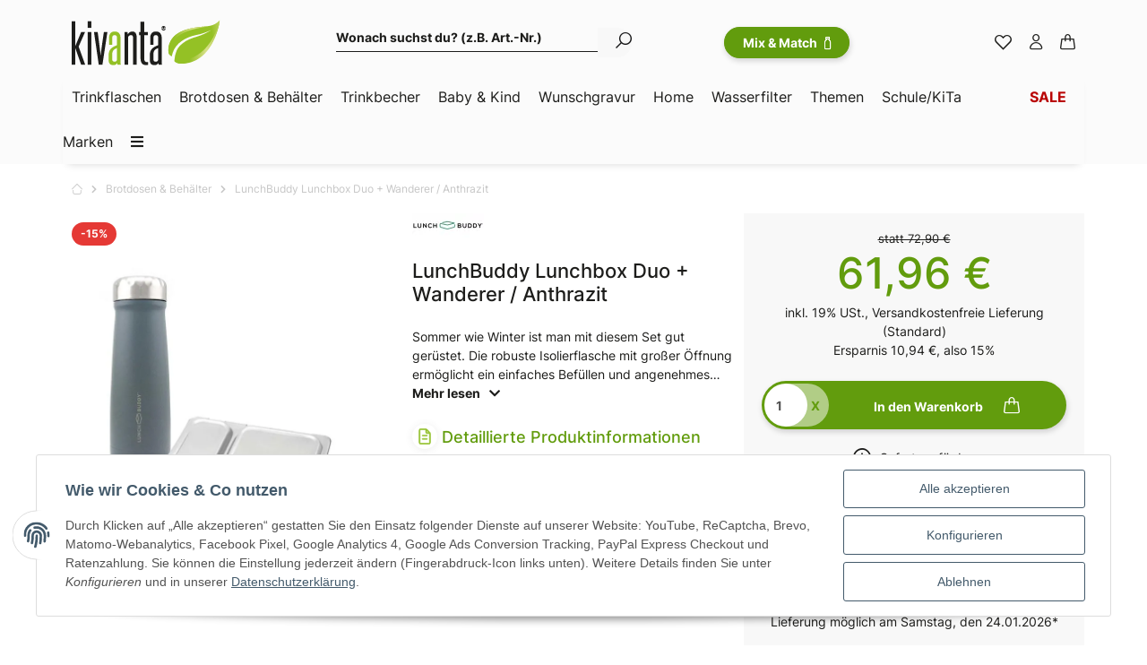

--- FILE ---
content_type: text/html; charset=utf-8
request_url: https://www.kivanta.de/LunchBuddy-Lunchbox-Duo-Wanderer-Anthrazit
body_size: 82908
content:
<!DOCTYPE html>
<html lang="de" itemscope itemtype="https://schema.org/ItemPage" class="wf-disabled">
    
    <head>
<!-- NETZdinge.de Plugin Google Codes v5.8.1:  Google Tag Manager - Allgemein - boc -->
<script type="text/javascript">(function(w,d,s,l,i){w[l]=w[l]||[];w[l].push({'gtm.start':
new Date().getTime(),event:'gtm.js'});var f=d.getElementsByTagName(s)[0],
j=d.createElement(s),dl=l!='dataLayer'?'&l='+l:'';j.async=true;j.src=
'//www.googletagmanager.com/gtm.js?id='+i+dl;f.parentNode.insertBefore(j,f);
})(window,document,'script','dataLayer','GTM-NWPN6GBM');</script>

        
        
            <meta http-equiv="content-type" content="text/html; charset=utf-8">
            <meta name="description" itemprop="description" content='Sommer wie Winter ist man mit diesem Set gut gerüstet Die robuste Isolierflasche mit großer Öffnung ermöglicht ein einfaches Befüllen und angenehmes Trinken, fast wie aus einem Glas Und die große "Airtight" Dose lässt keine Wünsche offen, egal wie groß der Hunger ist'>
                        <meta name="viewport" content="width=device-width, initial-scale=1.0, shrink-to-fit=no">
            <meta http-equiv="X-UA-Compatible" content="IE=edge">
                        <meta name="robots" content="index, follow">

            <meta itemprop="url" content="https://www.kivanta.de/LunchBuddy-Lunchbox-Duo-Wanderer-Anthrazit">
            
                                <meta name="theme-color" content="#ffffff">
            
            <meta property="og:type" content="website">
            <meta property="og:site_name" content="LunchBuddy Lunchbox Duo + Wanderer / Anthrazit">
            <meta property="og:title" content="LunchBuddy Lunchbox Duo + Wanderer / Anthrazit">
            <meta property="og:description" content='Sommer wie Winter ist man mit diesem Set gut gerüstet Die robuste Isolierflasche mit großer Öffnung ermöglicht ein einfaches Befüllen und angenehmes Trinken, fast wie aus einem Glas Und die große "Airtight" Dose lässt keine Wünsche offen, egal wie groß der Hunger ist'>
            <meta property="og:url" content="https://www.kivanta.de/LunchBuddy-Lunchbox-Duo-Wanderer-Anthrazit">

                            <meta itemprop="image" content="https://www.kivanta.de/media/image/product/12672/lg/lunchbuddy-lunchbox-duo-wanderer-anthrazit.jpg">
                <meta property="og:image" content="https://www.kivanta.de/media/image/product/12672/lg/lunchbuddy-lunchbox-duo-wanderer-anthrazit.jpg">
                    

        <title itemprop="name">LunchBuddy Lunchbox Duo + Wanderer / Anthrazit</title>

        
                            <link rel="canonical" href="https://www.kivanta.de/LunchBuddy-Lunchbox-Duo-Wanderer-Anthrazit">
                    

        

        
            
                            <link type="image/x-icon" href="https://www.kivanta.de/mediafiles/s360/favicon/favicon.ico" rel="icon">
                
        

        
                                                                
            <style id="criticalCSS">
                
                                                            @charset "UTF-8";
:root{--grid-gutter-width: 20px}:root{--blue: #007bff;--indigo: #6610f2;--purple: #6f42c1;--pink: #e83e8c;--red: #dc3545;--orange: #fd7e14;--yellow: #ffc107;--green: #28a745;--teal: #20c997;--cyan: #17a2b8;--white: #ffffff;--gray: #707070;--gray-dark: #343a40;--primary: #629c0d;--secondary: #FBFBFB;--success: #15906F;--info: #1d1d1b;--warning: #E2AF08;--danger: #B11835;--light: #1d1d1b;--dark: #1d1d1b;--gray: #707070;--gray-light: #f5f7fa;--gray-medium: #ebebeb;--gray-dark: #9b9b9b;--gray-darker: #525252;--breakpoint-xs: 0;--breakpoint-sm: 662px;--breakpoint-md: 834px;--breakpoint-lg: 1232px;--breakpoint-xl: 1458px;--font-family-sans-serif: sans-serif;--font-family-monospace: SFMono-Regular, Menlo, Monaco, Consolas, "Liberation Mono", "Courier New", monospace}*,*::before,*::after{box-sizing:border-box}html{font-family:sans-serif;line-height:1.15;-webkit-text-size-adjust:100%;-webkit-tap-highlight-color:rgba(0, 0, 0, 0)}article,aside,figcaption,figure,footer,header,hgroup,main,nav,section{display:block}body{margin:0;font-family:sans-serif;font-size:0.875rem;font-weight:400;line-height:1.5;color:#181819;text-align:left;background-color:#FFFFFF}[tabindex="-1"]:focus:not(:focus-visible){outline:0 !important}hr{box-sizing:content-box;height:0;overflow:visible}h1,h2,h3,h4,h5,h6{margin-top:0;margin-bottom:10px}p{margin-top:0;margin-bottom:1rem}abbr[title],abbr[data-original-title]{text-decoration:underline;text-decoration:underline dotted;cursor:help;border-bottom:0;text-decoration-skip-ink:none}address{margin-bottom:1rem;font-style:normal;line-height:inherit}ol,ul,dl{margin-top:0;margin-bottom:1rem}ol ol,ul ul,ol ul,ul ol{margin-bottom:0}dt{font-weight:700}dd{margin-bottom:0.5rem;margin-left:0}blockquote{margin:0 0 1rem}b,strong{font-weight:bolder}small{font-size:80%}sub,sup{position:relative;font-size:75%;line-height:0;vertical-align:baseline}sub{bottom:-0.25em}sup{top:-0.5em}a{color:#1d1d1b;text-decoration:underline;background-color:transparent}a:hover{color:#629c0d;text-decoration:none}a:not([href]):not([class]){color:inherit;text-decoration:none}a:not([href]):not([class]):hover{color:inherit;text-decoration:none}pre,code,kbd,samp{font-family:SFMono-Regular, Menlo, Monaco, Consolas, "Liberation Mono", "Courier New", monospace;font-size:1em}pre{margin-top:0;margin-bottom:1rem;overflow:auto;-ms-overflow-style:scrollbar}figure{margin:0 0 1rem}img{vertical-align:middle;border-style:none}svg{overflow:hidden;vertical-align:middle}table{border-collapse:collapse}caption{padding-top:0.75rem;padding-bottom:0.75rem;color:#707070;text-align:left;caption-side:bottom}th{text-align:inherit;text-align:-webkit-match-parent}label{display:inline-block;margin-bottom:0.5rem}button{border-radius:0}button:focus{outline:1px dotted;outline:5px auto -webkit-focus-ring-color}input,button,select,optgroup,textarea{margin:0;font-family:inherit;font-size:inherit;line-height:inherit}button,input{overflow:visible}button,select{text-transform:none}[role="button"]{cursor:pointer}select{word-wrap:normal}button,[type="button"],[type="reset"],[type="submit"]{-webkit-appearance:button}button:not(:disabled),[type="button"]:not(:disabled),[type="reset"]:not(:disabled),[type="submit"]:not(:disabled){cursor:pointer}button::-moz-focus-inner,[type="button"]::-moz-focus-inner,[type="reset"]::-moz-focus-inner,[type="submit"]::-moz-focus-inner{padding:0;border-style:none}input[type="radio"],input[type="checkbox"]{box-sizing:border-box;padding:0}textarea{overflow:auto;resize:vertical}fieldset{min-width:0;padding:0;margin:0;border:0}legend{display:block;width:100%;max-width:100%;padding:0;margin-bottom:0.5rem;font-size:1.5rem;line-height:inherit;color:inherit;white-space:normal}progress{vertical-align:baseline}[type="number"]::-webkit-inner-spin-button,[type="number"]::-webkit-outer-spin-button{height:auto}[type="search"]{outline-offset:-2px;-webkit-appearance:none}[type="search"]::-webkit-search-decoration{-webkit-appearance:none}::-webkit-file-upload-button{font:inherit;-webkit-appearance:button}output{display:inline-block}summary{display:list-item;cursor:pointer}template{display:none}[hidden]{display:none !important}.img-fluid{max-width:100%;height:auto}.img-thumbnail{padding:0.25rem;background-color:#FFFFFF;border:1px solid #dee2e6;border-radius:3px;box-shadow:0 1px 2px rgba(0, 0, 0, 0.075);max-width:100%;height:auto}.figure{display:inline-block}.figure-img{margin-bottom:0.5rem;line-height:1}.figure-caption{font-size:90%;color:#707070}.container,.container-fluid,.container-md,.container-lg,.container-xl{width:100%;padding-right:10px;padding-left:10px;margin-right:auto;margin-left:auto}@media (min-width:834px){.container,.container-sm,.container-md{max-width:780px}}@media (min-width:1232px){.container,.container-sm,.container-md,.container-lg{max-width:1140px}}@media (min-width:1458px){.container,.container-sm,.container-md,.container-lg,.container-xl{max-width:1320px}}.row{display:flex;flex-wrap:wrap;margin-right:-10px;margin-left:-10px}.no-gutters{margin-right:0;margin-left:0}.no-gutters>.col,.no-gutters>[class*="col-"]{padding-right:0;padding-left:0}.col-1,.col-2,.col-3,.col-4,.col-5,.col-6,.col-7,.col-8,.col-9,.col-10,.col-11,.col-12,.col,.col-auto,.col-sm-1,.col-sm-2,.col-sm-3,.col-sm-4,.col-sm-5,.col-sm-6,.col-sm-7,.col-sm-8,.col-sm-9,.col-sm-10,.col-sm-11,.col-sm-12,.col-sm,.col-sm-auto,.col-md-1,.col-md-2,.col-md-3,.col-md-4,.col-md-5,.col-md-6,.col-md-7,.col-md-8,.col-md-9,.col-md-10,.col-md-11,.col-md-12,.col-md,.col-md-auto,.col-lg-1,.col-lg-2,.col-lg-3,.col-lg-4,.col-lg-5,.col-lg-6,.col-lg-7,.col-lg-8,.col-lg-9,.col-lg-10,.col-lg-11,.col-lg-12,.col-lg,.col-lg-auto,.col-xl-1,.col-xl-2,.col-xl-3,.col-xl-4,.col-xl-5,.col-xl-6,.col-xl-7,.col-xl-8,.col-xl-9,.col-xl-10,.col-xl-11,.col-xl-12,.col-xl,.col-xl-auto{position:relative;width:100%;padding-right:10px;padding-left:10px}.col{flex-basis:0;flex-grow:1;max-width:100%}.row-cols-1>*{flex:0 0 100%;max-width:100%}.row-cols-2>*{flex:0 0 50%;max-width:50%}.row-cols-3>*{flex:0 0 33.3333333333%;max-width:33.3333333333%}.row-cols-4>*{flex:0 0 25%;max-width:25%}.row-cols-5>*{flex:0 0 20%;max-width:20%}.row-cols-6>*{flex:0 0 16.6666666667%;max-width:16.6666666667%}.col-auto{flex:0 0 auto;width:auto;max-width:100%}.col-1{flex:0 0 8.3333333333%;max-width:8.3333333333%}.col-2{flex:0 0 16.6666666667%;max-width:16.6666666667%}.col-3{flex:0 0 25%;max-width:25%}.col-4{flex:0 0 33.3333333333%;max-width:33.3333333333%}.col-5{flex:0 0 41.6666666667%;max-width:41.6666666667%}.col-6{flex:0 0 50%;max-width:50%}.col-7{flex:0 0 58.3333333333%;max-width:58.3333333333%}.col-8{flex:0 0 66.6666666667%;max-width:66.6666666667%}.col-9{flex:0 0 75%;max-width:75%}.col-10{flex:0 0 83.3333333333%;max-width:83.3333333333%}.col-11{flex:0 0 91.6666666667%;max-width:91.6666666667%}.col-12{flex:0 0 100%;max-width:100%}.order-first{order:-1}.order-last{order:13}.order-0{order:0}.order-1{order:1}.order-2{order:2}.order-3{order:3}.order-4{order:4}.order-5{order:5}.order-6{order:6}.order-7{order:7}.order-8{order:8}.order-9{order:9}.order-10{order:10}.order-11{order:11}.order-12{order:12}.offset-1{margin-left:8.3333333333%}.offset-2{margin-left:16.6666666667%}.offset-3{margin-left:25%}.offset-4{margin-left:33.3333333333%}.offset-5{margin-left:41.6666666667%}.offset-6{margin-left:50%}.offset-7{margin-left:58.3333333333%}.offset-8{margin-left:66.6666666667%}.offset-9{margin-left:75%}.offset-10{margin-left:83.3333333333%}.offset-11{margin-left:91.6666666667%}@media (min-width:662px){.col-sm{flex-basis:0;flex-grow:1;max-width:100%}.row-cols-sm-1>*{flex:0 0 100%;max-width:100%}.row-cols-sm-2>*{flex:0 0 50%;max-width:50%}.row-cols-sm-3>*{flex:0 0 33.3333333333%;max-width:33.3333333333%}.row-cols-sm-4>*{flex:0 0 25%;max-width:25%}.row-cols-sm-5>*{flex:0 0 20%;max-width:20%}.row-cols-sm-6>*{flex:0 0 16.6666666667%;max-width:16.6666666667%}.col-sm-auto{flex:0 0 auto;width:auto;max-width:100%}.col-sm-1{flex:0 0 8.3333333333%;max-width:8.3333333333%}.col-sm-2{flex:0 0 16.6666666667%;max-width:16.6666666667%}.col-sm-3{flex:0 0 25%;max-width:25%}.col-sm-4{flex:0 0 33.3333333333%;max-width:33.3333333333%}.col-sm-5{flex:0 0 41.6666666667%;max-width:41.6666666667%}.col-sm-6{flex:0 0 50%;max-width:50%}.col-sm-7{flex:0 0 58.3333333333%;max-width:58.3333333333%}.col-sm-8{flex:0 0 66.6666666667%;max-width:66.6666666667%}.col-sm-9{flex:0 0 75%;max-width:75%}.col-sm-10{flex:0 0 83.3333333333%;max-width:83.3333333333%}.col-sm-11{flex:0 0 91.6666666667%;max-width:91.6666666667%}.col-sm-12{flex:0 0 100%;max-width:100%}.order-sm-first{order:-1}.order-sm-last{order:13}.order-sm-0{order:0}.order-sm-1{order:1}.order-sm-2{order:2}.order-sm-3{order:3}.order-sm-4{order:4}.order-sm-5{order:5}.order-sm-6{order:6}.order-sm-7{order:7}.order-sm-8{order:8}.order-sm-9{order:9}.order-sm-10{order:10}.order-sm-11{order:11}.order-sm-12{order:12}.offset-sm-0{margin-left:0}.offset-sm-1{margin-left:8.3333333333%}.offset-sm-2{margin-left:16.6666666667%}.offset-sm-3{margin-left:25%}.offset-sm-4{margin-left:33.3333333333%}.offset-sm-5{margin-left:41.6666666667%}.offset-sm-6{margin-left:50%}.offset-sm-7{margin-left:58.3333333333%}.offset-sm-8{margin-left:66.6666666667%}.offset-sm-9{margin-left:75%}.offset-sm-10{margin-left:83.3333333333%}.offset-sm-11{margin-left:91.6666666667%}}@media (min-width:834px){.col-md{flex-basis:0;flex-grow:1;max-width:100%}.row-cols-md-1>*{flex:0 0 100%;max-width:100%}.row-cols-md-2>*{flex:0 0 50%;max-width:50%}.row-cols-md-3>*{flex:0 0 33.3333333333%;max-width:33.3333333333%}.row-cols-md-4>*{flex:0 0 25%;max-width:25%}.row-cols-md-5>*{flex:0 0 20%;max-width:20%}.row-cols-md-6>*{flex:0 0 16.6666666667%;max-width:16.6666666667%}.col-md-auto{flex:0 0 auto;width:auto;max-width:100%}.col-md-1{flex:0 0 8.3333333333%;max-width:8.3333333333%}.col-md-2{flex:0 0 16.6666666667%;max-width:16.6666666667%}.col-md-3{flex:0 0 25%;max-width:25%}.col-md-4{flex:0 0 33.3333333333%;max-width:33.3333333333%}.col-md-5{flex:0 0 41.6666666667%;max-width:41.6666666667%}.col-md-6{flex:0 0 50%;max-width:50%}.col-md-7{flex:0 0 58.3333333333%;max-width:58.3333333333%}.col-md-8{flex:0 0 66.6666666667%;max-width:66.6666666667%}.col-md-9{flex:0 0 75%;max-width:75%}.col-md-10{flex:0 0 83.3333333333%;max-width:83.3333333333%}.col-md-11{flex:0 0 91.6666666667%;max-width:91.6666666667%}.col-md-12{flex:0 0 100%;max-width:100%}.order-md-first{order:-1}.order-md-last{order:13}.order-md-0{order:0}.order-md-1{order:1}.order-md-2{order:2}.order-md-3{order:3}.order-md-4{order:4}.order-md-5{order:5}.order-md-6{order:6}.order-md-7{order:7}.order-md-8{order:8}.order-md-9{order:9}.order-md-10{order:10}.order-md-11{order:11}.order-md-12{order:12}.offset-md-0{margin-left:0}.offset-md-1{margin-left:8.3333333333%}.offset-md-2{margin-left:16.6666666667%}.offset-md-3{margin-left:25%}.offset-md-4{margin-left:33.3333333333%}.offset-md-5{margin-left:41.6666666667%}.offset-md-6{margin-left:50%}.offset-md-7{margin-left:58.3333333333%}.offset-md-8{margin-left:66.6666666667%}.offset-md-9{margin-left:75%}.offset-md-10{margin-left:83.3333333333%}.offset-md-11{margin-left:91.6666666667%}}@media (min-width:1232px){.col-lg{flex-basis:0;flex-grow:1;max-width:100%}.row-cols-lg-1>*{flex:0 0 100%;max-width:100%}.row-cols-lg-2>*{flex:0 0 50%;max-width:50%}.row-cols-lg-3>*{flex:0 0 33.3333333333%;max-width:33.3333333333%}.row-cols-lg-4>*{flex:0 0 25%;max-width:25%}.row-cols-lg-5>*{flex:0 0 20%;max-width:20%}.row-cols-lg-6>*{flex:0 0 16.6666666667%;max-width:16.6666666667%}.col-lg-auto{flex:0 0 auto;width:auto;max-width:100%}.col-lg-1{flex:0 0 8.3333333333%;max-width:8.3333333333%}.col-lg-2{flex:0 0 16.6666666667%;max-width:16.6666666667%}.col-lg-3{flex:0 0 25%;max-width:25%}.col-lg-4{flex:0 0 33.3333333333%;max-width:33.3333333333%}.col-lg-5{flex:0 0 41.6666666667%;max-width:41.6666666667%}.col-lg-6{flex:0 0 50%;max-width:50%}.col-lg-7{flex:0 0 58.3333333333%;max-width:58.3333333333%}.col-lg-8{flex:0 0 66.6666666667%;max-width:66.6666666667%}.col-lg-9{flex:0 0 75%;max-width:75%}.col-lg-10{flex:0 0 83.3333333333%;max-width:83.3333333333%}.col-lg-11{flex:0 0 91.6666666667%;max-width:91.6666666667%}.col-lg-12{flex:0 0 100%;max-width:100%}.order-lg-first{order:-1}.order-lg-last{order:13}.order-lg-0{order:0}.order-lg-1{order:1}.order-lg-2{order:2}.order-lg-3{order:3}.order-lg-4{order:4}.order-lg-5{order:5}.order-lg-6{order:6}.order-lg-7{order:7}.order-lg-8{order:8}.order-lg-9{order:9}.order-lg-10{order:10}.order-lg-11{order:11}.order-lg-12{order:12}.offset-lg-0{margin-left:0}.offset-lg-1{margin-left:8.3333333333%}.offset-lg-2{margin-left:16.6666666667%}.offset-lg-3{margin-left:25%}.offset-lg-4{margin-left:33.3333333333%}.offset-lg-5{margin-left:41.6666666667%}.offset-lg-6{margin-left:50%}.offset-lg-7{margin-left:58.3333333333%}.offset-lg-8{margin-left:66.6666666667%}.offset-lg-9{margin-left:75%}.offset-lg-10{margin-left:83.3333333333%}.offset-lg-11{margin-left:91.6666666667%}}@media (min-width:1458px){.col-xl{flex-basis:0;flex-grow:1;max-width:100%}.row-cols-xl-1>*{flex:0 0 100%;max-width:100%}.row-cols-xl-2>*{flex:0 0 50%;max-width:50%}.row-cols-xl-3>*{flex:0 0 33.3333333333%;max-width:33.3333333333%}.row-cols-xl-4>*{flex:0 0 25%;max-width:25%}.row-cols-xl-5>*{flex:0 0 20%;max-width:20%}.row-cols-xl-6>*{flex:0 0 16.6666666667%;max-width:16.6666666667%}.col-xl-auto{flex:0 0 auto;width:auto;max-width:100%}.col-xl-1{flex:0 0 8.3333333333%;max-width:8.3333333333%}.col-xl-2{flex:0 0 16.6666666667%;max-width:16.6666666667%}.col-xl-3{flex:0 0 25%;max-width:25%}.col-xl-4{flex:0 0 33.3333333333%;max-width:33.3333333333%}.col-xl-5{flex:0 0 41.6666666667%;max-width:41.6666666667%}.col-xl-6{flex:0 0 50%;max-width:50%}.col-xl-7{flex:0 0 58.3333333333%;max-width:58.3333333333%}.col-xl-8{flex:0 0 66.6666666667%;max-width:66.6666666667%}.col-xl-9{flex:0 0 75%;max-width:75%}.col-xl-10{flex:0 0 83.3333333333%;max-width:83.3333333333%}.col-xl-11{flex:0 0 91.6666666667%;max-width:91.6666666667%}.col-xl-12{flex:0 0 100%;max-width:100%}.order-xl-first{order:-1}.order-xl-last{order:13}.order-xl-0{order:0}.order-xl-1{order:1}.order-xl-2{order:2}.order-xl-3{order:3}.order-xl-4{order:4}.order-xl-5{order:5}.order-xl-6{order:6}.order-xl-7{order:7}.order-xl-8{order:8}.order-xl-9{order:9}.order-xl-10{order:10}.order-xl-11{order:11}.order-xl-12{order:12}.offset-xl-0{margin-left:0}.offset-xl-1{margin-left:8.3333333333%}.offset-xl-2{margin-left:16.6666666667%}.offset-xl-3{margin-left:25%}.offset-xl-4{margin-left:33.3333333333%}.offset-xl-5{margin-left:41.6666666667%}.offset-xl-6{margin-left:50%}.offset-xl-7{margin-left:58.3333333333%}.offset-xl-8{margin-left:66.6666666667%}.offset-xl-9{margin-left:75%}.offset-xl-10{margin-left:83.3333333333%}.offset-xl-11{margin-left:91.6666666667%}}.nav{display:flex;flex-wrap:wrap;padding-left:0;margin-bottom:0;list-style:none}.nav-link{display:block;padding:0.5rem 1rem;text-decoration:none}.nav-link:hover,.nav-link:focus{text-decoration:none}.nav-link.disabled{color:#707070;pointer-events:none;cursor:default}.nav-tabs{border-bottom:1px solid #dee2e6}.nav-tabs .nav-item{margin-bottom:-1px}.nav-tabs .nav-link{border:1px solid transparent;border-top-left-radius:0;border-top-right-radius:0}.nav-tabs .nav-link:hover,.nav-tabs .nav-link:focus{border-color:transparent}.nav-tabs .nav-link.disabled{color:#707070;background-color:transparent;border-color:transparent}.nav-tabs .nav-link.active,.nav-tabs .nav-item.show .nav-link{color:#629c0d;background-color:transparent;border-color:#629c0d}.nav-tabs .dropdown-menu{margin-top:-1px;border-top-left-radius:0;border-top-right-radius:0}.nav-pills .nav-link{border-radius:3px}.nav-pills .nav-link.active,.nav-pills .show>.nav-link{color:#F5F5F5;background-color:#181819}.nav-fill>.nav-link,.nav-fill .nav-item{flex:1 1 auto;text-align:center}.nav-justified>.nav-link,.nav-justified .nav-item{flex-basis:0;flex-grow:1;text-align:center}.tab-content>.tab-pane{display:none}.tab-content>.active{display:block}.navbar{position:relative;display:flex;flex-wrap:wrap;align-items:center;justify-content:space-between;padding:0.4rem 1rem}.navbar .container,.navbar .container-fluid,.navbar .container-md,.navbar .container-lg,.navbar .container-xl,.navbar>.container-md,.navbar>.container-lg,.navbar>.container-xl{display:flex;flex-wrap:wrap;align-items:center;justify-content:space-between}.navbar-brand{display:inline-block;padding-top:0.40625rem;padding-bottom:0.40625rem;margin-right:1rem;font-size:1rem;line-height:inherit;white-space:nowrap}.navbar-brand:hover,.navbar-brand:focus{text-decoration:none}.navbar-nav{display:flex;flex-direction:column;padding-left:0;margin-bottom:0;list-style:none}.navbar-nav .nav-link{padding-right:0;padding-left:0}.navbar-nav .dropdown-menu{position:static;float:none}.navbar-text{display:inline-block;padding-top:0.5rem;padding-bottom:0.5rem}.navbar-collapse{flex-basis:100%;flex-grow:1;align-items:center}.navbar-toggler{padding:0.25rem 0.75rem;font-size:1rem;line-height:1;background-color:transparent;border:1px solid transparent;border-radius:48px}.navbar-toggler:hover,.navbar-toggler:focus{text-decoration:none}.navbar-toggler-icon{display:inline-block;width:1.5em;height:1.5em;vertical-align:middle;content:"";background:no-repeat center center;background-size:100% 100%}@media (max-width:661.98px){.navbar-expand-sm>.container,.navbar-expand-sm>.container-fluid,.navbar-expand-sm>.container-md,.navbar-expand-sm>.container-lg,.navbar-expand-sm>.container-xl{padding-right:0;padding-left:0}}@media (min-width:662px){.navbar-expand-sm{flex-flow:row nowrap;justify-content:flex-start}.navbar-expand-sm .navbar-nav{flex-direction:row}.navbar-expand-sm .navbar-nav .dropdown-menu{position:absolute}.navbar-expand-sm .navbar-nav .nav-link{padding-right:1.5rem;padding-left:1.5rem}.navbar-expand-sm>.container,.navbar-expand-sm>.container-fluid,.navbar-expand-sm>.container-md,.navbar-expand-sm>.container-lg,.navbar-expand-sm>.container-xl{flex-wrap:nowrap}.navbar-expand-sm .navbar-collapse{display:flex !important;flex-basis:auto}.navbar-expand-sm .navbar-toggler{display:none}}@media (max-width:833.98px){.navbar-expand-md>.container,.navbar-expand-md>.container-fluid,.navbar-expand-md>.container-md,.navbar-expand-md>.container-lg,.navbar-expand-md>.container-xl{padding-right:0;padding-left:0}}@media (min-width:834px){.navbar-expand-md{flex-flow:row nowrap;justify-content:flex-start}.navbar-expand-md .navbar-nav{flex-direction:row}.navbar-expand-md .navbar-nav .dropdown-menu{position:absolute}.navbar-expand-md .navbar-nav .nav-link{padding-right:1.5rem;padding-left:1.5rem}.navbar-expand-md>.container,.navbar-expand-md>.container-fluid,.navbar-expand-md>.container-md,.navbar-expand-md>.container-lg,.navbar-expand-md>.container-xl{flex-wrap:nowrap}.navbar-expand-md .navbar-collapse{display:flex !important;flex-basis:auto}.navbar-expand-md .navbar-toggler{display:none}}@media (max-width:1231.98px){.navbar-expand-lg>.container,.navbar-expand-lg>.container-fluid,.navbar-expand-lg>.container-md,.navbar-expand-lg>.container-lg,.navbar-expand-lg>.container-xl{padding-right:0;padding-left:0}}@media (min-width:1232px){.navbar-expand-lg{flex-flow:row nowrap;justify-content:flex-start}.navbar-expand-lg .navbar-nav{flex-direction:row}.navbar-expand-lg .navbar-nav .dropdown-menu{position:absolute}.navbar-expand-lg .navbar-nav .nav-link{padding-right:1.5rem;padding-left:1.5rem}.navbar-expand-lg>.container,.navbar-expand-lg>.container-fluid,.navbar-expand-lg>.container-md,.navbar-expand-lg>.container-lg,.navbar-expand-lg>.container-xl{flex-wrap:nowrap}.navbar-expand-lg .navbar-collapse{display:flex !important;flex-basis:auto}.navbar-expand-lg .navbar-toggler{display:none}}@media (max-width:1457.98px){.navbar-expand-xl>.container,.navbar-expand-xl>.container-fluid,.navbar-expand-xl>.container-md,.navbar-expand-xl>.container-lg,.navbar-expand-xl>.container-xl{padding-right:0;padding-left:0}}@media (min-width:1458px){.navbar-expand-xl{flex-flow:row nowrap;justify-content:flex-start}.navbar-expand-xl .navbar-nav{flex-direction:row}.navbar-expand-xl .navbar-nav .dropdown-menu{position:absolute}.navbar-expand-xl .navbar-nav .nav-link{padding-right:1.5rem;padding-left:1.5rem}.navbar-expand-xl>.container,.navbar-expand-xl>.container-fluid,.navbar-expand-xl>.container-md,.navbar-expand-xl>.container-lg,.navbar-expand-xl>.container-xl{flex-wrap:nowrap}.navbar-expand-xl .navbar-collapse{display:flex !important;flex-basis:auto}.navbar-expand-xl .navbar-toggler{display:none}}.navbar-expand{flex-flow:row nowrap;justify-content:flex-start}.navbar-expand>.container,.navbar-expand>.container-fluid,.navbar-expand>.container-md,.navbar-expand>.container-lg,.navbar-expand>.container-xl{padding-right:0;padding-left:0}.navbar-expand .navbar-nav{flex-direction:row}.navbar-expand .navbar-nav .dropdown-menu{position:absolute}.navbar-expand .navbar-nav .nav-link{padding-right:1.5rem;padding-left:1.5rem}.navbar-expand>.container,.navbar-expand>.container-fluid,.navbar-expand>.container-md,.navbar-expand>.container-lg,.navbar-expand>.container-xl{flex-wrap:nowrap}.navbar-expand .navbar-collapse{display:flex !important;flex-basis:auto}.navbar-expand .navbar-toggler{display:none}.navbar-light .navbar-brand{color:rgba(0, 0, 0, 0.9)}.navbar-light .navbar-brand:hover,.navbar-light .navbar-brand:focus{color:rgba(0, 0, 0, 0.9)}.navbar-light .navbar-nav .nav-link{color:#D1D1D1}.navbar-light .navbar-nav .nav-link:hover,.navbar-light .navbar-nav .nav-link:focus{color:#629c0d}.navbar-light .navbar-nav .nav-link.disabled{color:rgba(0, 0, 0, 0.3)}.navbar-light .navbar-nav .show>.nav-link,.navbar-light .navbar-nav .active>.nav-link,.navbar-light .navbar-nav .nav-link.show,.navbar-light .navbar-nav .nav-link.active{color:rgba(0, 0, 0, 0.9)}.navbar-light .navbar-toggler{color:#D1D1D1;border-color:rgba(0, 0, 0, 0.1)}.navbar-light .navbar-toggler-icon{background-image:url("data:image/svg+xml,%3csvg xmlns='http://www.w3.org/2000/svg' width='30' height='30' viewBox='0 0 30 30'%3e%3cpath stroke='%23D1D1D1' stroke-linecap='round' stroke-miterlimit='10' stroke-width='2' d='M4 7h22M4 15h22M4 23h22'/%3e%3c/svg%3e")}.navbar-light .navbar-text{color:#D1D1D1}.navbar-light .navbar-text a{color:rgba(0, 0, 0, 0.9)}.navbar-light .navbar-text a:hover,.navbar-light .navbar-text a:focus{color:rgba(0, 0, 0, 0.9)}.navbar-dark .navbar-brand{color:#ffffff}.navbar-dark .navbar-brand:hover,.navbar-dark .navbar-brand:focus{color:#ffffff}.navbar-dark .navbar-nav .nav-link{color:rgba(255, 255, 255, 0.5)}.navbar-dark .navbar-nav .nav-link:hover,.navbar-dark .navbar-nav .nav-link:focus{color:rgba(255, 255, 255, 0.75)}.navbar-dark .navbar-nav .nav-link.disabled{color:rgba(255, 255, 255, 0.25)}.navbar-dark .navbar-nav .show>.nav-link,.navbar-dark .navbar-nav .active>.nav-link,.navbar-dark .navbar-nav .nav-link.show,.navbar-dark .navbar-nav .nav-link.active{color:#ffffff}.navbar-dark .navbar-toggler{color:rgba(255, 255, 255, 0.5);border-color:rgba(255, 255, 255, 0.1)}.navbar-dark .navbar-toggler-icon{background-image:url("data:image/svg+xml,%3csvg xmlns='http://www.w3.org/2000/svg' width='30' height='30' viewBox='0 0 30 30'%3e%3cpath stroke='rgba%28255, 255, 255, 0.5%29' stroke-linecap='round' stroke-miterlimit='10' stroke-width='2' d='M4 7h22M4 15h22M4 23h22'/%3e%3c/svg%3e")}.navbar-dark .navbar-text{color:rgba(255, 255, 255, 0.5)}.navbar-dark .navbar-text a{color:#ffffff}.navbar-dark .navbar-text a:hover,.navbar-dark .navbar-text a:focus{color:#ffffff}.align-baseline{vertical-align:baseline !important}.align-top{vertical-align:top !important}.align-middle{vertical-align:middle !important}.align-bottom{vertical-align:bottom !important}.align-text-bottom{vertical-align:text-bottom !important}.align-text-top{vertical-align:text-top !important}.bg-primary{background-color:#629c0d !important}a.bg-primary:hover,a.bg-primary:focus,button.bg-primary:hover,button.bg-primary:focus{background-color:#446d09 !important}.bg-secondary{background-color:#FBFBFB !important}a.bg-secondary:hover,a.bg-secondary:focus,button.bg-secondary:hover,button.bg-secondary:focus{background-color:#e2e2e2 !important}.bg-success{background-color:#15906F !important}a.bg-success:hover,a.bg-success:focus,button.bg-success:hover,button.bg-success:focus{background-color:#0f634d !important}.bg-info{background-color:#1d1d1b !important}a.bg-info:hover,a.bg-info:focus,button.bg-info:hover,button.bg-info:focus{background-color:#030302 !important}.bg-warning{background-color:#E2AF08 !important}a.bg-warning:hover,a.bg-warning:focus,button.bg-warning:hover,button.bg-warning:focus{background-color:#b18906 !important}.bg-danger{background-color:#B11835 !important}a.bg-danger:hover,a.bg-danger:focus,button.bg-danger:hover,button.bg-danger:focus{background-color:#841228 !important}.bg-light{background-color:#1d1d1b !important}a.bg-light:hover,a.bg-light:focus,button.bg-light:hover,button.bg-light:focus{background-color:#030302 !important}.bg-dark{background-color:#1d1d1b !important}a.bg-dark:hover,a.bg-dark:focus,button.bg-dark:hover,button.bg-dark:focus{background-color:#030302 !important}.bg-gray{background-color:#707070 !important}a.bg-gray:hover,a.bg-gray:focus,button.bg-gray:hover,button.bg-gray:focus{background-color:#575757 !important}.bg-gray-light{background-color:#f5f7fa !important}a.bg-gray-light:hover,a.bg-gray-light:focus,button.bg-gray-light:hover,button.bg-gray-light:focus{background-color:#d3dce9 !important}.bg-gray-medium{background-color:#ebebeb !important}a.bg-gray-medium:hover,a.bg-gray-medium:focus,button.bg-gray-medium:hover,button.bg-gray-medium:focus{background-color:#d2d2d2 !important}.bg-gray-dark{background-color:#9b9b9b !important}a.bg-gray-dark:hover,a.bg-gray-dark:focus,button.bg-gray-dark:hover,button.bg-gray-dark:focus{background-color:#828282 !important}.bg-gray-darker{background-color:#525252 !important}a.bg-gray-darker:hover,a.bg-gray-darker:focus,button.bg-gray-darker:hover,button.bg-gray-darker:focus{background-color:#393939 !important}.bg-white{background-color:#ffffff !important}.bg-transparent{background-color:transparent !important}.border{border:1px solid #FBFBFB !important}.border-top{border-top:1px solid #FBFBFB !important}.border-right{border-right:1px solid #FBFBFB !important}.border-bottom{border-bottom:1px solid #FBFBFB !important}.border-left{border-left:1px solid #FBFBFB !important}.border-0{border:0 !important}.border-top-0{border-top:0 !important}.border-right-0{border-right:0 !important}.border-bottom-0{border-bottom:0 !important}.border-left-0{border-left:0 !important}.border-primary{border-color:#629c0d !important}.border-secondary{border-color:#FBFBFB !important}.border-success{border-color:#15906F !important}.border-info{border-color:#1d1d1b !important}.border-warning{border-color:#E2AF08 !important}.border-danger{border-color:#B11835 !important}.border-light{border-color:#1d1d1b !important}.border-dark{border-color:#1d1d1b !important}.border-gray{border-color:#707070 !important}.border-gray-light{border-color:#f5f7fa !important}.border-gray-medium{border-color:#ebebeb !important}.border-gray-dark{border-color:#9b9b9b !important}.border-gray-darker{border-color:#525252 !important}.border-white{border-color:#ffffff !important}.rounded-sm{border-radius:3px !important}.rounded{border-radius:3px !important}.rounded-top{border-top-left-radius:3px !important;border-top-right-radius:3px !important}.rounded-right{border-top-right-radius:3px !important;border-bottom-right-radius:3px !important}.rounded-bottom{border-bottom-right-radius:3px !important;border-bottom-left-radius:3px !important}.rounded-left{border-top-left-radius:3px !important;border-bottom-left-radius:3px !important}.rounded-lg{border-radius:3px !important}.rounded-circle{border-radius:50% !important}.rounded-pill{border-radius:50rem !important}.rounded-0{border-radius:0 !important}.clearfix::after{display:block;clear:both;content:""}.d-none{display:none !important}.d-inline{display:inline !important}.d-inline-block{display:inline-block !important}.d-block{display:block !important}.d-table{display:table !important}.d-table-row{display:table-row !important}.d-table-cell{display:table-cell !important}.d-flex{display:flex !important}.d-inline-flex{display:inline-flex !important}@media (min-width:662px){.d-sm-none{display:none !important}.d-sm-inline{display:inline !important}.d-sm-inline-block{display:inline-block !important}.d-sm-block{display:block !important}.d-sm-table{display:table !important}.d-sm-table-row{display:table-row !important}.d-sm-table-cell{display:table-cell !important}.d-sm-flex{display:flex !important}.d-sm-inline-flex{display:inline-flex !important}}@media (min-width:834px){.d-md-none{display:none !important}.d-md-inline{display:inline !important}.d-md-inline-block{display:inline-block !important}.d-md-block{display:block !important}.d-md-table{display:table !important}.d-md-table-row{display:table-row !important}.d-md-table-cell{display:table-cell !important}.d-md-flex{display:flex !important}.d-md-inline-flex{display:inline-flex !important}}@media (min-width:1232px){.d-lg-none{display:none !important}.d-lg-inline{display:inline !important}.d-lg-inline-block{display:inline-block !important}.d-lg-block{display:block !important}.d-lg-table{display:table !important}.d-lg-table-row{display:table-row !important}.d-lg-table-cell{display:table-cell !important}.d-lg-flex{display:flex !important}.d-lg-inline-flex{display:inline-flex !important}}@media (min-width:1458px){.d-xl-none{display:none !important}.d-xl-inline{display:inline !important}.d-xl-inline-block{display:inline-block !important}.d-xl-block{display:block !important}.d-xl-table{display:table !important}.d-xl-table-row{display:table-row !important}.d-xl-table-cell{display:table-cell !important}.d-xl-flex{display:flex !important}.d-xl-inline-flex{display:inline-flex !important}}@media print{.d-print-none{display:none !important}.d-print-inline{display:inline !important}.d-print-inline-block{display:inline-block !important}.d-print-block{display:block !important}.d-print-table{display:table !important}.d-print-table-row{display:table-row !important}.d-print-table-cell{display:table-cell !important}.d-print-flex{display:flex !important}.d-print-inline-flex{display:inline-flex !important}}.embed-responsive{position:relative;display:block;width:100%;padding:0;overflow:hidden}.embed-responsive::before{display:block;content:""}.embed-responsive .embed-responsive-item,.embed-responsive iframe,.embed-responsive embed,.embed-responsive object,.embed-responsive video{position:absolute;top:0;bottom:0;left:0;width:100%;height:100%;border:0}.embed-responsive-21by9::before{padding-top:42.8571428571%}.embed-responsive-16by9::before{padding-top:56.25%}.embed-responsive-4by3::before{padding-top:75%}.embed-responsive-1by1::before{padding-top:100%}.flex-row{flex-direction:row !important}.flex-column{flex-direction:column !important}.flex-row-reverse{flex-direction:row-reverse !important}.flex-column-reverse{flex-direction:column-reverse !important}.flex-wrap{flex-wrap:wrap !important}.flex-nowrap{flex-wrap:nowrap !important}.flex-wrap-reverse{flex-wrap:wrap-reverse !important}.flex-fill{flex:1 1 auto !important}.flex-grow-0{flex-grow:0 !important}.flex-grow-1{flex-grow:1 !important}.flex-shrink-0{flex-shrink:0 !important}.flex-shrink-1{flex-shrink:1 !important}.justify-content-start{justify-content:flex-start !important}.justify-content-end{justify-content:flex-end !important}.justify-content-center{justify-content:center !important}.justify-content-between{justify-content:space-between !important}.justify-content-around{justify-content:space-around !important}.align-items-start{align-items:flex-start !important}.align-items-end{align-items:flex-end !important}.align-items-center{align-items:center !important}.align-items-baseline{align-items:baseline !important}.align-items-stretch{align-items:stretch !important}.align-content-start{align-content:flex-start !important}.align-content-end{align-content:flex-end !important}.align-content-center{align-content:center !important}.align-content-between{align-content:space-between !important}.align-content-around{align-content:space-around !important}.align-content-stretch{align-content:stretch !important}.align-self-auto{align-self:auto !important}.align-self-start{align-self:flex-start !important}.align-self-end{align-self:flex-end !important}.align-self-center{align-self:center !important}.align-self-baseline{align-self:baseline !important}.align-self-stretch{align-self:stretch !important}@media (min-width:662px){.flex-sm-row{flex-direction:row !important}.flex-sm-column{flex-direction:column !important}.flex-sm-row-reverse{flex-direction:row-reverse !important}.flex-sm-column-reverse{flex-direction:column-reverse !important}.flex-sm-wrap{flex-wrap:wrap !important}.flex-sm-nowrap{flex-wrap:nowrap !important}.flex-sm-wrap-reverse{flex-wrap:wrap-reverse !important}.flex-sm-fill{flex:1 1 auto !important}.flex-sm-grow-0{flex-grow:0 !important}.flex-sm-grow-1{flex-grow:1 !important}.flex-sm-shrink-0{flex-shrink:0 !important}.flex-sm-shrink-1{flex-shrink:1 !important}.justify-content-sm-start{justify-content:flex-start !important}.justify-content-sm-end{justify-content:flex-end !important}.justify-content-sm-center{justify-content:center !important}.justify-content-sm-between{justify-content:space-between !important}.justify-content-sm-around{justify-content:space-around !important}.align-items-sm-start{align-items:flex-start !important}.align-items-sm-end{align-items:flex-end !important}.align-items-sm-center{align-items:center !important}.align-items-sm-baseline{align-items:baseline !important}.align-items-sm-stretch{align-items:stretch !important}.align-content-sm-start{align-content:flex-start !important}.align-content-sm-end{align-content:flex-end !important}.align-content-sm-center{align-content:center !important}.align-content-sm-between{align-content:space-between !important}.align-content-sm-around{align-content:space-around !important}.align-content-sm-stretch{align-content:stretch !important}.align-self-sm-auto{align-self:auto !important}.align-self-sm-start{align-self:flex-start !important}.align-self-sm-end{align-self:flex-end !important}.align-self-sm-center{align-self:center !important}.align-self-sm-baseline{align-self:baseline !important}.align-self-sm-stretch{align-self:stretch !important}}@media (min-width:834px){.flex-md-row{flex-direction:row !important}.flex-md-column{flex-direction:column !important}.flex-md-row-reverse{flex-direction:row-reverse !important}.flex-md-column-reverse{flex-direction:column-reverse !important}.flex-md-wrap{flex-wrap:wrap !important}.flex-md-nowrap{flex-wrap:nowrap !important}.flex-md-wrap-reverse{flex-wrap:wrap-reverse !important}.flex-md-fill{flex:1 1 auto !important}.flex-md-grow-0{flex-grow:0 !important}.flex-md-grow-1{flex-grow:1 !important}.flex-md-shrink-0{flex-shrink:0 !important}.flex-md-shrink-1{flex-shrink:1 !important}.justify-content-md-start{justify-content:flex-start !important}.justify-content-md-end{justify-content:flex-end !important}.justify-content-md-center{justify-content:center !important}.justify-content-md-between{justify-content:space-between !important}.justify-content-md-around{justify-content:space-around !important}.align-items-md-start{align-items:flex-start !important}.align-items-md-end{align-items:flex-end !important}.align-items-md-center{align-items:center !important}.align-items-md-baseline{align-items:baseline !important}.align-items-md-stretch{align-items:stretch !important}.align-content-md-start{align-content:flex-start !important}.align-content-md-end{align-content:flex-end !important}.align-content-md-center{align-content:center !important}.align-content-md-between{align-content:space-between !important}.align-content-md-around{align-content:space-around !important}.align-content-md-stretch{align-content:stretch !important}.align-self-md-auto{align-self:auto !important}.align-self-md-start{align-self:flex-start !important}.align-self-md-end{align-self:flex-end !important}.align-self-md-center{align-self:center !important}.align-self-md-baseline{align-self:baseline !important}.align-self-md-stretch{align-self:stretch !important}}@media (min-width:1232px){.flex-lg-row{flex-direction:row !important}.flex-lg-column{flex-direction:column !important}.flex-lg-row-reverse{flex-direction:row-reverse !important}.flex-lg-column-reverse{flex-direction:column-reverse !important}.flex-lg-wrap{flex-wrap:wrap !important}.flex-lg-nowrap{flex-wrap:nowrap !important}.flex-lg-wrap-reverse{flex-wrap:wrap-reverse !important}.flex-lg-fill{flex:1 1 auto !important}.flex-lg-grow-0{flex-grow:0 !important}.flex-lg-grow-1{flex-grow:1 !important}.flex-lg-shrink-0{flex-shrink:0 !important}.flex-lg-shrink-1{flex-shrink:1 !important}.justify-content-lg-start{justify-content:flex-start !important}.justify-content-lg-end{justify-content:flex-end !important}.justify-content-lg-center{justify-content:center !important}.justify-content-lg-between{justify-content:space-between !important}.justify-content-lg-around{justify-content:space-around !important}.align-items-lg-start{align-items:flex-start !important}.align-items-lg-end{align-items:flex-end !important}.align-items-lg-center{align-items:center !important}.align-items-lg-baseline{align-items:baseline !important}.align-items-lg-stretch{align-items:stretch !important}.align-content-lg-start{align-content:flex-start !important}.align-content-lg-end{align-content:flex-end !important}.align-content-lg-center{align-content:center !important}.align-content-lg-between{align-content:space-between !important}.align-content-lg-around{align-content:space-around !important}.align-content-lg-stretch{align-content:stretch !important}.align-self-lg-auto{align-self:auto !important}.align-self-lg-start{align-self:flex-start !important}.align-self-lg-end{align-self:flex-end !important}.align-self-lg-center{align-self:center !important}.align-self-lg-baseline{align-self:baseline !important}.align-self-lg-stretch{align-self:stretch !important}}@media (min-width:1458px){.flex-xl-row{flex-direction:row !important}.flex-xl-column{flex-direction:column !important}.flex-xl-row-reverse{flex-direction:row-reverse !important}.flex-xl-column-reverse{flex-direction:column-reverse !important}.flex-xl-wrap{flex-wrap:wrap !important}.flex-xl-nowrap{flex-wrap:nowrap !important}.flex-xl-wrap-reverse{flex-wrap:wrap-reverse !important}.flex-xl-fill{flex:1 1 auto !important}.flex-xl-grow-0{flex-grow:0 !important}.flex-xl-grow-1{flex-grow:1 !important}.flex-xl-shrink-0{flex-shrink:0 !important}.flex-xl-shrink-1{flex-shrink:1 !important}.justify-content-xl-start{justify-content:flex-start !important}.justify-content-xl-end{justify-content:flex-end !important}.justify-content-xl-center{justify-content:center !important}.justify-content-xl-between{justify-content:space-between !important}.justify-content-xl-around{justify-content:space-around !important}.align-items-xl-start{align-items:flex-start !important}.align-items-xl-end{align-items:flex-end !important}.align-items-xl-center{align-items:center !important}.align-items-xl-baseline{align-items:baseline !important}.align-items-xl-stretch{align-items:stretch !important}.align-content-xl-start{align-content:flex-start !important}.align-content-xl-end{align-content:flex-end !important}.align-content-xl-center{align-content:center !important}.align-content-xl-between{align-content:space-between !important}.align-content-xl-around{align-content:space-around !important}.align-content-xl-stretch{align-content:stretch !important}.align-self-xl-auto{align-self:auto !important}.align-self-xl-start{align-self:flex-start !important}.align-self-xl-end{align-self:flex-end !important}.align-self-xl-center{align-self:center !important}.align-self-xl-baseline{align-self:baseline !important}.align-self-xl-stretch{align-self:stretch !important}}.float-left{float:left !important}.float-right{float:right !important}.float-none{float:none !important}@media (min-width:662px){.float-sm-left{float:left !important}.float-sm-right{float:right !important}.float-sm-none{float:none !important}}@media (min-width:834px){.float-md-left{float:left !important}.float-md-right{float:right !important}.float-md-none{float:none !important}}@media (min-width:1232px){.float-lg-left{float:left !important}.float-lg-right{float:right !important}.float-lg-none{float:none !important}}@media (min-width:1458px){.float-xl-left{float:left !important}.float-xl-right{float:right !important}.float-xl-none{float:none !important}}.user-select-all{user-select:all !important}.user-select-auto{user-select:auto !important}.user-select-none{user-select:none !important}.overflow-auto{overflow:auto !important}.overflow-hidden{overflow:hidden !important}.position-static{position:static !important}.position-relative{position:relative !important}.position-absolute{position:absolute !important}.position-fixed{position:fixed !important}.position-sticky{position:sticky !important}.fixed-top{position:fixed;top:0;right:0;left:0;z-index:1030}.fixed-bottom{position:fixed;right:0;bottom:0;left:0;z-index:1030}@supports (position: sticky){.sticky-top{position:sticky;top:0;z-index:1020}}.sr-only{position:absolute;width:1px;height:1px;padding:0;margin:-1px;overflow:hidden;clip:rect(0, 0, 0, 0);white-space:nowrap;border:0}.sr-only-focusable:active,.sr-only-focusable:focus{position:static;width:auto;height:auto;overflow:visible;clip:auto;white-space:normal}.shadow-sm{box-shadow:0 0.125rem 0.25rem rgba(0, 0, 0, 0.075) !important}.shadow{box-shadow:0 0.5rem 1rem rgba(0, 0, 0, 0.15) !important}.shadow-lg{box-shadow:0 1rem 3rem rgba(0, 0, 0, 0.175) !important}.shadow-none{box-shadow:none !important}.w-25{width:25% !important}.w-50{width:50% !important}.w-75{width:75% !important}.w-100{width:100% !important}.w-auto{width:auto !important}.w-20{width:20% !important}.w-40{width:40% !important}.w-60{width:60% !important}.w-80{width:80% !important}.h-25{height:25% !important}.h-50{height:50% !important}.h-75{height:75% !important}.h-100{height:100% !important}.h-auto{height:auto !important}.h-20{height:20% !important}.h-40{height:40% !important}.h-60{height:60% !important}.h-80{height:80% !important}.mw-100{max-width:100% !important}.mh-100{max-height:100% !important}.min-vw-100{min-width:100vw !important}.min-vh-100{min-height:100vh !important}.vw-100{width:100vw !important}.vh-100{height:100vh !important}.m-0{margin:0 !important}.mt-0,.my-0{margin-top:0 !important}.mr-0,.mx-0{margin-right:0 !important}.mb-0,.my-0{margin-bottom:0 !important}.ml-0,.mx-0{margin-left:0 !important}.m-1{margin:0.25rem !important}.mt-1,.my-1{margin-top:0.25rem !important}.mr-1,.mx-1{margin-right:0.25rem !important}.mb-1,.my-1{margin-bottom:0.25rem !important}.ml-1,.mx-1{margin-left:0.25rem !important}.m-2{margin:0.5rem !important}.mt-2,.my-2{margin-top:0.5rem !important}.mr-2,.mx-2{margin-right:0.5rem !important}.mb-2,.my-2{margin-bottom:0.5rem !important}.ml-2,.mx-2{margin-left:0.5rem !important}.m-3{margin:1rem !important}.mt-3,.my-3{margin-top:1rem !important}.mr-3,.mx-3{margin-right:1rem !important}.mb-3,.my-3{margin-bottom:1rem !important}.ml-3,.mx-3{margin-left:1rem !important}.m-4{margin:1.5rem !important}.mt-4,.my-4{margin-top:1.5rem !important}.mr-4,.mx-4{margin-right:1.5rem !important}.mb-4,.my-4{margin-bottom:1.5rem !important}.ml-4,.mx-4{margin-left:1.5rem !important}.m-5{margin:2rem !important}.mt-5,.my-5{margin-top:2rem !important}.mr-5,.mx-5{margin-right:2rem !important}.mb-5,.my-5{margin-bottom:2rem !important}.ml-5,.mx-5{margin-left:2rem !important}.m-6{margin:3rem !important}.mt-6,.my-6{margin-top:3rem !important}.mr-6,.mx-6{margin-right:3rem !important}.mb-6,.my-6{margin-bottom:3rem !important}.ml-6,.mx-6{margin-left:3rem !important}.m-7{margin:4rem !important}.mt-7,.my-7{margin-top:4rem !important}.mr-7,.mx-7{margin-right:4rem !important}.mb-7,.my-7{margin-bottom:4rem !important}.ml-7,.mx-7{margin-left:4rem !important}.m-8{margin:5rem !important}.mt-8,.my-8{margin-top:5rem !important}.mr-8,.mx-8{margin-right:5rem !important}.mb-8,.my-8{margin-bottom:5rem !important}.ml-8,.mx-8{margin-left:5rem !important}.p-0{padding:0 !important}.pt-0,.py-0{padding-top:0 !important}.pr-0,.px-0{padding-right:0 !important}.pb-0,.py-0{padding-bottom:0 !important}.pl-0,.px-0{padding-left:0 !important}.p-1{padding:0.25rem !important}.pt-1,.py-1{padding-top:0.25rem !important}.pr-1,.px-1{padding-right:0.25rem !important}.pb-1,.py-1{padding-bottom:0.25rem !important}.pl-1,.px-1{padding-left:0.25rem !important}.p-2{padding:0.5rem !important}.pt-2,.py-2{padding-top:0.5rem !important}.pr-2,.px-2{padding-right:0.5rem !important}.pb-2,.py-2{padding-bottom:0.5rem !important}.pl-2,.px-2{padding-left:0.5rem !important}.p-3{padding:1rem !important}.pt-3,.py-3{padding-top:1rem !important}.pr-3,.px-3{padding-right:1rem !important}.pb-3,.py-3{padding-bottom:1rem !important}.pl-3,.px-3{padding-left:1rem !important}.p-4{padding:1.5rem !important}.pt-4,.py-4{padding-top:1.5rem !important}.pr-4,.px-4{padding-right:1.5rem !important}.pb-4,.py-4{padding-bottom:1.5rem !important}.pl-4,.px-4{padding-left:1.5rem !important}.p-5{padding:2rem !important}.pt-5,.py-5{padding-top:2rem !important}.pr-5,.px-5{padding-right:2rem !important}.pb-5,.py-5{padding-bottom:2rem !important}.pl-5,.px-5{padding-left:2rem !important}.p-6{padding:3rem !important}.pt-6,.py-6{padding-top:3rem !important}.pr-6,.px-6{padding-right:3rem !important}.pb-6,.py-6{padding-bottom:3rem !important}.pl-6,.px-6{padding-left:3rem !important}.p-7{padding:4rem !important}.pt-7,.py-7{padding-top:4rem !important}.pr-7,.px-7{padding-right:4rem !important}.pb-7,.py-7{padding-bottom:4rem !important}.pl-7,.px-7{padding-left:4rem !important}.p-8{padding:5rem !important}.pt-8,.py-8{padding-top:5rem !important}.pr-8,.px-8{padding-right:5rem !important}.pb-8,.py-8{padding-bottom:5rem !important}.pl-8,.px-8{padding-left:5rem !important}.m-n1{margin:-0.25rem !important}.mt-n1,.my-n1{margin-top:-0.25rem !important}.mr-n1,.mx-n1{margin-right:-0.25rem !important}.mb-n1,.my-n1{margin-bottom:-0.25rem !important}.ml-n1,.mx-n1{margin-left:-0.25rem !important}.m-n2{margin:-0.5rem !important}.mt-n2,.my-n2{margin-top:-0.5rem !important}.mr-n2,.mx-n2{margin-right:-0.5rem !important}.mb-n2,.my-n2{margin-bottom:-0.5rem !important}.ml-n2,.mx-n2{margin-left:-0.5rem !important}.m-n3{margin:-1rem !important}.mt-n3,.my-n3{margin-top:-1rem !important}.mr-n3,.mx-n3{margin-right:-1rem !important}.mb-n3,.my-n3{margin-bottom:-1rem !important}.ml-n3,.mx-n3{margin-left:-1rem !important}.m-n4{margin:-1.5rem !important}.mt-n4,.my-n4{margin-top:-1.5rem !important}.mr-n4,.mx-n4{margin-right:-1.5rem !important}.mb-n4,.my-n4{margin-bottom:-1.5rem !important}.ml-n4,.mx-n4{margin-left:-1.5rem !important}.m-n5{margin:-2rem !important}.mt-n5,.my-n5{margin-top:-2rem !important}.mr-n5,.mx-n5{margin-right:-2rem !important}.mb-n5,.my-n5{margin-bottom:-2rem !important}.ml-n5,.mx-n5{margin-left:-2rem !important}.m-n6{margin:-3rem !important}.mt-n6,.my-n6{margin-top:-3rem !important}.mr-n6,.mx-n6{margin-right:-3rem !important}.mb-n6,.my-n6{margin-bottom:-3rem !important}.ml-n6,.mx-n6{margin-left:-3rem !important}.m-n7{margin:-4rem !important}.mt-n7,.my-n7{margin-top:-4rem !important}.mr-n7,.mx-n7{margin-right:-4rem !important}.mb-n7,.my-n7{margin-bottom:-4rem !important}.ml-n7,.mx-n7{margin-left:-4rem !important}.m-n8{margin:-5rem !important}.mt-n8,.my-n8{margin-top:-5rem !important}.mr-n8,.mx-n8{margin-right:-5rem !important}.mb-n8,.my-n8{margin-bottom:-5rem !important}.ml-n8,.mx-n8{margin-left:-5rem !important}.m-auto{margin:auto !important}.mt-auto,.my-auto{margin-top:auto !important}.mr-auto,.mx-auto{margin-right:auto !important}.mb-auto,.my-auto{margin-bottom:auto !important}.ml-auto,.mx-auto{margin-left:auto !important}@media (min-width:662px){.m-sm-0{margin:0 !important}.mt-sm-0,.my-sm-0{margin-top:0 !important}.mr-sm-0,.mx-sm-0{margin-right:0 !important}.mb-sm-0,.my-sm-0{margin-bottom:0 !important}.ml-sm-0,.mx-sm-0{margin-left:0 !important}.m-sm-1{margin:0.25rem !important}.mt-sm-1,.my-sm-1{margin-top:0.25rem !important}.mr-sm-1,.mx-sm-1{margin-right:0.25rem !important}.mb-sm-1,.my-sm-1{margin-bottom:0.25rem !important}.ml-sm-1,.mx-sm-1{margin-left:0.25rem !important}.m-sm-2{margin:0.5rem !important}.mt-sm-2,.my-sm-2{margin-top:0.5rem !important}.mr-sm-2,.mx-sm-2{margin-right:0.5rem !important}.mb-sm-2,.my-sm-2{margin-bottom:0.5rem !important}.ml-sm-2,.mx-sm-2{margin-left:0.5rem !important}.m-sm-3{margin:1rem !important}.mt-sm-3,.my-sm-3{margin-top:1rem !important}.mr-sm-3,.mx-sm-3{margin-right:1rem !important}.mb-sm-3,.my-sm-3{margin-bottom:1rem !important}.ml-sm-3,.mx-sm-3{margin-left:1rem !important}.m-sm-4{margin:1.5rem !important}.mt-sm-4,.my-sm-4{margin-top:1.5rem !important}.mr-sm-4,.mx-sm-4{margin-right:1.5rem !important}.mb-sm-4,.my-sm-4{margin-bottom:1.5rem !important}.ml-sm-4,.mx-sm-4{margin-left:1.5rem !important}.m-sm-5{margin:2rem !important}.mt-sm-5,.my-sm-5{margin-top:2rem !important}.mr-sm-5,.mx-sm-5{margin-right:2rem !important}.mb-sm-5,.my-sm-5{margin-bottom:2rem !important}.ml-sm-5,.mx-sm-5{margin-left:2rem !important}.m-sm-6{margin:3rem !important}.mt-sm-6,.my-sm-6{margin-top:3rem !important}.mr-sm-6,.mx-sm-6{margin-right:3rem !important}.mb-sm-6,.my-sm-6{margin-bottom:3rem !important}.ml-sm-6,.mx-sm-6{margin-left:3rem !important}.m-sm-7{margin:4rem !important}.mt-sm-7,.my-sm-7{margin-top:4rem !important}.mr-sm-7,.mx-sm-7{margin-right:4rem !important}.mb-sm-7,.my-sm-7{margin-bottom:4rem !important}.ml-sm-7,.mx-sm-7{margin-left:4rem !important}.m-sm-8{margin:5rem !important}.mt-sm-8,.my-sm-8{margin-top:5rem !important}.mr-sm-8,.mx-sm-8{margin-right:5rem !important}.mb-sm-8,.my-sm-8{margin-bottom:5rem !important}.ml-sm-8,.mx-sm-8{margin-left:5rem !important}.p-sm-0{padding:0 !important}.pt-sm-0,.py-sm-0{padding-top:0 !important}.pr-sm-0,.px-sm-0{padding-right:0 !important}.pb-sm-0,.py-sm-0{padding-bottom:0 !important}.pl-sm-0,.px-sm-0{padding-left:0 !important}.p-sm-1{padding:0.25rem !important}.pt-sm-1,.py-sm-1{padding-top:0.25rem !important}.pr-sm-1,.px-sm-1{padding-right:0.25rem !important}.pb-sm-1,.py-sm-1{padding-bottom:0.25rem !important}.pl-sm-1,.px-sm-1{padding-left:0.25rem !important}.p-sm-2{padding:0.5rem !important}.pt-sm-2,.py-sm-2{padding-top:0.5rem !important}.pr-sm-2,.px-sm-2{padding-right:0.5rem !important}.pb-sm-2,.py-sm-2{padding-bottom:0.5rem !important}.pl-sm-2,.px-sm-2{padding-left:0.5rem !important}.p-sm-3{padding:1rem !important}.pt-sm-3,.py-sm-3{padding-top:1rem !important}.pr-sm-3,.px-sm-3{padding-right:1rem !important}.pb-sm-3,.py-sm-3{padding-bottom:1rem !important}.pl-sm-3,.px-sm-3{padding-left:1rem !important}.p-sm-4{padding:1.5rem !important}.pt-sm-4,.py-sm-4{padding-top:1.5rem !important}.pr-sm-4,.px-sm-4{padding-right:1.5rem !important}.pb-sm-4,.py-sm-4{padding-bottom:1.5rem !important}.pl-sm-4,.px-sm-4{padding-left:1.5rem !important}.p-sm-5{padding:2rem !important}.pt-sm-5,.py-sm-5{padding-top:2rem !important}.pr-sm-5,.px-sm-5{padding-right:2rem !important}.pb-sm-5,.py-sm-5{padding-bottom:2rem !important}.pl-sm-5,.px-sm-5{padding-left:2rem !important}.p-sm-6{padding:3rem !important}.pt-sm-6,.py-sm-6{padding-top:3rem !important}.pr-sm-6,.px-sm-6{padding-right:3rem !important}.pb-sm-6,.py-sm-6{padding-bottom:3rem !important}.pl-sm-6,.px-sm-6{padding-left:3rem !important}.p-sm-7{padding:4rem !important}.pt-sm-7,.py-sm-7{padding-top:4rem !important}.pr-sm-7,.px-sm-7{padding-right:4rem !important}.pb-sm-7,.py-sm-7{padding-bottom:4rem !important}.pl-sm-7,.px-sm-7{padding-left:4rem !important}.p-sm-8{padding:5rem !important}.pt-sm-8,.py-sm-8{padding-top:5rem !important}.pr-sm-8,.px-sm-8{padding-right:5rem !important}.pb-sm-8,.py-sm-8{padding-bottom:5rem !important}.pl-sm-8,.px-sm-8{padding-left:5rem !important}.m-sm-n1{margin:-0.25rem !important}.mt-sm-n1,.my-sm-n1{margin-top:-0.25rem !important}.mr-sm-n1,.mx-sm-n1{margin-right:-0.25rem !important}.mb-sm-n1,.my-sm-n1{margin-bottom:-0.25rem !important}.ml-sm-n1,.mx-sm-n1{margin-left:-0.25rem !important}.m-sm-n2{margin:-0.5rem !important}.mt-sm-n2,.my-sm-n2{margin-top:-0.5rem !important}.mr-sm-n2,.mx-sm-n2{margin-right:-0.5rem !important}.mb-sm-n2,.my-sm-n2{margin-bottom:-0.5rem !important}.ml-sm-n2,.mx-sm-n2{margin-left:-0.5rem !important}.m-sm-n3{margin:-1rem !important}.mt-sm-n3,.my-sm-n3{margin-top:-1rem !important}.mr-sm-n3,.mx-sm-n3{margin-right:-1rem !important}.mb-sm-n3,.my-sm-n3{margin-bottom:-1rem !important}.ml-sm-n3,.mx-sm-n3{margin-left:-1rem !important}.m-sm-n4{margin:-1.5rem !important}.mt-sm-n4,.my-sm-n4{margin-top:-1.5rem !important}.mr-sm-n4,.mx-sm-n4{margin-right:-1.5rem !important}.mb-sm-n4,.my-sm-n4{margin-bottom:-1.5rem !important}.ml-sm-n4,.mx-sm-n4{margin-left:-1.5rem !important}.m-sm-n5{margin:-2rem !important}.mt-sm-n5,.my-sm-n5{margin-top:-2rem !important}.mr-sm-n5,.mx-sm-n5{margin-right:-2rem !important}.mb-sm-n5,.my-sm-n5{margin-bottom:-2rem !important}.ml-sm-n5,.mx-sm-n5{margin-left:-2rem !important}.m-sm-n6{margin:-3rem !important}.mt-sm-n6,.my-sm-n6{margin-top:-3rem !important}.mr-sm-n6,.mx-sm-n6{margin-right:-3rem !important}.mb-sm-n6,.my-sm-n6{margin-bottom:-3rem !important}.ml-sm-n6,.mx-sm-n6{margin-left:-3rem !important}.m-sm-n7{margin:-4rem !important}.mt-sm-n7,.my-sm-n7{margin-top:-4rem !important}.mr-sm-n7,.mx-sm-n7{margin-right:-4rem !important}.mb-sm-n7,.my-sm-n7{margin-bottom:-4rem !important}.ml-sm-n7,.mx-sm-n7{margin-left:-4rem !important}.m-sm-n8{margin:-5rem !important}.mt-sm-n8,.my-sm-n8{margin-top:-5rem !important}.mr-sm-n8,.mx-sm-n8{margin-right:-5rem !important}.mb-sm-n8,.my-sm-n8{margin-bottom:-5rem !important}.ml-sm-n8,.mx-sm-n8{margin-left:-5rem !important}.m-sm-auto{margin:auto !important}.mt-sm-auto,.my-sm-auto{margin-top:auto !important}.mr-sm-auto,.mx-sm-auto{margin-right:auto !important}.mb-sm-auto,.my-sm-auto{margin-bottom:auto !important}.ml-sm-auto,.mx-sm-auto{margin-left:auto !important}}@media (min-width:834px){.m-md-0{margin:0 !important}.mt-md-0,.my-md-0{margin-top:0 !important}.mr-md-0,.mx-md-0{margin-right:0 !important}.mb-md-0,.my-md-0{margin-bottom:0 !important}.ml-md-0,.mx-md-0{margin-left:0 !important}.m-md-1{margin:0.25rem !important}.mt-md-1,.my-md-1{margin-top:0.25rem !important}.mr-md-1,.mx-md-1{margin-right:0.25rem !important}.mb-md-1,.my-md-1{margin-bottom:0.25rem !important}.ml-md-1,.mx-md-1{margin-left:0.25rem !important}.m-md-2{margin:0.5rem !important}.mt-md-2,.my-md-2{margin-top:0.5rem !important}.mr-md-2,.mx-md-2{margin-right:0.5rem !important}.mb-md-2,.my-md-2{margin-bottom:0.5rem !important}.ml-md-2,.mx-md-2{margin-left:0.5rem !important}.m-md-3{margin:1rem !important}.mt-md-3,.my-md-3{margin-top:1rem !important}.mr-md-3,.mx-md-3{margin-right:1rem !important}.mb-md-3,.my-md-3{margin-bottom:1rem !important}.ml-md-3,.mx-md-3{margin-left:1rem !important}.m-md-4{margin:1.5rem !important}.mt-md-4,.my-md-4{margin-top:1.5rem !important}.mr-md-4,.mx-md-4{margin-right:1.5rem !important}.mb-md-4,.my-md-4{margin-bottom:1.5rem !important}.ml-md-4,.mx-md-4{margin-left:1.5rem !important}.m-md-5{margin:2rem !important}.mt-md-5,.my-md-5{margin-top:2rem !important}.mr-md-5,.mx-md-5{margin-right:2rem !important}.mb-md-5,.my-md-5{margin-bottom:2rem !important}.ml-md-5,.mx-md-5{margin-left:2rem !important}.m-md-6{margin:3rem !important}.mt-md-6,.my-md-6{margin-top:3rem !important}.mr-md-6,.mx-md-6{margin-right:3rem !important}.mb-md-6,.my-md-6{margin-bottom:3rem !important}.ml-md-6,.mx-md-6{margin-left:3rem !important}.m-md-7{margin:4rem !important}.mt-md-7,.my-md-7{margin-top:4rem !important}.mr-md-7,.mx-md-7{margin-right:4rem !important}.mb-md-7,.my-md-7{margin-bottom:4rem !important}.ml-md-7,.mx-md-7{margin-left:4rem !important}.m-md-8{margin:5rem !important}.mt-md-8,.my-md-8{margin-top:5rem !important}.mr-md-8,.mx-md-8{margin-right:5rem !important}.mb-md-8,.my-md-8{margin-bottom:5rem !important}.ml-md-8,.mx-md-8{margin-left:5rem !important}.p-md-0{padding:0 !important}.pt-md-0,.py-md-0{padding-top:0 !important}.pr-md-0,.px-md-0{padding-right:0 !important}.pb-md-0,.py-md-0{padding-bottom:0 !important}.pl-md-0,.px-md-0{padding-left:0 !important}.p-md-1{padding:0.25rem !important}.pt-md-1,.py-md-1{padding-top:0.25rem !important}.pr-md-1,.px-md-1{padding-right:0.25rem !important}.pb-md-1,.py-md-1{padding-bottom:0.25rem !important}.pl-md-1,.px-md-1{padding-left:0.25rem !important}.p-md-2{padding:0.5rem !important}.pt-md-2,.py-md-2{padding-top:0.5rem !important}.pr-md-2,.px-md-2{padding-right:0.5rem !important}.pb-md-2,.py-md-2{padding-bottom:0.5rem !important}.pl-md-2,.px-md-2{padding-left:0.5rem !important}.p-md-3{padding:1rem !important}.pt-md-3,.py-md-3{padding-top:1rem !important}.pr-md-3,.px-md-3{padding-right:1rem !important}.pb-md-3,.py-md-3{padding-bottom:1rem !important}.pl-md-3,.px-md-3{padding-left:1rem !important}.p-md-4{padding:1.5rem !important}.pt-md-4,.py-md-4{padding-top:1.5rem !important}.pr-md-4,.px-md-4{padding-right:1.5rem !important}.pb-md-4,.py-md-4{padding-bottom:1.5rem !important}.pl-md-4,.px-md-4{padding-left:1.5rem !important}.p-md-5{padding:2rem !important}.pt-md-5,.py-md-5{padding-top:2rem !important}.pr-md-5,.px-md-5{padding-right:2rem !important}.pb-md-5,.py-md-5{padding-bottom:2rem !important}.pl-md-5,.px-md-5{padding-left:2rem !important}.p-md-6{padding:3rem !important}.pt-md-6,.py-md-6{padding-top:3rem !important}.pr-md-6,.px-md-6{padding-right:3rem !important}.pb-md-6,.py-md-6{padding-bottom:3rem !important}.pl-md-6,.px-md-6{padding-left:3rem !important}.p-md-7{padding:4rem !important}.pt-md-7,.py-md-7{padding-top:4rem !important}.pr-md-7,.px-md-7{padding-right:4rem !important}.pb-md-7,.py-md-7{padding-bottom:4rem !important}.pl-md-7,.px-md-7{padding-left:4rem !important}.p-md-8{padding:5rem !important}.pt-md-8,.py-md-8{padding-top:5rem !important}.pr-md-8,.px-md-8{padding-right:5rem !important}.pb-md-8,.py-md-8{padding-bottom:5rem !important}.pl-md-8,.px-md-8{padding-left:5rem !important}.m-md-n1{margin:-0.25rem !important}.mt-md-n1,.my-md-n1{margin-top:-0.25rem !important}.mr-md-n1,.mx-md-n1{margin-right:-0.25rem !important}.mb-md-n1,.my-md-n1{margin-bottom:-0.25rem !important}.ml-md-n1,.mx-md-n1{margin-left:-0.25rem !important}.m-md-n2{margin:-0.5rem !important}.mt-md-n2,.my-md-n2{margin-top:-0.5rem !important}.mr-md-n2,.mx-md-n2{margin-right:-0.5rem !important}.mb-md-n2,.my-md-n2{margin-bottom:-0.5rem !important}.ml-md-n2,.mx-md-n2{margin-left:-0.5rem !important}.m-md-n3{margin:-1rem !important}.mt-md-n3,.my-md-n3{margin-top:-1rem !important}.mr-md-n3,.mx-md-n3{margin-right:-1rem !important}.mb-md-n3,.my-md-n3{margin-bottom:-1rem !important}.ml-md-n3,.mx-md-n3{margin-left:-1rem !important}.m-md-n4{margin:-1.5rem !important}.mt-md-n4,.my-md-n4{margin-top:-1.5rem !important}.mr-md-n4,.mx-md-n4{margin-right:-1.5rem !important}.mb-md-n4,.my-md-n4{margin-bottom:-1.5rem !important}.ml-md-n4,.mx-md-n4{margin-left:-1.5rem !important}.m-md-n5{margin:-2rem !important}.mt-md-n5,.my-md-n5{margin-top:-2rem !important}.mr-md-n5,.mx-md-n5{margin-right:-2rem !important}.mb-md-n5,.my-md-n5{margin-bottom:-2rem !important}.ml-md-n5,.mx-md-n5{margin-left:-2rem !important}.m-md-n6{margin:-3rem !important}.mt-md-n6,.my-md-n6{margin-top:-3rem !important}.mr-md-n6,.mx-md-n6{margin-right:-3rem !important}.mb-md-n6,.my-md-n6{margin-bottom:-3rem !important}.ml-md-n6,.mx-md-n6{margin-left:-3rem !important}.m-md-n7{margin:-4rem !important}.mt-md-n7,.my-md-n7{margin-top:-4rem !important}.mr-md-n7,.mx-md-n7{margin-right:-4rem !important}.mb-md-n7,.my-md-n7{margin-bottom:-4rem !important}.ml-md-n7,.mx-md-n7{margin-left:-4rem !important}.m-md-n8{margin:-5rem !important}.mt-md-n8,.my-md-n8{margin-top:-5rem !important}.mr-md-n8,.mx-md-n8{margin-right:-5rem !important}.mb-md-n8,.my-md-n8{margin-bottom:-5rem !important}.ml-md-n8,.mx-md-n8{margin-left:-5rem !important}.m-md-auto{margin:auto !important}.mt-md-auto,.my-md-auto{margin-top:auto !important}.mr-md-auto,.mx-md-auto{margin-right:auto !important}.mb-md-auto,.my-md-auto{margin-bottom:auto !important}.ml-md-auto,.mx-md-auto{margin-left:auto !important}}@media (min-width:1232px){.m-lg-0{margin:0 !important}.mt-lg-0,.my-lg-0{margin-top:0 !important}.mr-lg-0,.mx-lg-0{margin-right:0 !important}.mb-lg-0,.my-lg-0{margin-bottom:0 !important}.ml-lg-0,.mx-lg-0{margin-left:0 !important}.m-lg-1{margin:0.25rem !important}.mt-lg-1,.my-lg-1{margin-top:0.25rem !important}.mr-lg-1,.mx-lg-1{margin-right:0.25rem !important}.mb-lg-1,.my-lg-1{margin-bottom:0.25rem !important}.ml-lg-1,.mx-lg-1{margin-left:0.25rem !important}.m-lg-2{margin:0.5rem !important}.mt-lg-2,.my-lg-2{margin-top:0.5rem !important}.mr-lg-2,.mx-lg-2{margin-right:0.5rem !important}.mb-lg-2,.my-lg-2{margin-bottom:0.5rem !important}.ml-lg-2,.mx-lg-2{margin-left:0.5rem !important}.m-lg-3{margin:1rem !important}.mt-lg-3,.my-lg-3{margin-top:1rem !important}.mr-lg-3,.mx-lg-3{margin-right:1rem !important}.mb-lg-3,.my-lg-3{margin-bottom:1rem !important}.ml-lg-3,.mx-lg-3{margin-left:1rem !important}.m-lg-4{margin:1.5rem !important}.mt-lg-4,.my-lg-4{margin-top:1.5rem !important}.mr-lg-4,.mx-lg-4{margin-right:1.5rem !important}.mb-lg-4,.my-lg-4{margin-bottom:1.5rem !important}.ml-lg-4,.mx-lg-4{margin-left:1.5rem !important}.m-lg-5{margin:2rem !important}.mt-lg-5,.my-lg-5{margin-top:2rem !important}.mr-lg-5,.mx-lg-5{margin-right:2rem !important}.mb-lg-5,.my-lg-5{margin-bottom:2rem !important}.ml-lg-5,.mx-lg-5{margin-left:2rem !important}.m-lg-6{margin:3rem !important}.mt-lg-6,.my-lg-6{margin-top:3rem !important}.mr-lg-6,.mx-lg-6{margin-right:3rem !important}.mb-lg-6,.my-lg-6{margin-bottom:3rem !important}.ml-lg-6,.mx-lg-6{margin-left:3rem !important}.m-lg-7{margin:4rem !important}.mt-lg-7,.my-lg-7{margin-top:4rem !important}.mr-lg-7,.mx-lg-7{margin-right:4rem !important}.mb-lg-7,.my-lg-7{margin-bottom:4rem !important}.ml-lg-7,.mx-lg-7{margin-left:4rem !important}.m-lg-8{margin:5rem !important}.mt-lg-8,.my-lg-8{margin-top:5rem !important}.mr-lg-8,.mx-lg-8{margin-right:5rem !important}.mb-lg-8,.my-lg-8{margin-bottom:5rem !important}.ml-lg-8,.mx-lg-8{margin-left:5rem !important}.p-lg-0{padding:0 !important}.pt-lg-0,.py-lg-0{padding-top:0 !important}.pr-lg-0,.px-lg-0{padding-right:0 !important}.pb-lg-0,.py-lg-0{padding-bottom:0 !important}.pl-lg-0,.px-lg-0{padding-left:0 !important}.p-lg-1{padding:0.25rem !important}.pt-lg-1,.py-lg-1{padding-top:0.25rem !important}.pr-lg-1,.px-lg-1{padding-right:0.25rem !important}.pb-lg-1,.py-lg-1{padding-bottom:0.25rem !important}.pl-lg-1,.px-lg-1{padding-left:0.25rem !important}.p-lg-2{padding:0.5rem !important}.pt-lg-2,.py-lg-2{padding-top:0.5rem !important}.pr-lg-2,.px-lg-2{padding-right:0.5rem !important}.pb-lg-2,.py-lg-2{padding-bottom:0.5rem !important}.pl-lg-2,.px-lg-2{padding-left:0.5rem !important}.p-lg-3{padding:1rem !important}.pt-lg-3,.py-lg-3{padding-top:1rem !important}.pr-lg-3,.px-lg-3{padding-right:1rem !important}.pb-lg-3,.py-lg-3{padding-bottom:1rem !important}.pl-lg-3,.px-lg-3{padding-left:1rem !important}.p-lg-4{padding:1.5rem !important}.pt-lg-4,.py-lg-4{padding-top:1.5rem !important}.pr-lg-4,.px-lg-4{padding-right:1.5rem !important}.pb-lg-4,.py-lg-4{padding-bottom:1.5rem !important}.pl-lg-4,.px-lg-4{padding-left:1.5rem !important}.p-lg-5{padding:2rem !important}.pt-lg-5,.py-lg-5{padding-top:2rem !important}.pr-lg-5,.px-lg-5{padding-right:2rem !important}.pb-lg-5,.py-lg-5{padding-bottom:2rem !important}.pl-lg-5,.px-lg-5{padding-left:2rem !important}.p-lg-6{padding:3rem !important}.pt-lg-6,.py-lg-6{padding-top:3rem !important}.pr-lg-6,.px-lg-6{padding-right:3rem !important}.pb-lg-6,.py-lg-6{padding-bottom:3rem !important}.pl-lg-6,.px-lg-6{padding-left:3rem !important}.p-lg-7{padding:4rem !important}.pt-lg-7,.py-lg-7{padding-top:4rem !important}.pr-lg-7,.px-lg-7{padding-right:4rem !important}.pb-lg-7,.py-lg-7{padding-bottom:4rem !important}.pl-lg-7,.px-lg-7{padding-left:4rem !important}.p-lg-8{padding:5rem !important}.pt-lg-8,.py-lg-8{padding-top:5rem !important}.pr-lg-8,.px-lg-8{padding-right:5rem !important}.pb-lg-8,.py-lg-8{padding-bottom:5rem !important}.pl-lg-8,.px-lg-8{padding-left:5rem !important}.m-lg-n1{margin:-0.25rem !important}.mt-lg-n1,.my-lg-n1{margin-top:-0.25rem !important}.mr-lg-n1,.mx-lg-n1{margin-right:-0.25rem !important}.mb-lg-n1,.my-lg-n1{margin-bottom:-0.25rem !important}.ml-lg-n1,.mx-lg-n1{margin-left:-0.25rem !important}.m-lg-n2{margin:-0.5rem !important}.mt-lg-n2,.my-lg-n2{margin-top:-0.5rem !important}.mr-lg-n2,.mx-lg-n2{margin-right:-0.5rem !important}.mb-lg-n2,.my-lg-n2{margin-bottom:-0.5rem !important}.ml-lg-n2,.mx-lg-n2{margin-left:-0.5rem !important}.m-lg-n3{margin:-1rem !important}.mt-lg-n3,.my-lg-n3{margin-top:-1rem !important}.mr-lg-n3,.mx-lg-n3{margin-right:-1rem !important}.mb-lg-n3,.my-lg-n3{margin-bottom:-1rem !important}.ml-lg-n3,.mx-lg-n3{margin-left:-1rem !important}.m-lg-n4{margin:-1.5rem !important}.mt-lg-n4,.my-lg-n4{margin-top:-1.5rem !important}.mr-lg-n4,.mx-lg-n4{margin-right:-1.5rem !important}.mb-lg-n4,.my-lg-n4{margin-bottom:-1.5rem !important}.ml-lg-n4,.mx-lg-n4{margin-left:-1.5rem !important}.m-lg-n5{margin:-2rem !important}.mt-lg-n5,.my-lg-n5{margin-top:-2rem !important}.mr-lg-n5,.mx-lg-n5{margin-right:-2rem !important}.mb-lg-n5,.my-lg-n5{margin-bottom:-2rem !important}.ml-lg-n5,.mx-lg-n5{margin-left:-2rem !important}.m-lg-n6{margin:-3rem !important}.mt-lg-n6,.my-lg-n6{margin-top:-3rem !important}.mr-lg-n6,.mx-lg-n6{margin-right:-3rem !important}.mb-lg-n6,.my-lg-n6{margin-bottom:-3rem !important}.ml-lg-n6,.mx-lg-n6{margin-left:-3rem !important}.m-lg-n7{margin:-4rem !important}.mt-lg-n7,.my-lg-n7{margin-top:-4rem !important}.mr-lg-n7,.mx-lg-n7{margin-right:-4rem !important}.mb-lg-n7,.my-lg-n7{margin-bottom:-4rem !important}.ml-lg-n7,.mx-lg-n7{margin-left:-4rem !important}.m-lg-n8{margin:-5rem !important}.mt-lg-n8,.my-lg-n8{margin-top:-5rem !important}.mr-lg-n8,.mx-lg-n8{margin-right:-5rem !important}.mb-lg-n8,.my-lg-n8{margin-bottom:-5rem !important}.ml-lg-n8,.mx-lg-n8{margin-left:-5rem !important}.m-lg-auto{margin:auto !important}.mt-lg-auto,.my-lg-auto{margin-top:auto !important}.mr-lg-auto,.mx-lg-auto{margin-right:auto !important}.mb-lg-auto,.my-lg-auto{margin-bottom:auto !important}.ml-lg-auto,.mx-lg-auto{margin-left:auto !important}}@media (min-width:1458px){.m-xl-0{margin:0 !important}.mt-xl-0,.my-xl-0{margin-top:0 !important}.mr-xl-0,.mx-xl-0{margin-right:0 !important}.mb-xl-0,.my-xl-0{margin-bottom:0 !important}.ml-xl-0,.mx-xl-0{margin-left:0 !important}.m-xl-1{margin:0.25rem !important}.mt-xl-1,.my-xl-1{margin-top:0.25rem !important}.mr-xl-1,.mx-xl-1{margin-right:0.25rem !important}.mb-xl-1,.my-xl-1{margin-bottom:0.25rem !important}.ml-xl-1,.mx-xl-1{margin-left:0.25rem !important}.m-xl-2{margin:0.5rem !important}.mt-xl-2,.my-xl-2{margin-top:0.5rem !important}.mr-xl-2,.mx-xl-2{margin-right:0.5rem !important}.mb-xl-2,.my-xl-2{margin-bottom:0.5rem !important}.ml-xl-2,.mx-xl-2{margin-left:0.5rem !important}.m-xl-3{margin:1rem !important}.mt-xl-3,.my-xl-3{margin-top:1rem !important}.mr-xl-3,.mx-xl-3{margin-right:1rem !important}.mb-xl-3,.my-xl-3{margin-bottom:1rem !important}.ml-xl-3,.mx-xl-3{margin-left:1rem !important}.m-xl-4{margin:1.5rem !important}.mt-xl-4,.my-xl-4{margin-top:1.5rem !important}.mr-xl-4,.mx-xl-4{margin-right:1.5rem !important}.mb-xl-4,.my-xl-4{margin-bottom:1.5rem !important}.ml-xl-4,.mx-xl-4{margin-left:1.5rem !important}.m-xl-5{margin:2rem !important}.mt-xl-5,.my-xl-5{margin-top:2rem !important}.mr-xl-5,.mx-xl-5{margin-right:2rem !important}.mb-xl-5,.my-xl-5{margin-bottom:2rem !important}.ml-xl-5,.mx-xl-5{margin-left:2rem !important}.m-xl-6{margin:3rem !important}.mt-xl-6,.my-xl-6{margin-top:3rem !important}.mr-xl-6,.mx-xl-6{margin-right:3rem !important}.mb-xl-6,.my-xl-6{margin-bottom:3rem !important}.ml-xl-6,.mx-xl-6{margin-left:3rem !important}.m-xl-7{margin:4rem !important}.mt-xl-7,.my-xl-7{margin-top:4rem !important}.mr-xl-7,.mx-xl-7{margin-right:4rem !important}.mb-xl-7,.my-xl-7{margin-bottom:4rem !important}.ml-xl-7,.mx-xl-7{margin-left:4rem !important}.m-xl-8{margin:5rem !important}.mt-xl-8,.my-xl-8{margin-top:5rem !important}.mr-xl-8,.mx-xl-8{margin-right:5rem !important}.mb-xl-8,.my-xl-8{margin-bottom:5rem !important}.ml-xl-8,.mx-xl-8{margin-left:5rem !important}.p-xl-0{padding:0 !important}.pt-xl-0,.py-xl-0{padding-top:0 !important}.pr-xl-0,.px-xl-0{padding-right:0 !important}.pb-xl-0,.py-xl-0{padding-bottom:0 !important}.pl-xl-0,.px-xl-0{padding-left:0 !important}.p-xl-1{padding:0.25rem !important}.pt-xl-1,.py-xl-1{padding-top:0.25rem !important}.pr-xl-1,.px-xl-1{padding-right:0.25rem !important}.pb-xl-1,.py-xl-1{padding-bottom:0.25rem !important}.pl-xl-1,.px-xl-1{padding-left:0.25rem !important}.p-xl-2{padding:0.5rem !important}.pt-xl-2,.py-xl-2{padding-top:0.5rem !important}.pr-xl-2,.px-xl-2{padding-right:0.5rem !important}.pb-xl-2,.py-xl-2{padding-bottom:0.5rem !important}.pl-xl-2,.px-xl-2{padding-left:0.5rem !important}.p-xl-3{padding:1rem !important}.pt-xl-3,.py-xl-3{padding-top:1rem !important}.pr-xl-3,.px-xl-3{padding-right:1rem !important}.pb-xl-3,.py-xl-3{padding-bottom:1rem !important}.pl-xl-3,.px-xl-3{padding-left:1rem !important}.p-xl-4{padding:1.5rem !important}.pt-xl-4,.py-xl-4{padding-top:1.5rem !important}.pr-xl-4,.px-xl-4{padding-right:1.5rem !important}.pb-xl-4,.py-xl-4{padding-bottom:1.5rem !important}.pl-xl-4,.px-xl-4{padding-left:1.5rem !important}.p-xl-5{padding:2rem !important}.pt-xl-5,.py-xl-5{padding-top:2rem !important}.pr-xl-5,.px-xl-5{padding-right:2rem !important}.pb-xl-5,.py-xl-5{padding-bottom:2rem !important}.pl-xl-5,.px-xl-5{padding-left:2rem !important}.p-xl-6{padding:3rem !important}.pt-xl-6,.py-xl-6{padding-top:3rem !important}.pr-xl-6,.px-xl-6{padding-right:3rem !important}.pb-xl-6,.py-xl-6{padding-bottom:3rem !important}.pl-xl-6,.px-xl-6{padding-left:3rem !important}.p-xl-7{padding:4rem !important}.pt-xl-7,.py-xl-7{padding-top:4rem !important}.pr-xl-7,.px-xl-7{padding-right:4rem !important}.pb-xl-7,.py-xl-7{padding-bottom:4rem !important}.pl-xl-7,.px-xl-7{padding-left:4rem !important}.p-xl-8{padding:5rem !important}.pt-xl-8,.py-xl-8{padding-top:5rem !important}.pr-xl-8,.px-xl-8{padding-right:5rem !important}.pb-xl-8,.py-xl-8{padding-bottom:5rem !important}.pl-xl-8,.px-xl-8{padding-left:5rem !important}.m-xl-n1{margin:-0.25rem !important}.mt-xl-n1,.my-xl-n1{margin-top:-0.25rem !important}.mr-xl-n1,.mx-xl-n1{margin-right:-0.25rem !important}.mb-xl-n1,.my-xl-n1{margin-bottom:-0.25rem !important}.ml-xl-n1,.mx-xl-n1{margin-left:-0.25rem !important}.m-xl-n2{margin:-0.5rem !important}.mt-xl-n2,.my-xl-n2{margin-top:-0.5rem !important}.mr-xl-n2,.mx-xl-n2{margin-right:-0.5rem !important}.mb-xl-n2,.my-xl-n2{margin-bottom:-0.5rem !important}.ml-xl-n2,.mx-xl-n2{margin-left:-0.5rem !important}.m-xl-n3{margin:-1rem !important}.mt-xl-n3,.my-xl-n3{margin-top:-1rem !important}.mr-xl-n3,.mx-xl-n3{margin-right:-1rem !important}.mb-xl-n3,.my-xl-n3{margin-bottom:-1rem !important}.ml-xl-n3,.mx-xl-n3{margin-left:-1rem !important}.m-xl-n4{margin:-1.5rem !important}.mt-xl-n4,.my-xl-n4{margin-top:-1.5rem !important}.mr-xl-n4,.mx-xl-n4{margin-right:-1.5rem !important}.mb-xl-n4,.my-xl-n4{margin-bottom:-1.5rem !important}.ml-xl-n4,.mx-xl-n4{margin-left:-1.5rem !important}.m-xl-n5{margin:-2rem !important}.mt-xl-n5,.my-xl-n5{margin-top:-2rem !important}.mr-xl-n5,.mx-xl-n5{margin-right:-2rem !important}.mb-xl-n5,.my-xl-n5{margin-bottom:-2rem !important}.ml-xl-n5,.mx-xl-n5{margin-left:-2rem !important}.m-xl-n6{margin:-3rem !important}.mt-xl-n6,.my-xl-n6{margin-top:-3rem !important}.mr-xl-n6,.mx-xl-n6{margin-right:-3rem !important}.mb-xl-n6,.my-xl-n6{margin-bottom:-3rem !important}.ml-xl-n6,.mx-xl-n6{margin-left:-3rem !important}.m-xl-n7{margin:-4rem !important}.mt-xl-n7,.my-xl-n7{margin-top:-4rem !important}.mr-xl-n7,.mx-xl-n7{margin-right:-4rem !important}.mb-xl-n7,.my-xl-n7{margin-bottom:-4rem !important}.ml-xl-n7,.mx-xl-n7{margin-left:-4rem !important}.m-xl-n8{margin:-5rem !important}.mt-xl-n8,.my-xl-n8{margin-top:-5rem !important}.mr-xl-n8,.mx-xl-n8{margin-right:-5rem !important}.mb-xl-n8,.my-xl-n8{margin-bottom:-5rem !important}.ml-xl-n8,.mx-xl-n8{margin-left:-5rem !important}.m-xl-auto{margin:auto !important}.mt-xl-auto,.my-xl-auto{margin-top:auto !important}.mr-xl-auto,.mx-xl-auto{margin-right:auto !important}.mb-xl-auto,.my-xl-auto{margin-bottom:auto !important}.ml-xl-auto,.mx-xl-auto{margin-left:auto !important}}.stretched-link::after{position:absolute;top:0;right:0;bottom:0;left:0;z-index:1;pointer-events:auto;content:"";background-color:rgba(0, 0, 0, 0)}.text-monospace{font-family:SFMono-Regular, Menlo, Monaco, Consolas, "Liberation Mono", "Courier New", monospace !important}.text-justify{text-align:justify !important}.text-wrap{white-space:normal !important}.text-nowrap{white-space:nowrap !important}.text-truncate{overflow:hidden;text-overflow:ellipsis;white-space:nowrap}.text-left{text-align:left !important}.text-right{text-align:right !important}.text-center{text-align:center !important}@media (min-width:662px){.text-sm-left{text-align:left !important}.text-sm-right{text-align:right !important}.text-sm-center{text-align:center !important}}@media (min-width:834px){.text-md-left{text-align:left !important}.text-md-right{text-align:right !important}.text-md-center{text-align:center !important}}@media (min-width:1232px){.text-lg-left{text-align:left !important}.text-lg-right{text-align:right !important}.text-lg-center{text-align:center !important}}@media (min-width:1458px){.text-xl-left{text-align:left !important}.text-xl-right{text-align:right !important}.text-xl-center{text-align:center !important}}.text-lowercase{text-transform:lowercase !important}.text-uppercase{text-transform:uppercase !important}.text-capitalize{text-transform:capitalize !important}.font-weight-light{font-weight:300 !important}.font-weight-lighter{font-weight:lighter !important}.font-weight-normal{font-weight:400 !important}.font-weight-bold{font-weight:700 !important}.font-weight-bolder{font-weight:bolder !important}.font-italic{font-style:italic !important}.text-white{color:#ffffff !important}.text-primary{color:#629c0d !important}a.text-primary:hover,a.text-primary:focus{color:#365507 !important}.text-secondary{color:#FBFBFB !important}a.text-secondary:hover,a.text-secondary:focus{color:#d5d5d5 !important}.text-success{color:#15906F !important}a.text-success:hover,a.text-success:focus{color:#0b4d3c !important}.text-info{color:#1d1d1b !important}a.text-info:hover,a.text-info:focus{color:black !important}.text-warning{color:#E2AF08 !important}a.text-warning:hover,a.text-warning:focus{color:#987605 !important}.text-danger{color:#B11835 !important}a.text-danger:hover,a.text-danger:focus{color:#6e0f21 !important}.text-light{color:#1d1d1b !important}a.text-light:hover,a.text-light:focus{color:black !important}.text-dark{color:#1d1d1b !important}a.text-dark:hover,a.text-dark:focus{color:black !important}.text-gray{color:#707070 !important}a.text-gray:hover,a.text-gray:focus{color:#4a4a4a !important}.text-gray-light{color:#f5f7fa !important}a.text-gray-light:hover,a.text-gray-light:focus{color:#c2cee1 !important}.text-gray-medium{color:#ebebeb !important}a.text-gray-medium:hover,a.text-gray-medium:focus{color:#c5c5c5 !important}.text-gray-dark{color:#9b9b9b !important}a.text-gray-dark:hover,a.text-gray-dark:focus{color:#757575 !important}.text-gray-darker{color:#525252 !important}a.text-gray-darker:hover,a.text-gray-darker:focus{color:#2c2c2c !important}.text-body{color:#181819 !important}.text-muted{color:#707070 !important}.text-black-50{color:rgba(0, 0, 0, 0.5) !important}.text-white-50{color:rgba(255, 255, 255, 0.5) !important}.text-hide{font:0/0 a;color:transparent;text-shadow:none;background-color:transparent;border:0}.text-decoration-none{text-decoration:none !important}.text-break{word-break:break-word !important;word-wrap:break-word !important}.text-reset{color:inherit !important}.visible{visibility:visible !important}.invisible{visibility:hidden !important}*:not(.et-widget):not(.et-menu)>.container,*:not(.et-widget):not(.et-menu)>.container-fluid,*:not(.et-widget):not(.et-menu)>.container-md,*:not(.et-widget):not(.et-menu)>.container-lg,*:not(.et-widget):not(.et-menu)>.container-xl{background-color:#FFFFFF;overflow:hidden}@font-face{font-family:"Inter";font-style:normal;font-weight:400;font-display:swap;src:local(""), url("/templates/Kivanta40/themes/kivanta40/webfonts/inter-v12-latin-ext_latin-regular.woff2") format("woff2"), url("/templates/Kivanta40/themes/kivanta40/webfonts/inter-v12-latin-ext_latin-regular.woff") format("woff")}@font-face{font-family:"Inter";font-style:normal;font-weight:500;font-display:swap;src:local(""), url("/templates/Kivanta40/themes/kivanta40/webfonts/inter-v12-latin-ext_latin-500.woff2") format("woff2"), url("/templates/Kivanta40/themes/kivanta40/webfonts/inter-v12-latin-ext_latin-500.woff") format("woff")}@font-face{font-family:"Inter";font-style:normal;font-weight:700;font-display:swap;src:local(""), url("/templates/Kivanta40/themes/kivanta40/webfonts/inter-v12-latin-ext_latin-700.woff2") format("woff2"), url("/templates/Kivanta40/themes/kivanta40/webfonts/inter-v12-latin-ext_latin-700.woff") format("woff")}@font-face{font-display:swap;font-family:"Comic Neue";font-style:normal;font-weight:400;src:local(""), url("/templates/Kivanta40/themes/kivanta40/webfonts/comic-neue-v8-latin-regular.woff2") format("woff2")}@font-face{font-display:swap;font-family:"Comic Neue";font-style:normal;font-weight:400;src:local(""), url("/templates/Kivanta40/themes/kivanta40/webfonts/comic-neue-v8-latin-700.woff2") format("woff2")}body,h1,.h1,h2,.h2,h3,.h3,h4,.h4,h5,.h5,h6,.h6{font-family:"Inter", sans-serif}body{color:#1d1d1b;font-weight:normal;font-style:normal;text-decoration:none}.wf-active body,.wf-disabled body{font-family:"Inter", sans-serif}@media (max-width:661.98px){body{font-size:14px}}@media (min-width:662px) and (max-width:833.98px){body{font-size:14px}}@media (min-width:834px) and (max-width:1231.98px){body{font-size:14px}}@media (min-width:1232px) and (max-width:1457.98px){body{font-size:14px}}@media (min-width:1458px){body{font-size:14px}}p{font-family:inherit;color:inherit;font-weight:normal;font-style:normal;text-decoration:none;margin-bottom:0.625em}@media (max-width:661.98px){p{font-size:inherit}}@media (min-width:662px) and (max-width:833.98px){p{font-size:inherit}}@media (min-width:834px) and (max-width:1231.98px){p{font-size:inherit}}@media (min-width:1232px) and (max-width:1457.98px){p{font-size:inherit}}@media (min-width:1458px){p{font-size:inherit}}h1,.h1{color:inherit;font-weight:500;font-style:normal;text-decoration:none;margin-bottom:0.625em}.wf-active h1,.wf-disabled h1,.wf-active .h1,.wf-disabled .h1{font-family:"Inter", sans-serif}@media (max-width:661.98px){h1,.h1{font-size:30px}}@media (min-width:662px) and (max-width:833.98px){h1,.h1{font-size:30px}}@media (min-width:834px) and (max-width:1231.98px){h1,.h1{font-size:30px}}@media (min-width:1232px) and (max-width:1457.98px){h1,.h1{font-size:36px}}@media (min-width:1458px){h1,.h1{font-size:36px}}h2,.h2{color:inherit;font-weight:500;font-style:normal;text-decoration:none;margin-bottom:0.625em}.wf-active h2,.wf-disabled h2,.wf-active .h2,.wf-disabled .h2{font-family:"Inter", sans-serif}@media (max-width:661.98px){h2,.h2{font-size:28px}}@media (min-width:662px) and (max-width:833.98px){h2,.h2{font-size:28px}}@media (min-width:834px) and (max-width:1231.98px){h2,.h2{font-size:28px}}@media (min-width:1232px) and (max-width:1457.98px){h2,.h2{font-size:32px}}@media (min-width:1458px){h2,.h2{font-size:32px}}h3,.h3{color:inherit;font-weight:500;font-style:normal;text-decoration:none;margin-bottom:0.625em}.wf-active h3,.wf-disabled h3,.wf-active .h3,.wf-disabled .h3{font-family:"Inter", sans-serif}@media (max-width:661.98px){h3,.h3{font-size:24px}}@media (min-width:662px) and (max-width:833.98px){h3,.h3{font-size:24px}}@media (min-width:834px) and (max-width:1231.98px){h3,.h3{font-size:24px}}@media (min-width:1232px) and (max-width:1457.98px){h3,.h3{font-size:28px}}@media (min-width:1458px){h3,.h3{font-size:28px}}h4,.h4{color:inherit;font-weight:500;font-style:normal;text-decoration:none;margin-bottom:0.625em}.wf-active h4,.wf-disabled h4,.wf-active .h4,.wf-disabled .h4{font-family:"Inter", sans-serif}@media (max-width:661.98px){h4,.h4{font-size:20px}}@media (min-width:662px) and (max-width:833.98px){h4,.h4{font-size:20px}}@media (min-width:834px) and (max-width:1231.98px){h4,.h4{font-size:20px}}@media (min-width:1232px) and (max-width:1457.98px){h4,.h4{font-size:24px}}@media (min-width:1458px){h4,.h4{font-size:24px}}h5,.h5{color:inherit;font-weight:500;font-style:normal;text-decoration:none;margin-bottom:0.625em}.wf-active h5,.wf-disabled h5,.wf-active .h5,.wf-disabled .h5{font-family:"Inter", sans-serif}@media (max-width:661.98px){h5,.h5{font-size:16px}}@media (min-width:662px) and (max-width:833.98px){h5,.h5{font-size:16px}}@media (min-width:834px) and (max-width:1231.98px){h5,.h5{font-size:16px}}@media (min-width:1232px) and (max-width:1457.98px){h5,.h5{font-size:22px}}@media (min-width:1458px){h5,.h5{font-size:22px}}h6,.h6{color:inherit;font-weight:500;font-style:normal;text-decoration:none;margin-bottom:0.625em}.wf-active h6,.wf-disabled h6,.wf-active .h6,.wf-disabled .h6{font-family:"Inter", sans-serif}@media (max-width:661.98px){h6,.h6{font-size:16px}}@media (min-width:662px) and (max-width:833.98px){h6,.h6{font-size:16px}}@media (min-width:834px) and (max-width:1231.98px){h6,.h6{font-size:16px}}@media (min-width:1232px) and (max-width:1457.98px){h6,.h6{font-size:18px}}@media (min-width:1458px){h6,.h6{font-size:18px}}@media (max-width:661.98px){.et-fs-xs-1{font-size:1px}.et-fs-xs-2{font-size:2px}.et-fs-xs-3{font-size:3px}.et-fs-xs-4{font-size:4px}.et-fs-xs-5{font-size:5px}.et-fs-xs-6{font-size:6px}.et-fs-xs-7{font-size:7px}.et-fs-xs-8{font-size:8px}.et-fs-xs-9{font-size:9px}.et-fs-xs-10{font-size:10px}.et-fs-xs-11{font-size:11px}.et-fs-xs-12{font-size:12px}.et-fs-xs-13{font-size:13px}.et-fs-xs-14{font-size:14px}.et-fs-xs-15{font-size:15px}.et-fs-xs-16{font-size:16px}.et-fs-xs-17{font-size:17px}.et-fs-xs-18{font-size:18px}.et-fs-xs-19{font-size:19px}.et-fs-xs-20{font-size:20px}.et-fs-xs-21{font-size:21px}.et-fs-xs-22{font-size:22px}.et-fs-xs-23{font-size:23px}.et-fs-xs-24{font-size:24px}.et-fs-xs-25{font-size:25px}.et-fs-xs-26{font-size:26px}.et-fs-xs-27{font-size:27px}.et-fs-xs-28{font-size:28px}.et-fs-xs-29{font-size:29px}.et-fs-xs-30{font-size:30px}.et-fs-xs-31{font-size:31px}.et-fs-xs-32{font-size:32px}.et-fs-xs-33{font-size:33px}.et-fs-xs-34{font-size:34px}.et-fs-xs-35{font-size:35px}.et-fs-xs-36{font-size:36px}.et-fs-xs-37{font-size:37px}.et-fs-xs-38{font-size:38px}.et-fs-xs-39{font-size:39px}.et-fs-xs-40{font-size:40px}.et-fs-xs-41{font-size:41px}.et-fs-xs-42{font-size:42px}.et-fs-xs-43{font-size:43px}.et-fs-xs-44{font-size:44px}.et-fs-xs-45{font-size:45px}.et-fs-xs-46{font-size:46px}.et-fs-xs-47{font-size:47px}.et-fs-xs-48{font-size:48px}.et-fs-xs-49{font-size:49px}.et-fs-xs-50{font-size:50px}.et-fs-xs-51{font-size:51px}.et-fs-xs-52{font-size:52px}.et-fs-xs-53{font-size:53px}.et-fs-xs-54{font-size:54px}.et-fs-xs-55{font-size:55px}.et-fs-xs-56{font-size:56px}.et-fs-xs-57{font-size:57px}.et-fs-xs-58{font-size:58px}.et-fs-xs-59{font-size:59px}.et-fs-xs-60{font-size:60px}.et-fs-xs-61{font-size:61px}.et-fs-xs-62{font-size:62px}.et-fs-xs-63{font-size:63px}.et-fs-xs-64{font-size:64px}.et-fs-xs-65{font-size:65px}.et-fs-xs-66{font-size:66px}.et-fs-xs-67{font-size:67px}.et-fs-xs-68{font-size:68px}.et-fs-xs-69{font-size:69px}.et-fs-xs-70{font-size:70px}.et-fs-xs-71{font-size:71px}.et-fs-xs-72{font-size:72px}.et-fs-xs-73{font-size:73px}.et-fs-xs-74{font-size:74px}.et-fs-xs-75{font-size:75px}.et-fs-xs-76{font-size:76px}.et-fs-xs-77{font-size:77px}.et-fs-xs-78{font-size:78px}.et-fs-xs-79{font-size:79px}.et-fs-xs-80{font-size:80px}.et-fs-xs-81{font-size:81px}.et-fs-xs-82{font-size:82px}.et-fs-xs-83{font-size:83px}.et-fs-xs-84{font-size:84px}.et-fs-xs-85{font-size:85px}.et-fs-xs-86{font-size:86px}.et-fs-xs-87{font-size:87px}.et-fs-xs-88{font-size:88px}.et-fs-xs-89{font-size:89px}.et-fs-xs-90{font-size:90px}.et-fs-xs-91{font-size:91px}.et-fs-xs-92{font-size:92px}.et-fs-xs-93{font-size:93px}.et-fs-xs-94{font-size:94px}.et-fs-xs-95{font-size:95px}.et-fs-xs-96{font-size:96px}.et-fs-xs-97{font-size:97px}.et-fs-xs-98{font-size:98px}.et-fs-xs-99{font-size:99px}.et-fs-xs-100{font-size:100px}}@media (min-width:662px) and (max-width:833.98px){.et-fs-sm-1{font-size:1px}.et-fs-sm-2{font-size:2px}.et-fs-sm-3{font-size:3px}.et-fs-sm-4{font-size:4px}.et-fs-sm-5{font-size:5px}.et-fs-sm-6{font-size:6px}.et-fs-sm-7{font-size:7px}.et-fs-sm-8{font-size:8px}.et-fs-sm-9{font-size:9px}.et-fs-sm-10{font-size:10px}.et-fs-sm-11{font-size:11px}.et-fs-sm-12{font-size:12px}.et-fs-sm-13{font-size:13px}.et-fs-sm-14{font-size:14px}.et-fs-sm-15{font-size:15px}.et-fs-sm-16{font-size:16px}.et-fs-sm-17{font-size:17px}.et-fs-sm-18{font-size:18px}.et-fs-sm-19{font-size:19px}.et-fs-sm-20{font-size:20px}.et-fs-sm-21{font-size:21px}.et-fs-sm-22{font-size:22px}.et-fs-sm-23{font-size:23px}.et-fs-sm-24{font-size:24px}.et-fs-sm-25{font-size:25px}.et-fs-sm-26{font-size:26px}.et-fs-sm-27{font-size:27px}.et-fs-sm-28{font-size:28px}.et-fs-sm-29{font-size:29px}.et-fs-sm-30{font-size:30px}.et-fs-sm-31{font-size:31px}.et-fs-sm-32{font-size:32px}.et-fs-sm-33{font-size:33px}.et-fs-sm-34{font-size:34px}.et-fs-sm-35{font-size:35px}.et-fs-sm-36{font-size:36px}.et-fs-sm-37{font-size:37px}.et-fs-sm-38{font-size:38px}.et-fs-sm-39{font-size:39px}.et-fs-sm-40{font-size:40px}.et-fs-sm-41{font-size:41px}.et-fs-sm-42{font-size:42px}.et-fs-sm-43{font-size:43px}.et-fs-sm-44{font-size:44px}.et-fs-sm-45{font-size:45px}.et-fs-sm-46{font-size:46px}.et-fs-sm-47{font-size:47px}.et-fs-sm-48{font-size:48px}.et-fs-sm-49{font-size:49px}.et-fs-sm-50{font-size:50px}.et-fs-sm-51{font-size:51px}.et-fs-sm-52{font-size:52px}.et-fs-sm-53{font-size:53px}.et-fs-sm-54{font-size:54px}.et-fs-sm-55{font-size:55px}.et-fs-sm-56{font-size:56px}.et-fs-sm-57{font-size:57px}.et-fs-sm-58{font-size:58px}.et-fs-sm-59{font-size:59px}.et-fs-sm-60{font-size:60px}.et-fs-sm-61{font-size:61px}.et-fs-sm-62{font-size:62px}.et-fs-sm-63{font-size:63px}.et-fs-sm-64{font-size:64px}.et-fs-sm-65{font-size:65px}.et-fs-sm-66{font-size:66px}.et-fs-sm-67{font-size:67px}.et-fs-sm-68{font-size:68px}.et-fs-sm-69{font-size:69px}.et-fs-sm-70{font-size:70px}.et-fs-sm-71{font-size:71px}.et-fs-sm-72{font-size:72px}.et-fs-sm-73{font-size:73px}.et-fs-sm-74{font-size:74px}.et-fs-sm-75{font-size:75px}.et-fs-sm-76{font-size:76px}.et-fs-sm-77{font-size:77px}.et-fs-sm-78{font-size:78px}.et-fs-sm-79{font-size:79px}.et-fs-sm-80{font-size:80px}.et-fs-sm-81{font-size:81px}.et-fs-sm-82{font-size:82px}.et-fs-sm-83{font-size:83px}.et-fs-sm-84{font-size:84px}.et-fs-sm-85{font-size:85px}.et-fs-sm-86{font-size:86px}.et-fs-sm-87{font-size:87px}.et-fs-sm-88{font-size:88px}.et-fs-sm-89{font-size:89px}.et-fs-sm-90{font-size:90px}.et-fs-sm-91{font-size:91px}.et-fs-sm-92{font-size:92px}.et-fs-sm-93{font-size:93px}.et-fs-sm-94{font-size:94px}.et-fs-sm-95{font-size:95px}.et-fs-sm-96{font-size:96px}.et-fs-sm-97{font-size:97px}.et-fs-sm-98{font-size:98px}.et-fs-sm-99{font-size:99px}.et-fs-sm-100{font-size:100px}}@media (min-width:834px) and (max-width:1231.98px){.et-fs-md-1{font-size:1px}.et-fs-md-2{font-size:2px}.et-fs-md-3{font-size:3px}.et-fs-md-4{font-size:4px}.et-fs-md-5{font-size:5px}.et-fs-md-6{font-size:6px}.et-fs-md-7{font-size:7px}.et-fs-md-8{font-size:8px}.et-fs-md-9{font-size:9px}.et-fs-md-10{font-size:10px}.et-fs-md-11{font-size:11px}.et-fs-md-12{font-size:12px}.et-fs-md-13{font-size:13px}.et-fs-md-14{font-size:14px}.et-fs-md-15{font-size:15px}.et-fs-md-16{font-size:16px}.et-fs-md-17{font-size:17px}.et-fs-md-18{font-size:18px}.et-fs-md-19{font-size:19px}.et-fs-md-20{font-size:20px}.et-fs-md-21{font-size:21px}.et-fs-md-22{font-size:22px}.et-fs-md-23{font-size:23px}.et-fs-md-24{font-size:24px}.et-fs-md-25{font-size:25px}.et-fs-md-26{font-size:26px}.et-fs-md-27{font-size:27px}.et-fs-md-28{font-size:28px}.et-fs-md-29{font-size:29px}.et-fs-md-30{font-size:30px}.et-fs-md-31{font-size:31px}.et-fs-md-32{font-size:32px}.et-fs-md-33{font-size:33px}.et-fs-md-34{font-size:34px}.et-fs-md-35{font-size:35px}.et-fs-md-36{font-size:36px}.et-fs-md-37{font-size:37px}.et-fs-md-38{font-size:38px}.et-fs-md-39{font-size:39px}.et-fs-md-40{font-size:40px}.et-fs-md-41{font-size:41px}.et-fs-md-42{font-size:42px}.et-fs-md-43{font-size:43px}.et-fs-md-44{font-size:44px}.et-fs-md-45{font-size:45px}.et-fs-md-46{font-size:46px}.et-fs-md-47{font-size:47px}.et-fs-md-48{font-size:48px}.et-fs-md-49{font-size:49px}.et-fs-md-50{font-size:50px}.et-fs-md-51{font-size:51px}.et-fs-md-52{font-size:52px}.et-fs-md-53{font-size:53px}.et-fs-md-54{font-size:54px}.et-fs-md-55{font-size:55px}.et-fs-md-56{font-size:56px}.et-fs-md-57{font-size:57px}.et-fs-md-58{font-size:58px}.et-fs-md-59{font-size:59px}.et-fs-md-60{font-size:60px}.et-fs-md-61{font-size:61px}.et-fs-md-62{font-size:62px}.et-fs-md-63{font-size:63px}.et-fs-md-64{font-size:64px}.et-fs-md-65{font-size:65px}.et-fs-md-66{font-size:66px}.et-fs-md-67{font-size:67px}.et-fs-md-68{font-size:68px}.et-fs-md-69{font-size:69px}.et-fs-md-70{font-size:70px}.et-fs-md-71{font-size:71px}.et-fs-md-72{font-size:72px}.et-fs-md-73{font-size:73px}.et-fs-md-74{font-size:74px}.et-fs-md-75{font-size:75px}.et-fs-md-76{font-size:76px}.et-fs-md-77{font-size:77px}.et-fs-md-78{font-size:78px}.et-fs-md-79{font-size:79px}.et-fs-md-80{font-size:80px}.et-fs-md-81{font-size:81px}.et-fs-md-82{font-size:82px}.et-fs-md-83{font-size:83px}.et-fs-md-84{font-size:84px}.et-fs-md-85{font-size:85px}.et-fs-md-86{font-size:86px}.et-fs-md-87{font-size:87px}.et-fs-md-88{font-size:88px}.et-fs-md-89{font-size:89px}.et-fs-md-90{font-size:90px}.et-fs-md-91{font-size:91px}.et-fs-md-92{font-size:92px}.et-fs-md-93{font-size:93px}.et-fs-md-94{font-size:94px}.et-fs-md-95{font-size:95px}.et-fs-md-96{font-size:96px}.et-fs-md-97{font-size:97px}.et-fs-md-98{font-size:98px}.et-fs-md-99{font-size:99px}.et-fs-md-100{font-size:100px}}@media (min-width:1232px) and (max-width:1457.98px){.et-fs-lg-1{font-size:1px}.et-fs-lg-2{font-size:2px}.et-fs-lg-3{font-size:3px}.et-fs-lg-4{font-size:4px}.et-fs-lg-5{font-size:5px}.et-fs-lg-6{font-size:6px}.et-fs-lg-7{font-size:7px}.et-fs-lg-8{font-size:8px}.et-fs-lg-9{font-size:9px}.et-fs-lg-10{font-size:10px}.et-fs-lg-11{font-size:11px}.et-fs-lg-12{font-size:12px}.et-fs-lg-13{font-size:13px}.et-fs-lg-14{font-size:14px}.et-fs-lg-15{font-size:15px}.et-fs-lg-16{font-size:16px}.et-fs-lg-17{font-size:17px}.et-fs-lg-18{font-size:18px}.et-fs-lg-19{font-size:19px}.et-fs-lg-20{font-size:20px}.et-fs-lg-21{font-size:21px}.et-fs-lg-22{font-size:22px}.et-fs-lg-23{font-size:23px}.et-fs-lg-24{font-size:24px}.et-fs-lg-25{font-size:25px}.et-fs-lg-26{font-size:26px}.et-fs-lg-27{font-size:27px}.et-fs-lg-28{font-size:28px}.et-fs-lg-29{font-size:29px}.et-fs-lg-30{font-size:30px}.et-fs-lg-31{font-size:31px}.et-fs-lg-32{font-size:32px}.et-fs-lg-33{font-size:33px}.et-fs-lg-34{font-size:34px}.et-fs-lg-35{font-size:35px}.et-fs-lg-36{font-size:36px}.et-fs-lg-37{font-size:37px}.et-fs-lg-38{font-size:38px}.et-fs-lg-39{font-size:39px}.et-fs-lg-40{font-size:40px}.et-fs-lg-41{font-size:41px}.et-fs-lg-42{font-size:42px}.et-fs-lg-43{font-size:43px}.et-fs-lg-44{font-size:44px}.et-fs-lg-45{font-size:45px}.et-fs-lg-46{font-size:46px}.et-fs-lg-47{font-size:47px}.et-fs-lg-48{font-size:48px}.et-fs-lg-49{font-size:49px}.et-fs-lg-50{font-size:50px}.et-fs-lg-51{font-size:51px}.et-fs-lg-52{font-size:52px}.et-fs-lg-53{font-size:53px}.et-fs-lg-54{font-size:54px}.et-fs-lg-55{font-size:55px}.et-fs-lg-56{font-size:56px}.et-fs-lg-57{font-size:57px}.et-fs-lg-58{font-size:58px}.et-fs-lg-59{font-size:59px}.et-fs-lg-60{font-size:60px}.et-fs-lg-61{font-size:61px}.et-fs-lg-62{font-size:62px}.et-fs-lg-63{font-size:63px}.et-fs-lg-64{font-size:64px}.et-fs-lg-65{font-size:65px}.et-fs-lg-66{font-size:66px}.et-fs-lg-67{font-size:67px}.et-fs-lg-68{font-size:68px}.et-fs-lg-69{font-size:69px}.et-fs-lg-70{font-size:70px}.et-fs-lg-71{font-size:71px}.et-fs-lg-72{font-size:72px}.et-fs-lg-73{font-size:73px}.et-fs-lg-74{font-size:74px}.et-fs-lg-75{font-size:75px}.et-fs-lg-76{font-size:76px}.et-fs-lg-77{font-size:77px}.et-fs-lg-78{font-size:78px}.et-fs-lg-79{font-size:79px}.et-fs-lg-80{font-size:80px}.et-fs-lg-81{font-size:81px}.et-fs-lg-82{font-size:82px}.et-fs-lg-83{font-size:83px}.et-fs-lg-84{font-size:84px}.et-fs-lg-85{font-size:85px}.et-fs-lg-86{font-size:86px}.et-fs-lg-87{font-size:87px}.et-fs-lg-88{font-size:88px}.et-fs-lg-89{font-size:89px}.et-fs-lg-90{font-size:90px}.et-fs-lg-91{font-size:91px}.et-fs-lg-92{font-size:92px}.et-fs-lg-93{font-size:93px}.et-fs-lg-94{font-size:94px}.et-fs-lg-95{font-size:95px}.et-fs-lg-96{font-size:96px}.et-fs-lg-97{font-size:97px}.et-fs-lg-98{font-size:98px}.et-fs-lg-99{font-size:99px}.et-fs-lg-100{font-size:100px}}@media (min-width:1458px){.et-fs-xl-1{font-size:1px}.et-fs-xl-2{font-size:2px}.et-fs-xl-3{font-size:3px}.et-fs-xl-4{font-size:4px}.et-fs-xl-5{font-size:5px}.et-fs-xl-6{font-size:6px}.et-fs-xl-7{font-size:7px}.et-fs-xl-8{font-size:8px}.et-fs-xl-9{font-size:9px}.et-fs-xl-10{font-size:10px}.et-fs-xl-11{font-size:11px}.et-fs-xl-12{font-size:12px}.et-fs-xl-13{font-size:13px}.et-fs-xl-14{font-size:14px}.et-fs-xl-15{font-size:15px}.et-fs-xl-16{font-size:16px}.et-fs-xl-17{font-size:17px}.et-fs-xl-18{font-size:18px}.et-fs-xl-19{font-size:19px}.et-fs-xl-20{font-size:20px}.et-fs-xl-21{font-size:21px}.et-fs-xl-22{font-size:22px}.et-fs-xl-23{font-size:23px}.et-fs-xl-24{font-size:24px}.et-fs-xl-25{font-size:25px}.et-fs-xl-26{font-size:26px}.et-fs-xl-27{font-size:27px}.et-fs-xl-28{font-size:28px}.et-fs-xl-29{font-size:29px}.et-fs-xl-30{font-size:30px}.et-fs-xl-31{font-size:31px}.et-fs-xl-32{font-size:32px}.et-fs-xl-33{font-size:33px}.et-fs-xl-34{font-size:34px}.et-fs-xl-35{font-size:35px}.et-fs-xl-36{font-size:36px}.et-fs-xl-37{font-size:37px}.et-fs-xl-38{font-size:38px}.et-fs-xl-39{font-size:39px}.et-fs-xl-40{font-size:40px}.et-fs-xl-41{font-size:41px}.et-fs-xl-42{font-size:42px}.et-fs-xl-43{font-size:43px}.et-fs-xl-44{font-size:44px}.et-fs-xl-45{font-size:45px}.et-fs-xl-46{font-size:46px}.et-fs-xl-47{font-size:47px}.et-fs-xl-48{font-size:48px}.et-fs-xl-49{font-size:49px}.et-fs-xl-50{font-size:50px}.et-fs-xl-51{font-size:51px}.et-fs-xl-52{font-size:52px}.et-fs-xl-53{font-size:53px}.et-fs-xl-54{font-size:54px}.et-fs-xl-55{font-size:55px}.et-fs-xl-56{font-size:56px}.et-fs-xl-57{font-size:57px}.et-fs-xl-58{font-size:58px}.et-fs-xl-59{font-size:59px}.et-fs-xl-60{font-size:60px}.et-fs-xl-61{font-size:61px}.et-fs-xl-62{font-size:62px}.et-fs-xl-63{font-size:63px}.et-fs-xl-64{font-size:64px}.et-fs-xl-65{font-size:65px}.et-fs-xl-66{font-size:66px}.et-fs-xl-67{font-size:67px}.et-fs-xl-68{font-size:68px}.et-fs-xl-69{font-size:69px}.et-fs-xl-70{font-size:70px}.et-fs-xl-71{font-size:71px}.et-fs-xl-72{font-size:72px}.et-fs-xl-73{font-size:73px}.et-fs-xl-74{font-size:74px}.et-fs-xl-75{font-size:75px}.et-fs-xl-76{font-size:76px}.et-fs-xl-77{font-size:77px}.et-fs-xl-78{font-size:78px}.et-fs-xl-79{font-size:79px}.et-fs-xl-80{font-size:80px}.et-fs-xl-81{font-size:81px}.et-fs-xl-82{font-size:82px}.et-fs-xl-83{font-size:83px}.et-fs-xl-84{font-size:84px}.et-fs-xl-85{font-size:85px}.et-fs-xl-86{font-size:86px}.et-fs-xl-87{font-size:87px}.et-fs-xl-88{font-size:88px}.et-fs-xl-89{font-size:89px}.et-fs-xl-90{font-size:90px}.et-fs-xl-91{font-size:91px}.et-fs-xl-92{font-size:92px}.et-fs-xl-93{font-size:93px}.et-fs-xl-94{font-size:94px}.et-fs-xl-95{font-size:95px}.et-fs-xl-96{font-size:96px}.et-fs-xl-97{font-size:97px}.et-fs-xl-98{font-size:98px}.et-fs-xl-99{font-size:99px}.et-fs-xl-100{font-size:100px}}.text-align-center{text-align:center}.text-align-left{text-align:left}.text-align-right{text-align:right}.et-icon-fw{text-align:center;width:1.25em}.et-icon-spin{-webkit-animation:et-icon-spin 2s linear infinite;animation:et-icon-spin 2s linear infinite}@-webkit-keyframes et-icon-spin{0%{-webkit-transform:rotate(0deg);transform:rotate(0deg)}to{-webkit-transform:rotate(1turn);transform:rotate(1turn)}}@keyframes et-icon-spin{0%{-webkit-transform:rotate(0deg);transform:rotate(0deg)}to{-webkit-transform:rotate(1turn);transform:rotate(1turn)}}.et-image-contain img{width:100%;height:100%;object-fit:contain}.et-image-cover img{width:100%;height:100%;object-fit:cover}.et-image-native img{width:100%;height:auto}body{background-size:cover;background-repeat:no-repeat;background-position:top left}img[data-sizes="auto"]{display:block;width:100%}p:last-child{margin-bottom:0}.et-text-before{margin-bottom:10px}.et-text-after{margin-top:10px}a{color:inherit;text-decoration:none}a.no-style{color:inherit;text-decoration:inherit}a.no-style:link,a.no-style:visited,a.no-style:hover,a.no-style:active,a.no-style:focus{color:inherit;text-decoration:inherit}a:not(.btn){color:#1d1d1b}a:not(.btn):link{color:#1d1d1b;text-decoration:underline}a:not(.btn):visited{color:#1d1d1b;text-decoration:underline}a:not(.btn):hover{color:#629c0d;text-decoration:underline}a:not(.btn):focus{color:#629c0d;text-decoration:underline}a:not(.btn):active{color:#629c0d;text-decoration:underline}a:not(.btn).link-discreet{color:inherit;text-decoration:none}a:not(.btn).link-discreet:link{color:inherit;text-decoration:none}a:not(.btn).link-discreet:visited{color:inherit;text-decoration:none}a:not(.btn).link-discreet:hover{color:#629c0d;text-decoration:none}a:not(.btn).link-discreet:focus{color:#629c0d;text-decoration:none}a:not(.btn).link-discreet:active{color:#629c0d;text-decoration:none}a:not(.btn).nav-link,a:not(.btn)[data-toggle="dropdown"],a:not(.btn).dropdown-item{color:inherit;text-decoration:none}a:not(.btn).nav-link:link,a:not(.btn)[data-toggle="dropdown"]:link,a:not(.btn).dropdown-item:link{color:inherit;text-decoration:none}a:not(.btn).nav-link:visited,a:not(.btn)[data-toggle="dropdown"]:visited,a:not(.btn).dropdown-item:visited{color:inherit;text-decoration:none}a:not(.btn).nav-link:hover,a:not(.btn)[data-toggle="dropdown"]:hover,a:not(.btn).dropdown-item:hover{color:#629c0d;text-decoration:none}a:not(.btn).nav-link:focus,a:not(.btn)[data-toggle="dropdown"]:focus,a:not(.btn).dropdown-item:focus{color:#629c0d;text-decoration:none}a:not(.btn).nav-link:active,a:not(.btn)[data-toggle="dropdown"]:active,a:not(.btn).dropdown-item:active{color:#629c0d;text-decoration:none}a:not(.btn).no-style{color:inherit;text-decoration:inherit}a:not(.btn).no-style:link,a:not(.btn).no-style:visited,a:not(.btn).no-style:hover,a:not(.btn).no-style:active,a:not(.btn).no-style:focus{color:inherit;text-decoration:inherit}.et-breadcrumb.bg-fullsize,.et-breadcrumb.bg-boxed .container{background-color:#FFFFFF}.breadcrumb-wrapper{margin-top:0;margin-bottom:0;font-size:smaller}.breadcrumb-divider{margin-left:10px;margin-right:10px;font-size:smaller}.breadcrumb-item+.breadcrumb-item{padding-left:0}.breadcrumb-item+.breadcrumb-item:before{content:none}.breadcrumb-item{display:none;align-items:center}@media (min-width:834px){.breadcrumb-item{display:flex}}.breadcrumb-item.active{font-weight:700}.breadcrumb-item.first{padding-left:0}.breadcrumb-arrow{display:flex;align-items:center}@media (min-width:834px){.breadcrumb-arrow{display:none}}.navigation-arrows{display:none}@media (min-width:834px){.navigation-arrows{display:block}}.navigation-arrows .btn{float:right}#content-wrapper #breadcrumb .breadcrumb{color:#c6c6c6}#content-wrapper #breadcrumb .breadcrumb .breadcrumb-link:visited,#content-wrapper #breadcrumb .breadcrumb .breadcrumb-link:link,#content-wrapper #breadcrumb .breadcrumb .breadcrumb-link:active,#content-wrapper #breadcrumb .breadcrumb .breadcrumb-link:focus{color:#c6c6c6;text-decoration:none}@media (min-width:662px){#content-wrapper #breadcrumb .breadcrumb{padding-top:20px}}#content-wrapper #breadcrumb .breadcrumb .breadcrumb-item.active{font-weight:400}#content-wrapper.is-item-list #breadcrumb .breadcrumb{padding-top:0;color:#ffffff}#content-wrapper.is-item-list #breadcrumb .breadcrumb .breadcrumb-link:visited,#content-wrapper.is-item-list #breadcrumb .breadcrumb .breadcrumb-link:link,#content-wrapper.is-item-list #breadcrumb .breadcrumb .breadcrumb-link:active,#content-wrapper.is-item-list #breadcrumb .breadcrumb .breadcrumb-link:focus{color:#ffffff;text-decoration:none}.price_wrapper{margin-bottom:0}.et-price-history-chart-source{background-color:#FFFFFF;border-color:#181819}.chartjs-render-monitor{background-color:#FFFFFF}.et-menu .et-menu-async-loader{text-align:center}.et-menu .et-menu-item:not(.et-menu-open){cursor:pointer}.et-menu .et-menu-item,.et-menu .et-menu-item-link{background-size:cover;background-position:center center}.et-menu .menu-item-row{width:calc(100% + 20px)}.et-menu .et-menu-item-title i:not(:last-child){margin-right:5px}.et-menu.center-mode-enabled .menu-item-row{justify-content:center}.et-menu.et-hover-style-default .et-menu-item:focus,.et-menu.et-hover-style-default .et-menu-item:hover,.et-menu.et-hover-style-default .et-menu-item:active,.et-menu.et-hover-style-default .et-menu-item.et-menu-open,.et-menu.et-hover-style-default .et-menu-overflow-trigger:focus,.et-menu.et-hover-style-default .et-menu-overflow-trigger:hover,.et-menu.et-hover-style-default .et-menu-overflow-trigger:active,.et-menu.et-hover-style-background .et-menu-item:focus,.et-menu.et-hover-style-background .et-menu-item:hover,.et-menu.et-hover-style-background .et-menu-item:active,.et-menu.et-hover-style-background .et-menu-item.et-menu-open,.et-menu.et-hover-style-background .et-menu-overflow-trigger:focus,.et-menu.et-hover-style-background .et-menu-overflow-trigger:hover,.et-menu.et-hover-style-background .et-menu-overflow-trigger:active{background-color:#629c0d;color:#F5F5F5;text-decoration:none}.et-menu.et-hover-style-underline .et-menu-item:focus,.et-menu.et-hover-style-underline .et-menu-item:hover,.et-menu.et-hover-style-underline .et-menu-item:active,.et-menu.et-hover-style-underline .et-menu-item.et-menu-open,.et-menu.et-hover-style-underline .et-menu-overflow-trigger:focus,.et-menu.et-hover-style-underline .et-menu-overflow-trigger:hover,.et-menu.et-hover-style-underline .et-menu-overflow-trigger:active{background-color:inherit;color:inherit;text-decoration:underline}.et-menu.et-menu-main{display:flex;align-items:stretch}.et-menu.et-menu-main .menu-item-row{position:relative;overflow:hidden}.et-menu.et-menu-main .et-menu-overflow-trigger{display:none;justify-content:center;align-items:center;width:1.5em;overflow:hidden;position:absolute;top:0;right:0;padding-left:15px;padding-right:15px;height:50px;cursor:pointer}.et-menu.et-menu-main[data-menu-overflow-mode="wrap"] .menu-item-row{max-height:none}.et-menu.et-menu-main[data-menu-overflow-mode="nowrap"] .menu-item-row{max-height:50px}.et-menu.et-menu-main[data-menu-overflow-mode="nowrap"].has-overflow .menu-item-row{transition:max-height 0.5s ease;padding-right:30px}.et-menu.et-menu-main[data-menu-overflow-mode="nowrap"].has-overflow .menu-item-row .et-menu-overflow-trigger{display:flex}.et-menu.et-menu-main[data-menu-overflow-mode="nowrap"].has-overflow:not(.expanded) .et-menu-overflow-trigger .et-open{display:none}.et-menu.et-menu-main[data-menu-overflow-mode="nowrap"].has-overflow.expanded .et-menu-overflow-trigger .et-closed{display:none}.et-menu.et-menu-main[data-menu-overflow-mode="nowrap"].has-overflow.expanded .menu-item-row{max-height:100vh}.et-menu.et-menu-main.bg-fullsize,.et-menu.et-menu-main.bg-boxed>.container:not(.et-menu-main-content){background-color:#1d1d1b;color:#F5F5F5}.et-menu.et-menu-main a.et-menu-item.et-menu-item-link,.et-menu.et-menu-main div.et-menu-item>a.et-menu-item-link{min-height:50px;display:flex;align-items:center;padding-left:30px;padding-right:30px}.et-menu.et-menu-main div.et-menu-item:not(.et-menu-item-link){padding-left:0;padding-right:0}.et-menu.et-menu-main.parting-line-enabled .et-menu-item:not(:last-child){border-right:1px solid #FFFFFF}.et-menu .et-menu-main-left,.et-menu .et-menu-main-right{box-shadow:0 6px 9px -6px rgba(0, 0, 0, 0.16);z-index:1}.et-menu .et-menu-main-right{display:flex;align-items:flex-start;z-index:1031}.et-menu .et-menu-main-center{display:flex;flex-direction:row;align-items:center;box-shadow:0 6px 9px -6px rgba(0, 0, 0, 0.16);z-index:1}.et-menu .et-menu-main-logo{padding:10px;display:flex;align-content:center}.et-menu .et-menu-main-logo img{max-height:30px;width:auto}.et-menu .et-menu-main-search,.et-menu .et-menu-main-currency-language,.et-menu .et-menu-main-account,.et-menu .et-menu-main-wishlist,.et-menu .et-menu-main-basket{display:flex;align-items:center;min-height:50px}.et-menu .et-menu-main-search .nav-link,.et-menu .et-menu-main-currency-language .nav-link,.et-menu .et-menu-main-account .nav-link,.et-menu .et-menu-main-wishlist .nav-link,.et-menu .et-menu-main-basket .nav-link{padding:0 10px}.et-menu .et-menu-main-search .nav-link:hover,.et-menu .et-menu-main-currency-language .nav-link:hover,.et-menu .et-menu-main-account .nav-link:hover,.et-menu .et-menu-main-wishlist .nav-link:hover,.et-menu .et-menu-main-basket .nav-link:hover{cursor:pointer}.et-menu .et-menu-main-basket{}.et-menu .et-menu-main-basket .cart-dropdown{padding:20px;background-color:#F8F8F8;color:#181819;min-width:300px;max-width:90vw}@media (min-width:662px){.et-menu .et-menu-main-basket .cart-dropdown{min-width:460px}}.et-menu .et-menu-main-basket .cart-dropdown .dropdown-cart-item{padding:20px 0;border-bottom:2px solid #D1D1D1}.et-menu .et-menu-main-basket .cart-dropdown .dropdown-cart-item-image img{max-width:100%;height:auto;border-radius:3px}.et-menu .et-menu-main-basket .cart-dropdown .dropdown-cart-item-details{display:flex;flex-wrap:wrap}.et-menu .et-menu-main-basket .cart-dropdown .dropdown-cart-item-name{word-break:break-word;hyphens:auto;flex-basis:75%}.et-menu .et-menu-main-basket .cart-dropdown .dropdown-cart-item-quantity{flex-basis:20%;margin-left:auto;text-align:right}.et-menu .et-menu-main-basket .cart-dropdown .dropdown-cart-item-remove{font-size:small;color:#707070;margin-top:10px;flex-basis:49%}.et-menu .et-menu-main-basket .cart-dropdown .dropdown-cart-item-price{margin-top:10px;flex-basis:49%;text-align:right}.et-menu .et-menu-main-basket .cart-dropdown .dropdown-cart-overflow{margin-top:10px;font-size:small;text-align:center;font-style:italic}.et-menu .et-menu-main-basket .cart-dropdown .cart-dropdown-shipping-notice{border-top:2px solid #D1D1D1;margin-top:20px;padding-top:20px}.et-menu .et-menu-main-basket .cart-dropdown .cart-items-delete-button{padding:0;border:0}.et-menu .et-menu-main-basket .cart-dropdown .cart-dropdown-total-item{margin-top:10px;font-size:0.75rem}.et-menu .et-menu-main-basket .cart-dropdown .cart-dropdown-total-item-price{float:right;white-space:nowrap}.et-menu .et-menu-main-basket .cart-dropdown .cart-dropdown-cart,.et-menu .et-menu-main-basket .cart-dropdown .cart-dropdown-next{margin-bottom:10px}@media (min-width:1232px){.et-menu .et-menu-main-basket .cart-dropdown .cart-dropdown-cart,.et-menu .et-menu-main-basket .cart-dropdown .cart-dropdown-next{margin-bottom:0}}.et-menu .et-menu-main-basket .cart-dropdown .cart-dropdown-buttons{margin-top:1rem}.et-menu .et-menu-main-basket .cart-dropdown .cart-dropdown-empty{padding:0.5rem;white-space:normal}.et-menu .et-menu-main-basket .cart-icon-dropdown .et-count-badge{right:-10px}.et-menu .et-menu-main-basket .cart-icon-dropdown .cart-icon-dropdown-price{display:none}.et-menu .et-menu-main-basket .cart-icon-dropdown .cart-icon-dropdown-icon{position:relative;margin-right:0}@media (min-width:834px){.et-menu .et-menu-main-basket .cart-icon-dropdown:not(.not-empty) .cart-icon-dropdown-icon{margin-right:0}}.et-menu .et-menu-main-basket.et-main-menu-basket-amount-enabled .cart-icon-dropdown-price{display:initial;margin-left:5px}.et-menu .et-menu-main-currency-language{font-weight:700}.et-menu .et-menu-main-currency-language .dropdown-menu{min-width:0}.et-menu .et-menu-main-search [type="text"].form-control{border-top-left-radius:20px;border-bottom-left-radius:20px;border-top-right-radius:0;border-bottom-right-radius:0;border-color:#F8F8F8;background-color:#F8F8F8;color:#181819;height:30px}.et-menu .et-menu-main-search [type="text"].form-control:focus{box-shadow:none}.et-menu .et-menu-main-search .input-group{flex-wrap:nowrap}.et-menu .et-menu-main-search .input-group .twitter-typeahead{width:100%}.et-menu .et-menu-main-search .nav-item{flex-basis:100%}.et-menu .et-menu-main-search .btn{border-top-right-radius:20px;border-bottom-right-radius:20px;border-color:#F8F8F8;background-color:#F8F8F8;color:#181819;box-shadow:none;height:30px;padding-top:2px;padding-bottom:0}.et-menu-item-align-right{margin-left:auto}.center-mode-enabled .et-menu-item-align-right{margin-left:initial}.et-menu-item-align-right~.et-menu-item-align-right{margin-left:initial}.et-menu-main-content{z-index:1030;background-color:#FFFFFF;color:#181819;box-shadow:2px 2px 2px rgba(0, 0, 0, 0.16);overflow:hidden;overflow-y:auto;padding-top:10px;padding-bottom:10px;border-bottom-right-radius:3px;border-bottom-left-radius:3px}.et-menu-main-content.et-menu-main-content-size-content{padding:10px}.et-menu-main-content .et-menu-item-content{width:100%}.et-menu-main-content.et-border-enabled{border:1px solid #181819;border-top:0}.et-menu-mobile-wrapper{position:fixed;z-index:1030;top:0;right:100%;height:100vh;width:100vw;transition:background-color 0.5s ease;background-color:transparent}.et-menu-mobile-wrapper .et-menu-mobile-close,.et-menu-mobile-wrapper .et-menu-mobile-content-back{display:flex}.et-menu-mobile-wrapper .et-menu-mobile-close i,.et-menu-mobile-wrapper .et-menu-mobile-content-back i{font-size:2em}.et-menu-mobile-wrapper .et-menu-mobile-close{align-items:flex-start;justify-content:flex-end}.et-menu-mobile-wrapper .et-menu-mobile-back{align-items:flex-start;justify-content:flex-start}.et-menu-mobile-wrapper .et-menu-mobile{background-color:#FFFFFF;color:#181819;height:100vh;width:80vw;overflow-y:auto;position:absolute;transition:right 0.5s ease;top:0;right:100%;display:flex;flex-direction:column;padding-bottom:50px}.et-menu-mobile-wrapper .et-menu-mobile .et-menu-item{margin-bottom:10px;color:#181819}.et-menu-mobile-wrapper .et-menu-mobile .et-menu-item-link{min-height:50px;display:flex;align-items:center;background-color:#FFFFFF}.et-menu-mobile-wrapper .et-menu-mobile .et-menu-item-link .et-menu-item-title{padding:10px;width:70%;max-width:70%}.et-menu-mobile-wrapper .et-menu-mobile .et-menu-item-link .et-menu-item-image{margin-left:auto;margin-right:0;width:30%;max-width:30%}.et-menu-mobile-wrapper .et-menu-mobile .et-menu-item-link .et-menu-item-image img{height:100%;max-height:50px;width:100%;object-fit:cover}.et-menu-mobile-wrapper .et-menu-mobile .et-menu-item-content-show-all{font-weight:700;text-align:center;margin-bottom:10px}.et-menu-mobile-wrapper .et-menu-mobile .et-menu-mobile-content-title{text-align:right;margin-bottom:0}.et-menu-mobile-wrapper .et-menu-mobile .et-menu-mobile-content{position:absolute;background-color:#FFFFFF;color:#181819;top:0;right:100%;width:100%;height:100%;touch-action:pan-y;z-index:1031;overflow-y:auto;transition:right 0.5s ease;padding-bottom:50px}.et-menu-mobile-wrapper .et-menu-mobile .et-menu-mobile-content.active{right:0}.et-menu-mobile-wrapper .et-menu-mobile .et-menu-mobile-content-header{background-color:#629c0d;color:#F5F5F5;padding-top:10px;padding-bottom:10px}.et-menu-mobile-wrapper .et-menu-mobile .et-menu-mobile-content-container{padding-top:10px;padding-bottom:10px}.et-menu-mobile-wrapper .et-menu-mobile .et-menu-mobile-items{padding-top:10px}.et-menu-mobile-wrapper .et-menu-mobile .et-menu-mobile-account-wishlist-compare{font-size:larger;text-align:center;padding:10px}.et-menu-mobile-wrapper .et-menu-mobile .et-menu-mobile-language-currency{text-align:center;padding:10px}.et-menu-mobile-wrapper .et-menu-mobile .et-menu-mobile-language-currency .dropdown-menu{min-width:0}.et-menu-mobile-wrapper .et-menu-mobile .et-menu-mobile-header{background-color:#629c0d;color:#F5F5F5;padding-top:10px;padding-bottom:10px}.et-menu-mobile-wrapper .et-menu-mobile .et-menu-mobile-footer{margin-top:auto}.et-menu-mobile-wrapper.active-transition{background-color:rgba(0, 0, 0, 0.5)}.et-menu-mobile-wrapper.active-transition .et-menu-mobile{right:calc(20vw - var(--document-scrollbar-width, 0px))}.et-menu-mobile-wrapper.active{right:0}.et-toc-nav{padding:10px 0;background-color:#FFFFFF}.et-toc-nav.et-toc-context-widget{border:1px solid #FBFBFB;padding:10px}.et-toc-nav .et-toc-title{font-weight:700;margin-bottom:10px}.et-toc-nav ol,.et-toc-nav ul{list-style-type:none;padding-left:0}.et-toc-nav li{font-size:small}.et-toc-nav .et-toc-entry-level-0{padding-left:0}.et-toc-nav .et-toc-entry-level-1{padding-left:10px}.et-toc-nav .et-toc-entry-level-2{padding-left:20px}.et-toc-nav .et-toc-entry-level-3{padding-left:30px}.et-toc-nav .et-toc-entry-level-4{padding-left:40px}.et-toc-nav .et-toc-entry-level-5{padding-left:50px}.et-toc-nav .et-toc-reading-time{font-size:small}.et-toc-position-left .row>*{order:2}.et-toc-position-left .row>.et-toc-col{order:1}.et-toc-container .container,.et-toc-container .container-xs,.et-toc-container .container-sm,.et-toc-container .container-md,.et-toc-container .container-lg,.et-toc-container .container-xl,.et-toc-container .container-fluid{padding:0;max-width:none}.nav-dividers .nav-item{position:relative}.nav-dividers .nav-item:not(:last-child)::after{content:"";position:absolute;right:0;top:0.5rem;height:calc(100% - 1rem);border-right:0.0625rem solid currentColor}.nav-scrollbar{overflow:hidden;display:flex;align-items:center}.nav-scrollbar .nav,.nav-scrollbar .navbar-nav{flex-wrap:nowrap}.nav-scrollbar .nav-item{white-space:nowrap}.nav-scrollbar-inner{overflow-x:auto;padding-bottom:1.5rem;align-self:flex-start}.nav-scrollbar-arrow{width:3rem;cursor:pointer;transition:opacity 0.2s;font-size:1rem;z-index:1}.nav-scrollbar-arrow.left{background-image:linear-gradient(to right, #FFFFFF 30%, rgba(255, 255, 255, 0.01) 100%);background-repeat:repeat-x;left:0;padding-right:2rem;margin-right:-3rem}.nav-scrollbar-arrow.right{background-image:linear-gradient(to right, rgba(255, 255, 255, 0.01) 0%, #FFFFFF 70%);background-repeat:repeat-x;right:0;padding-left:2rem;margin-left:-3rem}.nav-scrollbar-arrow.disabled{pointer-events:none;opacity:0}.nav-panel .nav .nav{padding-left:0.5rem}.nav-scrollbar-item .nav-mobile-heading{display:block;padding-right:1rem;overflow:hidden;text-overflow:ellipsis;white-space:nowrap}@media (min-width:1232px){.nav-scrollbar-item .nav-mobile-heading{padding-right:0}}.nav-scrollbar-item .dropdown-body{padding:0}@media (min-width:1232px){.nav-scrollbar-item .dropdown-body{padding-bottom:1.5rem;padding-top:1.5rem}}.et-slider{overflow:hidden}.et-slider:not(.slick-initialized) .et-slider-slide:not(:first-child){display:none}.et-slider-bottom-nav .slick-dots{flex:0 0 100%;display:flex;justify-content:center;align-items:center;font-size:0;line-height:0;padding:0;height:1rem;width:100%;margin:20px 0 0}.et-slider-bottom-nav .slick-dots li{margin:0 10px;list-style-type:none}.et-slider-bottom-nav .slick-dots li button{width:12px;height:12px;padding:0;border-radius:50%;border:1px solid #181819;background-color:transparent;transition:all 0.2s ease-in-out}.et-slider-bottom-nav .slick-dots li.slick-active button{background-color:#181819}.et-slider-nav .slick-arrow{background-color:unset;cursor:pointer;font-size:17px;transition:all 0.3s ease-in;padding:0}@media (min-width:834px){.et-slider-nav .slick-arrow{font-size:20px}}@media (min-width:1232px){.et-slider-nav .slick-arrow{font-size:25px}}@media (min-width:1458px){.et-slider-nav .slick-arrow{font-size:30px}}.et-slider-nav .slick-arrow:hover{color:inherit;background:inherit}.et-slider-nav .slick-arrow.enabled{opacity:1}.et-slider-nav-next{right:5px;transform:translate(50%, -50%)}@media (min-width:662px){.et-slider-nav-next{right:5px}}@media (min-width:834px){.et-slider-nav-next{right:-10px}}@media (min-width:1232px){.et-slider-nav-next{right:-20px}}@media (min-width:1458px){.et-slider-nav-next{right:-40px}}.et-slider-nav-prev{left:5px;transform:translate(-50%, -50%)}@media (min-width:662px){.et-slider-nav-prev{left:5px}}@media (min-width:834px){.et-slider-nav-prev{left:-10px}}@media (min-width:1232px){.et-slider-nav-prev{left:-20px}}@media (min-width:1458px){.et-slider-nav-prev{left:-40px}}.container-fluid .et-slider-nav-next,.container-md .et-slider-nav-next,.container-lg .et-slider-nav-next,.container-xl .et-slider-nav-next{right:5px;transform:translate(50%, -50%)}@media (min-width:662px){.container-fluid .et-slider-nav-next,.container-md .et-slider-nav-next,.container-lg .et-slider-nav-next,.container-xl .et-slider-nav-next{right:10px}}@media (min-width:834px){.container-fluid .et-slider-nav-next,.container-md .et-slider-nav-next,.container-lg .et-slider-nav-next,.container-xl .et-slider-nav-next{right:10px}}@media (min-width:1232px){.container-fluid .et-slider-nav-next,.container-md .et-slider-nav-next,.container-lg .et-slider-nav-next,.container-xl .et-slider-nav-next{right:20px}}@media (min-width:1458px){.container-fluid .et-slider-nav-next,.container-md .et-slider-nav-next,.container-lg .et-slider-nav-next,.container-xl .et-slider-nav-next{right:40px}}.container-fluid .et-slider-nav-prev,.container-md .et-slider-nav-prev,.container-lg .et-slider-nav-prev,.container-xl .et-slider-nav-prev{left:5px;transform:translate(-50%, -50%)}@media (min-width:662px){.container-fluid .et-slider-nav-prev,.container-md .et-slider-nav-prev,.container-lg .et-slider-nav-prev,.container-xl .et-slider-nav-prev{left:10px}}@media (min-width:834px){.container-fluid .et-slider-nav-prev,.container-md .et-slider-nav-prev,.container-lg .et-slider-nav-prev,.container-xl .et-slider-nav-prev{left:10px}}@media (min-width:1232px){.container-fluid .et-slider-nav-prev,.container-md .et-slider-nav-prev,.container-lg .et-slider-nav-prev,.container-xl .et-slider-nav-prev{left:20px}}@media (min-width:1458px){.container-fluid .et-slider-nav-prev,.container-md .et-slider-nav-prev,.container-lg .et-slider-nav-prev,.container-xl .et-slider-nav-prev{left:40px}}.slick-slider-other{position:relative}#pushed-success .et-product-slider-slider{padding:0 0.625rem}#pushed-success .et-slider-nav-prev{left:5px}#pushed-success .et-slider-nav-next{right:5px}.et-widget-headerusp{font-size:13px}.et-widget-headerusp.bg-fullsize,.et-widget-headerusp.bg-boxed .container{background-color:#707070;color:#F5F5F5}@media (min-width:1232px){.et-widget-headerusp.bottom-line-enabled:not(.bg-fullsize) .container,.et-widget-headerusp.bottom-line-enabled:not(.bg-fullsize) .container-fluid,.et-widget-headerusp.bottom-line-enabled:not(.bg-fullsize) .container-md,.et-widget-headerusp.bottom-line-enabled:not(.bg-fullsize) .container-lg,.et-widget-headerusp.bottom-line-enabled:not(.bg-fullsize) .container-xl{border-bottom:1px solid #629c0d}.et-widget-headerusp.bottom-line-enabled.bg-fullsize{border-bottom:1px solid #629c0d}}.et-widget-headerusp .container,.et-widget-headerusp .container-fluid,.et-widget-headerusp .container-md,.et-widget-headerusp .container-lg,.et-widget-headerusp .container-xl{padding-top:10px;padding-bottom:10px;display:none}@media (min-width:1232px){.et-widget-headerusp .container,.et-widget-headerusp .container-fluid,.et-widget-headerusp .container-md,.et-widget-headerusp .container-lg,.et-widget-headerusp .container-xl{display:block}}.et-widget-headerusp .et-header-usp-content,.et-widget-headerusp .et-header-usp-text-items,.et-widget-headerusp .et-header-usp-certification,.et-widget-headerusp .et-header-usp-language-currency,.et-widget-headerusp .et-header-usp-menu-items,.et-widget-headerusp .et-header-usp-left,.et-widget-headerusp .et-header-usp-right{display:flex;flex-direction:row;align-items:center}.et-widget-headerusp .et-header-usp-menu-items:last-child .et-header-usp-menu-item:last-child .dropdown-toggle{padding-right:0}.et-widget-headerusp .et-header-usp-language-currency .dropdown:last-child .dropdown-toggle{padding-right:0}.et-widget-headerusp .et-header-usp-language-currency .dropdown-menu{min-width:0}.et-widget-headerusp .et-header-usp-text-item{margin-right:30px}.et-widget-headerusp .et-header-usp-text-item i{margin-right:5px}.et-widget-headerusp .et-header-usp-right{margin-left:auto}.et-widget-headerusp .et-header-usp-certification{display:flex;flex-direction:row;align-items:center}.et-widget-headerusp .et-header-usp-certification a{display:flex;flex-direction:row;align-items:center}.et-widget-headerusp .et-header-usp-certification img{width:auto;max-height:15px;transform:translate3d(0, 0, 0);margin-right:10px}.et-widget-headerusp .dropdown-toggle{padding-top:0;padding-bottom:0}.et-widget-headerusp .dropdown-menu{z-index:1035}.et-widget-headermain{}.et-widget-headermain.bg-fullsize,.et-widget-headermain.bg-boxed .container{background-color:#1d1d1b;color:#F5F5F5}.et-widget-headermain.bottom-line-enabled:not(.bg-fullsize) .container,.et-widget-headermain.bottom-line-enabled:not(.bg-fullsize) .container-fluid,.et-widget-headermain.bottom-line-enabled:not(.bg-fullsize) .container-md,.et-widget-headermain.bottom-line-enabled:not(.bg-fullsize) .container-lg,.et-widget-headermain.bottom-line-enabled:not(.bg-fullsize) .container-xl{border-bottom:1px solid #629c0d}.et-widget-headermain.bottom-line-enabled.bg-fullsize{border-bottom:1px solid #629c0d}@media (min-width:1232px){.et-widget-headermain .et-header-main-wrapper{flex-wrap:nowrap}}.et-widget-headermain .et-header-main-search-close{display:none}.et-widget-headermain .et-header-main-logo img{width:auto;transform:translate3d(0, 0, 0);max-height:32px}@media (min-width:662px){.et-widget-headermain .et-header-main-logo img{max-height:44px}}@media (min-width:1232px){.et-widget-headermain .et-header-main-logo img{max-height:80px}}@media (max-width:1231.98px){.et-widget-headermain .et-header-main-mobile-menu{display:flex;flex-wrap:nowrap;order:1;justify-content:flex-start;align-items:center;font-size:22px}.et-widget-headermain .et-header-main-mobile-menu>*:not(:first-child){margin-left:20px}.et-widget-headermain .et-header-main-mobile-menu .nav-link{padding:0}.et-widget-headermain .et-header-main-logo{display:flex;flex-wrap:nowrap;order:2;justify-content:center;align-items:center}.et-widget-headermain .et-header-main-account-basket{display:flex;flex-wrap:nowrap;order:3;justify-content:flex-end;align-items:center}.et-widget-headermain .et-header-main-account-basket>*:not(:first-child){margin-left:20px}.et-widget-headermain .et-header-main-search{order:4;background-color:#1d1d1b;color:#F5F5F5;padding-top:10px;display:none;align-items:center}.et-widget-headermain .et-header-main-search .et-header-main-search-close{display:flex;font-size:22px;padding:0;margin-right:30px}}@media (min-width:1232px){.et-widget-headermain .et-header-main-logo,.et-widget-headermain .et-header-main-search,.et-widget-headermain .et-header-main-account-basket{display:flex;flex-wrap:nowrap}.et-widget-headermain .et-header-main-logo.et-align-horizontal-left,.et-widget-headermain .et-header-main-search.et-align-horizontal-left,.et-widget-headermain .et-header-main-account-basket.et-align-horizontal-left{justify-content:flex-start}.et-widget-headermain .et-header-main-logo.et-align-horizontal-left>*:not(:last-child),.et-widget-headermain .et-header-main-search.et-align-horizontal-left>*:not(:last-child),.et-widget-headermain .et-header-main-account-basket.et-align-horizontal-left>*:not(:last-child){margin-right:20px}.et-widget-headermain .et-header-main-logo.et-align-horizontal-center,.et-widget-headermain .et-header-main-search.et-align-horizontal-center,.et-widget-headermain .et-header-main-account-basket.et-align-horizontal-center{justify-content:center}.et-widget-headermain .et-header-main-logo.et-align-horizontal-center>*:not(:last-child),.et-widget-headermain .et-header-main-search.et-align-horizontal-center>*:not(:last-child),.et-widget-headermain .et-header-main-account-basket.et-align-horizontal-center>*:not(:last-child){margin-right:10px}.et-widget-headermain .et-header-main-logo.et-align-horizontal-center>*:not(:first-child),.et-widget-headermain .et-header-main-search.et-align-horizontal-center>*:not(:first-child),.et-widget-headermain .et-header-main-account-basket.et-align-horizontal-center>*:not(:first-child){margin-left:10px}.et-widget-headermain .et-header-main-logo.et-align-horizontal-right,.et-widget-headermain .et-header-main-search.et-align-horizontal-right,.et-widget-headermain .et-header-main-account-basket.et-align-horizontal-right{justify-content:flex-end}.et-widget-headermain .et-header-main-logo.et-align-horizontal-right>*:not(:first-child),.et-widget-headermain .et-header-main-search.et-align-horizontal-right>*:not(:first-child),.et-widget-headermain .et-header-main-account-basket.et-align-horizontal-right>*:not(:first-child){margin-left:20px}.et-widget-headermain .et-header-main-logo.et-align-vertical-top,.et-widget-headermain .et-header-main-search.et-align-vertical-top,.et-widget-headermain .et-header-main-account-basket.et-align-vertical-top{align-items:flex-start}.et-widget-headermain .et-header-main-logo.et-align-vertical-center,.et-widget-headermain .et-header-main-search.et-align-vertical-center,.et-widget-headermain .et-header-main-account-basket.et-align-vertical-center{align-items:center}.et-widget-headermain .et-header-main-logo.et-align-vertical-bottom,.et-widget-headermain .et-header-main-search.et-align-vertical-bottom,.et-widget-headermain .et-header-main-account-basket.et-align-vertical-bottom{align-items:flex-end}}.et-widget-headermain .et-header-main-certification{display:none}@media (min-width:662px){.et-widget-headermain .et-header-main-certification{display:flex}}.et-widget-headermain .et-header-main-certification .et-header-main-certification-image{display:flex}.et-widget-headermain .et-header-main-certification .et-header-main-certification-label{display:none}@media (min-width:1232px){.et-widget-headermain .et-header-main-certification .et-header-main-certification-label{display:flex}}.et-widget-headermain .et-header-main-certification .et-header-main-certification-image,.et-widget-headermain .et-header-main-certification .et-header-main-certification-label{align-items:center;padding:0}@media (min-width:1232px){.et-widget-headermain .et-header-main-certification .et-header-main-certification-image,.et-widget-headermain .et-header-main-certification .et-header-main-certification-label{padding:8px 0}}.et-widget-headermain .et-header-main-certification a{display:flex}.et-widget-headermain .et-header-main-certification img{width:auto;max-height:28px;transform:translate3d(0, 0, 0)}@media (min-width:1458px){.et-widget-headermain .et-header-main-certification img{max-height:33px}}.et-widget-headermain .et-header-main-certification .et-header-main-certification-label:not(:first-child){margin-left:5px}.et-widget-headermain .et-header-main-search [type="text"].form-control{border-top-left-radius:20px;border-bottom-left-radius:20px;border-top-right-radius:0;border-bottom-right-radius:0;border-color:#F8F8F8;background-color:#F8F8F8;color:#181819}.et-widget-headermain .et-header-main-search [type="text"].form-control:focus{box-shadow:none}.et-widget-headermain .et-header-main-search .input-group{flex-wrap:nowrap}.et-widget-headermain .et-header-main-search .input-group .twitter-typeahead{width:100%}.et-widget-headermain .et-header-main-search .nav-item{flex-basis:100%}.et-widget-headermain .et-header-main-search .search-wrapper .btn{border-top-right-radius:20px;border-bottom-right-radius:20px;border-color:#F8F8F8;background-color:#F8F8F8;color:#181819;box-shadow:none}.et-widget-headermain .et-header-main-language-currency{display:none}@media (min-width:1232px){.et-widget-headermain .et-header-main-language-currency{display:flex}}.et-widget-headermain .et-header-main-language-currency .nav-link{font-size:17px;font-weight:600;padding:0}@media (min-width:1232px) and (max-width:1457.98px){.et-widget-headermain .et-header-main-language-currency .nav-link{font-size:13px}}@media (min-width:1232px){.et-widget-headermain .et-header-main-language-currency .nav-link{padding:8px 0}}.et-widget-headermain .et-header-main-language-currency .nav-item:not(:first-child){margin-left:20px}.et-widget-headermain .et-header-main-language-currency .dropdown-menu{min-width:0}.et-widget-headermain .et-header-main-compare,.et-widget-headermain .et-header-main-wishlist{display:none}@media (min-width:1232px){.et-widget-headermain .et-header-main-compare,.et-widget-headermain .et-header-main-wishlist{display:flex}}.et-widget-headermain .et-header-main-basket,.et-widget-headermain .et-header-main-compare,.et-widget-headermain .et-header-main-wishlist,.et-widget-headermain .et-header-main-account{cursor:pointer}.et-widget-headermain .et-header-main-basket .nav-link,.et-widget-headermain .et-header-main-compare .nav-link,.et-widget-headermain .et-header-main-wishlist .nav-link,.et-widget-headermain .et-header-main-account .nav-link{font-size:22px;padding:0}@media (min-width:1232px) and (max-width:1457.98px){.et-widget-headermain .et-header-main-basket .nav-link,.et-widget-headermain .et-header-main-compare .nav-link,.et-widget-headermain .et-header-main-wishlist .nav-link,.et-widget-headermain .et-header-main-account .nav-link{font-size:17px}}@media (min-width:1232px){.et-widget-headermain .et-header-main-basket .nav-link,.et-widget-headermain .et-header-main-compare .nav-link,.et-widget-headermain .et-header-main-wishlist .nav-link,.et-widget-headermain .et-header-main-account .nav-link{padding:8px 0}}.et-widget-headermain .et-header-main-account .dropdown-menu{min-width:240px}.et-widget-headermain .et-header-main-basket .nav-item{white-space:nowrap}.et-widget-headermain .et-header-main-basket .nav-item>.cart-dropdown{white-space:normal}.et-widget-headermain .search-wrapper form{margin-block-end:0}.et-widget-headermain .search-wrapper .input-group{z-index:1020}.et-widget-headermain .cart-dropdown{padding:20px;background-color:#F8F8F8;color:#181819;min-width:300px;max-width:90vw}@media (min-width:662px){.et-widget-headermain .cart-dropdown{min-width:460px}}.et-widget-headermain .cart-dropdown .dropdown-cart-item{padding:20px 0;border-bottom:2px solid #D1D1D1}.et-widget-headermain .cart-dropdown .dropdown-cart-item-image img{max-width:100%;height:auto;border-radius:3px}.et-widget-headermain .cart-dropdown .dropdown-cart-item-details{display:flex;flex-wrap:wrap}.et-widget-headermain .cart-dropdown .dropdown-cart-item-name{word-break:break-word;hyphens:auto;flex-basis:75%}.et-widget-headermain .cart-dropdown .dropdown-cart-item-quantity{flex-basis:20%;margin-left:auto;text-align:right}.et-widget-headermain .cart-dropdown .dropdown-cart-item-remove{font-size:small;color:#707070;margin-top:10px;flex-basis:49%}.et-widget-headermain .cart-dropdown .dropdown-cart-item-price{margin-top:10px;flex-basis:49%;text-align:right}.et-widget-headermain .cart-dropdown .dropdown-cart-overflow{margin-top:10px;font-size:small;text-align:center;font-style:italic}.et-widget-headermain .cart-dropdown .cart-dropdown-shipping-notice{border-top:2px solid #D1D1D1;margin-top:20px;padding-top:20px}.et-widget-headermain .cart-dropdown .cart-items-delete-button{padding:0;border:0}.et-widget-headermain .cart-dropdown .cart-dropdown-total-item{margin-top:10px;font-size:0.75rem}.et-widget-headermain .cart-dropdown .cart-dropdown-total-item-price{float:right;white-space:nowrap}.et-widget-headermain .cart-dropdown .cart-dropdown-cart,.et-widget-headermain .cart-dropdown .cart-dropdown-next{margin-bottom:10px}@media (min-width:1232px){.et-widget-headermain .cart-dropdown .cart-dropdown-cart,.et-widget-headermain .cart-dropdown .cart-dropdown-next{margin-bottom:0}}.et-widget-headermain .cart-dropdown .cart-dropdown-buttons{margin-top:1rem}.et-widget-headermain .cart-dropdown .cart-dropdown-empty{padding:0.5rem;white-space:normal}.et-widget-headermain .cart-icon-dropdown .cart-icon-dropdown-price{white-space:nowrap;display:none;font-size:14px;font-weight:600;margin-left:10px}@media (min-width:1458px){.et-widget-headermain .cart-icon-dropdown .cart-icon-dropdown-price{font-size:17px}}@media (min-width:1232px){.et-widget-headermain .cart-icon-dropdown .cart-icon-dropdown-price{display:inline-block}}.et-widget-headermain .cart-icon-dropdown .cart-icon-dropdown-icon{position:relative;margin-right:0}@media (min-width:834px){.et-widget-headermain .cart-icon-dropdown:not(.not-empty) .cart-icon-dropdown-icon{margin-right:0}}.et-widget-headermain .et-comparelist-icon,.et-widget-headermain .et-wishlist-icon{position:relative}.et-widget-headermain .dropdown-menu{z-index:1033}.et-widget-mainslider{}.et-widget-mainslider .et-main-slider-slide-content{position:relative;border-radius:3px;overflow:hidden}.et-widget-mainslider .et-main-slider-with-timer .et-main-slider-slide-content{border-bottom-left-radius:0;border-bottom-right-radius:0}.et-widget-mainslider .et-slider-timer{border-radius:0 0 3px 3px}.et-widget-mainslider .et-main-slider-no-padding .et-main-slider-slide-content{border-radius:0}.et-widget-mainslider .et-main-slider-no-padding .et-slider-timer{border-radius:0}.et-widget-mainslider .et-main-slider-auto-height .et-main-slider-slide-content img{height:auto;width:100%}.et-widget-mainslider .et-main-slider-size-fullsizeImage .et-main-slider-slide-container-wrapper{position:absolute;top:0;bottom:0;left:0;right:0}.et-widget-mainslider .et-main-slider-size-fullsizeImage .et-main-slider-slide-container-wrapper .et-main-slider-slide-container{position:relative;height:100%;width:100%;padding-right:10px;padding-left:10px;margin-right:auto;margin-left:auto}@media (min-width:834px){.et-widget-mainslider .et-main-slider-size-fullsizeImage .et-main-slider-slide-container-wrapper .et-main-slider-slide-container{max-width:780px}}@media (min-width:1232px){.et-widget-mainslider .et-main-slider-size-fullsizeImage .et-main-slider-slide-container-wrapper .et-main-slider-slide-container{max-width:1140px}}@media (min-width:1458px){.et-widget-mainslider .et-main-slider-size-fullsizeImage .et-main-slider-slide-container-wrapper .et-main-slider-slide-container{max-width:1320px}}.et-widget-mainslider .et-main-slider:not(.slick-initialized){max-height:400px;overflow:hidden}@media (min-width:662px){.et-widget-mainslider .et-main-slider:not(.slick-initialized){max-height:350px}}@media (min-width:1458px){.et-widget-mainslider .et-main-slider:not(.slick-initialized){max-height:375px}}.et-widget-mainslider .et-main-slider-fixed-height .et-main-slider-slide-content{height:400px}@media (min-width:662px){.et-widget-mainslider .et-main-slider-fixed-height .et-main-slider-slide-content{height:350px}}@media (min-width:1458px){.et-widget-mainslider .et-main-slider-fixed-height .et-main-slider-slide-content{height:375px}}.et-widget-mainslider .et-main-slider-fixed-height .et-main-slider-slide-content img{height:100%;width:100%;object-fit:cover}.et-widget-mainslider .et-main-slider-slide-positioner{color:#F5F5F5;position:absolute;top:0;left:0;right:0;bottom:0;display:flex;padding:20px}@media (min-width:662px){.et-widget-mainslider .et-main-slider-slide-positioner{padding:30px}}@media (min-width:1232px){.et-widget-mainslider .et-main-slider-slide-positioner{padding:40px}}@media (min-width:1458px){.et-widget-mainslider .et-main-slider-size-fullsize .et-main-slider-slide-positioner{padding:40px 80px}}@media (min-width:1458px){.et-widget-mainslider .et-main-slider-size-fullsizeImage .et-main-slider-slide-positioner{padding:40px 0}}.et-widget-mainslider .et-main-slider-slide-backdrop{border-radius:3px;padding:20px;max-width:100%;max-height:100%;overflow-y:auto}@media (min-width:662px){.et-widget-mainslider .et-main-slider-slide-backdrop{padding:30px}}@media (min-width:1232px){.et-widget-mainslider .et-main-slider-slide-backdrop{padding:40px}}.et-widget-mainslider .et-main-slider-slide-backdrop.et-backdrop-visible{background-color:rgba(0, 0, 0, 0.5);color:#F5F5F5}@media (min-width:662px){.et-widget-mainslider .et-main-slider-slide-backdrop{max-width:75%}}@media (min-width:834px){.et-widget-mainslider .et-main-slider-slide-backdrop{max-width:50%}}@media (min-width:1232px){.et-widget-mainslider .et-main-slider-slide-backdrop{max-width:33%}}.et-widget-mainslider .et-main-slider-size-fullsizeImage .et-main-slider-slide-backdrop.et-backdrop-transparent{padding:20px 10px}@media (min-width:662px){.et-widget-mainslider .et-main-slider-size-fullsizeImage .et-main-slider-slide-backdrop.et-backdrop-transparent{padding:30px 10px}}@media (min-width:1232px){.et-widget-mainslider .et-main-slider-size-fullsizeImage .et-main-slider-slide-backdrop.et-backdrop-transparent{padding:40px 10px}}.et-widget-mainslider .et-align-horizontal-left .et-main-slider-slide-positioner{justify-content:flex-start}.et-widget-mainslider .et-align-horizontal-left .et-main-slider-slide-backdrop{text-align:left}.et-widget-mainslider .et-align-horizontal-left .et-main-slider-slide-cta{justify-content:center;align-items:flex-start}@media (min-width:834px){.et-widget-mainslider .et-align-horizontal-left .et-main-slider-slide-cta{align-items:center;justify-content:flex-start}}.et-widget-mainslider .et-align-horizontal-center .et-main-slider-slide-positioner{justify-content:center}.et-widget-mainslider .et-align-horizontal-center .et-main-slider-slide-backdrop{text-align:center}.et-widget-mainslider .et-align-horizontal-center .et-main-slider-slide-cta{align-items:center;justify-content:center}.et-widget-mainslider .et-align-horizontal-right .et-main-slider-slide-positioner{justify-content:flex-end}.et-widget-mainslider .et-align-horizontal-right .et-main-slider-slide-backdrop{text-align:right}.et-widget-mainslider .et-align-horizontal-right .et-main-slider-slide-cta{justify-content:center;align-items:flex-end}@media (min-width:834px){.et-widget-mainslider .et-align-horizontal-right .et-main-slider-slide-cta{align-items:center;justify-content:flex-end}}.et-widget-mainslider .et-align-horizontal-fullWidth .et-main-slider-slide-positioner{justify-content:center}.et-widget-mainslider .et-align-horizontal-fullWidth .et-main-slider-slide-backdrop{width:100%;max-width:100%;text-align:center}.et-widget-mainslider .et-align-vertical-top .et-main-slider-slide-positioner{align-items:flex-start}.et-widget-mainslider .et-align-vertical-center .et-main-slider-slide-positioner{align-items:center}.et-widget-mainslider .et-align-vertical-bottom .et-main-slider-slide-positioner{align-items:flex-end}.et-widget-mainslider .et-align-vertical-fullHeight .et-main-slider-slide-positioner{align-items:center}.et-widget-mainslider .et-align-vertical-fullHeight .et-main-slider-slide-backdrop{height:100%}.et-widget-mainslider .et-main-slider-slide-cta{margin-top:20px;display:flex;flex-direction:column}.et-widget-mainslider .et-main-slider-slide-cta .btn:not(:first-child){margin-top:10px;margin-left:0}@media (min-width:834px){.et-widget-mainslider .et-main-slider-slide-cta{flex-direction:row}.et-widget-mainslider .et-main-slider-slide-cta .btn:not(:first-child){margin-top:0;margin-left:10px}}.et-widget-mainslider .slick-slider{line-height:0}.et-widget-mainslider .slick-slider .et-main-slider-slide{line-height:normal}.et-widget-mainslider .slick-slide{padding:0}.et-widget-mainslider .et-slider-bottom-nav{position:absolute;bottom:10px;left:0;right:0}.et-widget-mainslider .et-slider-bottom-nav .slick-dots{margin:0}.et-widget-mainslider .et-slider-bottom-nav .slick-dots li button{border:1px solid #F5F5F5}.et-widget-mainslider .et-slider-bottom-nav .slick-dots li.slick-active button{background-color:#F5F5F5}@font-face{font-family:"theme-font";src:local(""), url("/templates/Kivanta40/themes/kivanta40/webfonts/theme-font.woff2") format("woff2"), url("/templates/Kivanta40/themes/kivanta40/webfonts/theme-font.woff") format("woff");font-weight:normal;font-style:normal;font-display:swap}[class^="et2-theme-font-"]:before,[class*=" et2-theme-font-"]:before{font-family:"theme-font";font-style:normal;font-weight:normal;speak:never;display:inline-block;line-height:1em;-webkit-font-smoothing:antialiased;-moz-osx-font-smoothing:grayscale}.list-icons [class*=et2-theme-font-]{text-align:center;width:1.25em;margin-left:-2em;margin-top:0.15em;float:left;line-height:inherit}.et2-theme-font-user:before{content:""}.et2-theme-font-shopping-bag:before{content:""}.et2-theme-font-search:before{content:""}.et2-theme-font-arrow-right:before{content:""}.et2-theme-font-arrow-left:before{content:""}.et2-theme-font-heart:before{content:""}.et2-theme-font-info:before{content:""}.et2-theme-font-bottle:before{content:""}.et2-theme-font-home:before{content:""}.et2-theme-font-close:before{content:""}.et2-theme-font-clock:before{content:""}.et2-theme-font-calendar-checked:before{content:""}.et2-theme-font-envelope:before{content:""}.et2-theme-font-filter:before{content:""}.et2-theme-font-sort:before{content:""}.et2-theme-font-stock:before{content:""}.et2-theme-font-info-circle:before{content:""}.et2-theme-font-question:before{content:""}.et2-theme-font-delivery:before{content:""}.et2-theme-font-check:before{content:""}.et2-theme-font-facebook:before{content:""}.et2-theme-font-instagram:before{content:""}.et2-theme-font-pinterest:before{content:""}.fa,.fas,.far,.fal{display:inline-block}.label-slide .form-group:not(.exclude-from-label-slide):not(.checkbox) label{display:none}.modal{display:none}.carousel-thumbnails .slick-arrow{opacity:0}.consent-modal:not(.active){display:none}.consent-banner-icon{width:1em;height:1em}.mini>#consent-banner{display:none}html{overflow-y:scroll}.dropdown-menu{display:none}.dropdown-toggle::after{content:"";margin-left:0.5rem;display:inline-block}.input-group{position:relative;display:flex;flex-wrap:wrap;align-items:stretch;width:100%}.input-group>.form-control{flex:1 1 auto;width:1%}.btn-group{display:inline-flex}.square{display:flex;position:relative}.square::before{content:"";display:inline-block;padding-bottom:100%}
                                                    
            </style>
                            <link rel="preload" href="https://www.kivanta.de/asset/kivanta40.css,plugin_css?v=1.0.8?v=1.0.8&amp;ts=1733221394" as="style" onload="this.onload=null;this.rel='stylesheet'">
                <noscript>
                    <link href="https://www.kivanta.de/asset/kivanta40.css,plugin_css?v=1.0.8?v=1.0.8&amp;ts=1733221394" rel="stylesheet">
                </noscript>
            
                                    <script>
                /*! loadCSS rel=preload polyfill. [c]2017 Filament Group, Inc. MIT License */
                (function (w) {
                    "use strict";
                    if (!w.loadCSS) {
                        w.loadCSS = function (){};
                    }
                    var rp = loadCSS.relpreload = {};
                    rp.support                  = (function () {
                        var ret;
                        try {
                            ret = w.document.createElement("link").relList.supports("preload");
                        } catch (e) {
                            ret = false;
                        }
                        return function () {
                            return ret;
                        };
                    })();
                    rp.bindMediaToggle          = function (link) {
                        var finalMedia = link.media || "all";

                        function enableStylesheet() {
                            if (link.addEventListener) {
                                link.removeEventListener("load", enableStylesheet);
                            } else if (link.attachEvent) {
                                link.detachEvent("onload", enableStylesheet);
                            }
                            link.setAttribute("onload", null);
                            link.media = finalMedia;
                        }

                        if (link.addEventListener) {
                            link.addEventListener("load", enableStylesheet);
                        } else if (link.attachEvent) {
                            link.attachEvent("onload", enableStylesheet);
                        }
                        setTimeout(function () {
                            link.rel   = "stylesheet";
                            link.media = "only x";
                        });
                        setTimeout(enableStylesheet, 3000);
                    };

                    rp.poly = function () {
                        if (rp.support()) {
                            return;
                        }
                        var links = w.document.getElementsByTagName("link");
                        for (var i = 0; i < links.length; i++) {
                            var link = links[i];
                            if (link.rel === "preload" && link.getAttribute("as") === "style" && !link.getAttribute("data-loadcss")) {
                                link.setAttribute("data-loadcss", true);
                                rp.bindMediaToggle(link);
                            }
                        }
                    };

                    if (!rp.support()) {
                        rp.poly();

                        var run = w.setInterval(rp.poly, 500);
                        if (w.addEventListener) {
                            w.addEventListener("load", function () {
                                rp.poly();
                                w.clearInterval(run);
                            });
                        } else if (w.attachEvent) {
                            w.attachEvent("onload", function () {
                                rp.poly();
                                w.clearInterval(run);
                            });
                        }
                    }

                    if (typeof exports !== "undefined") {
                        exports.loadCSS = loadCSS;
                    }
                    else {
                        w.loadCSS = loadCSS;
                    }
                }(typeof global !== "undefined" ? global : this));
            </script>
                                        <link rel="alternate" type="application/rss+xml" title="Newsfeed Kivanta" href="https://www.kivanta.de/rss.xml">
                                                        

                

        
            
            <script>
                
                    window.lazySizesConfig = window.lazySizesConfig || {};
                    window.lazySizesConfig.expand  = 50;
                
            </script>
            <script src="https://www.kivanta.de/templates/easyTemplate360/js/jquery-3.5.1.min.js"></script>

                                                <script defer src="https://www.kivanta.de/asset/jtl3.js?v=1.0.8"></script>
                                    <script defer src="https://www.kivanta.de/asset/plugin_js_head?v=1.0.8"></script>
                                    <script defer src="https://www.kivanta.de/asset/plugin_js_body?v=1.0.8"></script>
                            
            
            
                                

        
                    

        
                    

        
            
                                <link rel="preload" href="https://www.kivanta.de/templates/easyTemplate360/themes/default/webfonts/fa-solid-900.woff2?v=1.0.8" as="font" crossorigin="anonymous">
                <link rel="preload" href="https://www.kivanta.de/templates/easyTemplate360/themes/default/webfonts/fa-regular-400.woff2?v=1.0.8" as="font" crossorigin="anonymous">
            
        <link rel="preload" href="https://www.kivanta.de/templates/Kivanta40/themes/kivanta40/webfonts/theme-font.woff2?v=1.0.8" as="font" crossorigin="anonymous">
    <link rel="preload" href="https://www.kivanta.de/templates/Kivanta40/themes/kivanta40/webfonts/inter-v12-latin-ext_latin-regular.woff2?v=1.0.8" as="font" crossorigin="anonymous">
    <link rel="preload" href="https://www.kivanta.de/templates/Kivanta40/themes/kivanta40/webfonts/inter-v12-latin-ext_latin-500.woff2?v=1.0.8" as="font" crossorigin="anonymous">
    <link rel="preload" href="https://www.kivanta.de/templates/Kivanta40/themes/kivanta40/webfonts/inter-v12-latin-ext_latin-700.woff2?v=1.0.8" as="font" crossorigin="anonymous">

            
                
                            
        

                    <style>
#zr-customizer-wrapper #root  div[style="left: 0px; background: rgb(32, 35, 42);"] {
background: #f1f1f1 !important;
}
#zr-customizer-wrapper {
    max-width: 100%;
    flex: 0 0 100%;
    margin-bottom: 10px;
}
.DefineAreas_template-name__ISKuw {
color: #1d1d1b!important;
}
@media (max-width: 661.98px){
#image_wrapper {
    min-height: 100vw;
}
}
</style>

<style>
/* Vergleichsliste-Icon ausblenden */
.productbox-quick-actions .compare {
    display: none !important;
}
/* Wunschliste-Icon ausblenden */
.productbox-quick-actions .wishlist {
    display: none !important;
}
/* =========== AB HIER DANN BADGES OBEN BLEIBT ALLES ============== */
</style>
<style>
/* 1. Alte JTL Ribbons ausblenden */
.ribbon, .productbox-ribbon {
    display: none !important;
}

/* 2. Positionierung & Container */
/* !important überschreibt den Inline-Style aus der Datei */
.productbox-image .badge-row,
.productbox-image .badge-row-grid,
.custom-ribbon-replacement {
    display: flex !important;
    flex-wrap: wrap;
    align-items: flex-start;
    gap: 6px;                /* Abstand zwischen den Pillen */
    
    position: absolute !important;
    top: 10px !important;    /* Abstand von Oben */
    left: 10px !important;   /* Abstand von Links */
    z-index: 20;
    width: auto !important;
    margin: 0 !important;
    padding: 0 !important;
    pointer-events: none;
}

/* 3. Pill-Design (FLACH, ohne Schatten) */
.badge-dynamic,
.sale-badge {
    display: inline-flex;
    align-items: center;
    justify-content: center;
    height: 26px;
    padding: 0 10px;
    border-radius: 13px;
    font-size: 12px;
    font-weight: 600;
    color: #fff;
    white-space: nowrap;
    line-height: 1;
    /* KEIN box-shadow mehr */
}

/* Icons */
.badge-dynamic i {
    font-size: 13px;
    margin-right: 4px;
}

/* Text */
.badge-dynamic .badge-text {
    font-size: 12px;
    font-weight: 600;
}

/* JTL Sale (-14%, -20%) - Rot */
.sale-badge {
    background: #e53935 !important;
    font-weight: 700;
}

/* Slider-Spezifische Korrektur (Sicherheitshalber) */
.item-slider .productbox-image .badge-row,
.item-slider .custom-ribbon-replacement {
    top: 10px !important;
    left: 10px !important;
}
</style>
<style>
/* S360SD-8827 KIVANTA-36 */
.et-widget-uspswithimage-image {
@media only screen and (min-width: 662px) {
width: 50vw;
height: 100%;
}
}
</style>

            <meta name="google-site-verification" content="dI0kGAi4iIcSjr0JX1nviIYmPjBCCMi8Rm8uLYoP0EY">
<!-- NETZdinge.de Plugin Google Codes v5.8.1: Allgemeines Website Tag fuer alle Google Produkte - boc -->
<script>
	if (typeof gtag === 'undefined'){
		window.dataLayer = window.dataLayer || [];
		function gtag() { dataLayer.push(arguments); }
	}
	gtag('consent', 'default', { 
		'ad_storage': 'denied', 
		'ad_user_data': 'denied', 
		'ad_personalization': 'denied', 
		'analytics_storage': 'denied', 
		'personalization_storage': 'denied', 
		'functionality_storage': 'denied', 
		'security_storage': 'denied', 
		'wait_for_update': 500
	});
	gtag('set', 'ads_data_redaction', true);
	gtag('set', 'url_passthrough', false);
</script>
<script async type="text/plain" data-gc-cmp-id="gc-allgemein" src="https://www.googletagmanager.com/gtag/js?id=G-FFJ6S4FGNT"></script>
<script type="text/plain" data-gc-cmp-id="analytics">
	var gaOptOut='ga-disable-G-FFJ6S4FGNT';
	if (window.localStorage) {
		if (window.localStorage.getItem('gaOptOut') === 'true') window[gaOptOut]=true;
	} else {
		if (document.cookie.indexOf(gaOptOut+'=true')>-1) window[gaOptOut]=true;
	}
	console.log('GA4 Opt Out Status ga-disable-G-FFJ6S4FGNT: ' + window['ga-disable-G-FFJ6S4FGNT']);
	if (typeof gtag === 'undefined'){
		window.dataLayer = window.dataLayer || [];
		function gtag() { dataLayer.push(arguments); }
	}
	gtag('set', 'allow_ad_personalization_signals', false);
	gtag('js', new Date());
	gtag('config', 'G-FFJ6S4FGNT', {'anonymize_ip': true, 'cookie_flags': 'SameSite=None;Secure'});
	gtag('config', 'AW-1072354958', {'anonymize_ip': true, 'allow_enhanced_conversions':true, 'cookie_flags': 'SameSite=None;Secure'});
	setTimeout("gtag('event','Verweildauer', {'seconds': '15'})",15000);
	setTimeout("gtag('event','Verweildauer', {'seconds': '30'})",30000);
	setTimeout("gtag('event','Verweildauer', {'seconds': '60'})",60000);
	setTimeout("gtag('event','Verweildauer', {'seconds': '120'})",120000);
	setTimeout("gtag('event','Verweildauer', {'seconds': '300'})",300000);
</script>
<!-- NETZdinge.de Plugin Google Codes v5.8.1: Google Analytics 4 - Daten - boc -->
<script type="text/plain" data-gc-cmp-id="analytics">
setTimeout (function(f){
	if (typeof gtag === "function") { 
		gtag('event', 'view_item', {
			'src': 'GA4', 
			'currency': 'EUR',
			'value': 52.07,
			'items': [{
				'item_name': 'LunchBuddy Lunchbox Duo + Wanderer / Anthrazit',
				'item_id': 'LB-SET-10',
				'price': 52.07,
				'item_brand': 'LunchBuddy',
					'item_category': 'Brotdosen & Behälter',
				'item_list_id': 'category_40',
				'item_list_name': 'Brotdosen & Behälter'
			}]
		});
	} else {
		console.log('GA4: kein gtag()');
	}
}, 500);
</script>
<!-- NETZdinge.de Plugin Google Codes v5.8.1: Google Analytics 4 - Daten - eoc -->
<style>.css-bundle-flexbox-item{
border: none;
}

#bundle-basket-button{
margin-left: 10px;
}

.zubehoer-bundle .css-zubehoer-icon-plus{
color: #629c0d;
}

.section.panel-bundle{
border: none; 
}</style>
</head>
    
        <script>
            var jtlPackFormTranslations = {"default":{"street":"Stra\u00dfe","streetnumber":"Hausnummer","additional":"Adresszusatz"},"packstation":{"street":"Packstation","streetnumber":"Ihre Packstation-Nummer","additional":"Ihre Post-Nummer"},"postfiliale":{"street":"Postfiliale","streetnumber":"Ihre Postfilial-Nummer","additional":"Ihre Post-Nummer"}};
        </script>
    
    
    <body class="is-et360 css-zubehoer css-zubehoer-B4" data-page="1" data-device="desktop">
<script src="https://www.kivanta.de/plugins/jtl_paypal_commerce/frontend/template/ecs/jsTemplates/standaloneButtonTemplate.js"></script>
                <script src="https://www.kivanta.de/plugins/jtl_paypal_commerce/frontend/template/ecs/jsTemplates/activeButtonLabelTemplate.js"></script>
                <script src="https://www.kivanta.de/plugins/jtl_paypal_commerce/frontend/template/ecs/init.js"></script><!-- NETZdinge.de Plugin Google Codes v5.8.1:  Google Tag Manager - (noscript) - boc -->
<noscript><iframe src="//www.googletagmanager.com/ns.html?id=GTM-NWPN6GBM" height="0" width="0" style="display:none;visibility:hidden"></iframe></noscript>


                                
                        
                                    <header id="jtl-nav-wrapper" class="d-print-none et-header et-header-main">
                                    
<div class="et-widget et-widget-headermain bg-fullsize et-sticky" id="HeaderMain-bba23d88-1733-4bc5-b9d0-7ecc32f8f06d"><div class="container"><div class="et-header-main-wrapper row">
<div class="col-4 col-lg-3 et-header-main-logo et-align-horizontal-left et-align-vertical-center"><div id="logo" class="logo-wrapper" itemprop="publisher" itemscope itemtype="https://schema.org/Organization">
<meta itemprop="name" content="Kivanta®">
<meta itemprop="url" content="https://www.kivanta.de/">
<meta itemprop="logo" content="https://www.kivanta.de/bilder/intern/shoplogo/kivanta-large.png">
<a class="link-discreet no-text-decoration" href="https://www.kivanta.de/" title="Kivanta">    
                <img src="https://www.kivanta.de/mediafiles/s360/logo/logo.svg" class="img-responsive 
                                                                        " id="shop-logo" alt="Kivanta">
    </a>
</div></div>
<div class="col-12 col-lg-4 et-header-main-search et-align-horizontal-center et-align-vertical-center">
<a class="et-header-main-search-close nav-link" data-toggle-search><i class="et2-theme-font-arrow-left"></i></a>
        
    
        <div class="nav-item" id="search">
            <div class="search-wrapper">
                <form action="https://www.kivanta.de/search/" method="GET">
                    <div class="form-icon">
                        <div class="input-group">
                            <input id="search-header" name="qs" type="text" class="ac_input form-control" placeholder="Wonach suchst du? (z.B. Art.-Nr.)" autocomplete="off" aria-label="Wonach suchst du? (z.B. Art.-Nr.)">
                            <div class="input-group-append">
                                                                    
                

    <button type="submit" class="btn btn-secondary et-hover-color et-icon-position-none" aria-label="Wonach suchst du? (z.B. Art.-Nr.)">
        
                        <i class="et2-theme-font-search"></i>
                    
    </button>
                                                            </div>
                        </div>
                    </div>
                </form>
            </div>
        </div>
    
    
            

<div class="et-header-main-compare">
        <div id="shop-nav-compare" title="Vergleichsliste" class="nav-item dropdown d-none">
        
            <a class="nav-link" data-toggle="dropdown" aria-haspopup="true" aria-expanded="false" aria-label="Vergleichsliste">
                <i class="fas fa-list et-comparelist-icon">
                    <span id="comparelist-badge" class="et-count-badge" title="0">
                        0
                    </span>
                </i>
            </a>
        
        
            <div id="comparelist-dropdown-container" class="dropdown-menu dropdown-menu-right lg-min-w-lg">
                <div id="comparelist-dropdown-content">
                    
                        
        
        <div class="comparelist-dropdown-table table-responsive max-h-sm lg-max-h">
                    </div>
    
    
        <div class="comparelist-dropdown-table-body dropdown-body">
                            
                    Bitte fügen Sie mindestens zwei Artikel zur Vergleichsliste hinzu.
                
                    </div>
    

                    
                </div>
            </div>
        
    </div>

</div>
</div>
<div class="col-4 col-lg-3 d-none d-lg-flex justify-content-center align-items-center"><div id="headerMainCertification" class="et-header-main-certification"><a href="https://www.kivanta.de/Mix-Match" class="btn btn-primary align-items-center" title="/Mix-Match">Mix &amp; Match <i class="et2-theme-font-bottle ml-2"></i></a></div></div>
<div class="col-4 col-lg-2 et-header-main-account-basket et-align-horizontal-right et-align-vertical-center">
<div class="et-header-main-account">
        
    <div class="nav-item dropdown account-icon-dropdown" aria-expanded="false">
        
            <a class="nav-link nav-link-custom" href="#" data-toggle="dropdown" aria-haspopup="true" aria-expanded="false" role="button" aria-label="Mein Konto">
                <span class="et2-theme-font-user"></span>
            </a>
        

        
            <div class="dropdown-menu dropdown-menu-right">

                                    
                        <div class="dropdown-body lg-min-w-lg">
                            <form class="jtl-validate label-slide" target="_self" action="https://www.kivanta.de/Konto" method="post">
    <input type="hidden" class="jtl_token" name="jtl_token" value="c6f6bb68a6eb9c8086dee540dc3893d53ec97b88040f9547ee588c9e7f82f7a2">
                                    
                                    <fieldset id="quick-login" class="quick_login quick-login">                                         
                                                <div id="6973262548e7d" aria-labelledby="form-group-label-6973262548e7d" class="form-group " role="group">
                    <div class="d-flex flex-column-reverse">
                                                                                <input type="email" name="email" id="email_quick" class="form-control form-control-sm" placeholder=" " autocomplete="email">
                                            
                <label id="form-group-label-6973262548e7d" for="email_quick" class="col-form-label pt-0">
                    E-Mail-Adresse
                </label>
            </div>
            </div>
                                        
                                        
                                                <div id="6973262548e9c" aria-labelledby="form-group-label-6973262548e9c" class="form-group account-icon-dropdown-pass" role="group">
                    <div class="d-flex flex-column-reverse">
                                                                                <input type="password" name="passwort" id="password_quick" class="form-control form-control-sm" required placeholder=" " autocomplete="current-password">
                                            
                <label id="form-group-label-6973262548e9c" for="password_quick" class="col-form-label pt-0">
                    Passwort
                </label>
            </div>
            </div>
                                        
                                        
                                                                                    
                                        
                                                <fieldset class="form-group " id="6973262548fd7">
                                <div>
                                                                <input type="hidden" name="login" value="1">
                                                                                                
                        

    <button type="submit" class="btn btn-primary et-hover-color et-icon-position-none btn-sm btn-block" id="submit-btn">
        
                        Anmelden
                    
    </button>
                                            
                            </div>
            </fieldset>
                                        
                                    </fieldset>
                                
                            
</form>
                            
                                <a href="https://www.kivanta.de/Passwort-vergessen" rel="nofollow" title="Passwort vergessen">
                                    Passwort vergessen
                                </a>
                            
                            
                                <div id="amapay-login-dropdown" class="amapay-login-dropdown"></div>
                            
                        </div>
                        
                            <div class="dropdown-footer">
                                Neu hier?
                                <a href="https://www.kivanta.de/Registrieren" rel="nofollow" title="Jetzt registrieren!">
                                    Jetzt registrieren!
                                </a>
                            </div>
                        
                    
                            </div>
        
    </div>

</div>
<div class="et-header-main-wishlist">
        
                                                <div id="shop-nav-wish" class="nav-item dropdown ">
            
                <a class="nav-link" aria-expanded="false" aria-label="Merkzettel" data-toggle="dropdown">
                    <i class="et2-theme-font-heart et-wishlist-icon">
                        <span id="badge-wl-count" class="et-count-badge  d-none" title="0">
                            0
                        </span>
                    </i>
                </a>
            
            
                <div id="nav-wishlist-collapse" class="dropdown-menu dropdown-menu-right lg-min-w-lg">
                    <div id="wishlist-dropdown-container">
                        
                            
    
    
        
        <div class="wishlist-dropdown-footer dropdown-body">
            
                
                    

    <a href="https://www.kivanta.de/Wunschliste?newWL=1" class="btn btn-primary et-hover-color et-icon-position-none btn-sm btn-block" title="Wunschzettel erstellen">
        
                        Wunschzettel erstellen
                    
    </a>
            
        </div>
    

                        
                    </div>
                </div>
            
        </div>
    
</div>
<div class="et-header-main-basket">
        <div class="cart-icon-dropdown nav-item dropdown ">
        
            <a class="nav-link" aria-expanded="false" aria-label="Warenkorb" data-toggle="dropdown">
                
                    <i class="et2-theme-font-shopping-bag cart-icon-dropdown-icon">
                                            </i>
                
                
                    <span class="cart-icon-dropdown-price">0,00 €</span>
                
            </a>
        
        
            
        <div class="cart-dropdown dropdown-menu dropdown-menu-right">
                    
                <a class="dropdown-item cart-dropdown-empty" href="https://www.kivanta.de/Warenkorb" rel="nofollow" title="Es befinden sich keine Artikel im Warenkorb.">
                    Es befinden sich keine Artikel im Warenkorb.
                </a>
            
            </div>

        
    </div>

</div>
</div>
<div class="col-4 d-lg-none et-header-main-mobile-menu">
<a class="nav-link" data-toggle-mobile-menu><i class="fas fa-bars"></i></a><a class="nav-link" data-toggle-search><i class="et2-theme-font-search"></i></a>
</div>
</div></div></div>

                            </header>
                        
                            
                    <nav id="shop-nav" class="d-print-none">
                        
    




    <div id="et-menu-main-wrapper" data-menu-open-on="hover" data-menu-overflow-mode="wrap" data-menu-hover-intent="false" class="d-none d-lg-block et-menu et-menu-main et-hover-style-underline bg-fullsize et-sticky">
        
            <div class="container">
                <div class="row">
                    
                        <div class="et-menu-main-left">
                                                    </div>
                    
                    
                        <div class="col et-menu-main-center">
                            <div class="row menu-item-row">
                                                                    
        <div class="et-menu-item et-menu-category col-auto" id="et-menu-main-item-541845af6d2b4f3565f3bb5523e2e39367908a893065762e1648644569" data-menu-size="boxed" data-menu-navigate="true" aria-expanded="false" tabindex="0">
            
                <a class="et-menu-item-link no-style" href="https://www.kivanta.de/trinkflaschen-shop" title="Trinkflaschen">
                    
                        <div class="et-menu-item-title">
                                                                                        <span class="et-textfield text-align-default">Trinkflaschen</span>                                                    </div>
                    
                </a>
            

                            
                    <div class="et-menu-item-content et-menu-category-main-content d-none" data-et-menu-async-load="541845af6d2b4f3565f3bb5523e2e39367908a893065762e1648644569">
                        <div class="et-menu-async-loader"><i class="et-icon-spin fas fa-hourglass"></i></div>
                    </div>
                
                    </div>
    
    
        <div class="et-menu-item et-menu-category col-auto" id="et-menu-main-item-c6ca02620a1bd453f11e10bd44dd4b6050dbbc268a3ad98a1648644666" data-menu-size="boxed" data-menu-navigate="true" aria-expanded="false" tabindex="0">
            
                <a class="et-menu-item-link no-style" href="https://www.kivanta.de/Brotdosen-Lunchboxen-Behaelter" title="Brotdosen &amp; Behälter">
                    
                        <div class="et-menu-item-title">
                                                                                        <span class="et-textfield text-align-default">Brotdosen &amp; Behälter</span>                                                    </div>
                    
                </a>
            

                            
                    <div class="et-menu-item-content et-menu-category-main-content d-none" data-et-menu-async-load="c6ca02620a1bd453f11e10bd44dd4b6050dbbc268a3ad98a1648644666">
                        <div class="et-menu-async-loader"><i class="et-icon-spin fas fa-hourglass"></i></div>
                    </div>
                
                    </div>
    
    
        <div class="et-menu-item et-menu-category col-auto" id="et-menu-main-item-a9fef17e81068373ed6408f6d90f289cb589af570d00f6e41648644737" data-menu-size="boxed" data-menu-navigate="true" aria-expanded="false" tabindex="0">
            
                <a class="et-menu-item-link no-style" href="https://www.kivanta.de/trinkbecher" title="Trinkbecher">
                    
                        <div class="et-menu-item-title">
                                                                                        <span class="et-textfield text-align-default">Trinkbecher</span>                                                    </div>
                    
                </a>
            

                            
                    <div class="et-menu-item-content et-menu-category-main-content d-none" data-et-menu-async-load="a9fef17e81068373ed6408f6d90f289cb589af570d00f6e41648644737">
                        <div class="et-menu-async-loader"><i class="et-icon-spin fas fa-hourglass"></i></div>
                    </div>
                
                    </div>
    
    
        <div class="et-menu-item et-menu-category col-auto" id="et-menu-main-item-d010e816581168faa58f0b750d3aa54ab5e87825ab86738f1648644793" data-menu-size="boxed" data-menu-navigate="true" aria-expanded="false" tabindex="0">
            
                <a class="et-menu-item-link no-style" href="https://www.kivanta.de/baby-und-kind" title="Baby &amp; Kind">
                    
                        <div class="et-menu-item-title">
                                                                                        <span class="et-textfield text-align-default">Baby &amp; Kind</span>                                                    </div>
                    
                </a>
            

                            
                    <div class="et-menu-item-content et-menu-category-main-content d-none" data-et-menu-async-load="d010e816581168faa58f0b750d3aa54ab5e87825ab86738f1648644793">
                        <div class="et-menu-async-loader"><i class="et-icon-spin fas fa-hourglass"></i></div>
                    </div>
                
                    </div>
    
    
        <div class="et-menu-item et-menu-category col-auto" id="et-menu-main-item-277988ad4844607a873dbdcb845fa1f6e5c7ac471a15c51e1660642307" data-menu-size="boxed" data-menu-navigate="true" aria-expanded="false" tabindex="0">
            
                <a class="et-menu-item-link no-style" href="https://www.kivanta.de/Wunschgravur" title="Wunschgravur">
                    
                        <div class="et-menu-item-title">
                                                                                        <span>Wunschgravur</span>
                                                    </div>
                    
                </a>
            

                            
                    <div class="et-menu-item-content et-menu-category-main-content d-none" data-et-menu-async-load="277988ad4844607a873dbdcb845fa1f6e5c7ac471a15c51e1660642307">
                        <div class="et-menu-async-loader"><i class="et-icon-spin fas fa-hourglass"></i></div>
                    </div>
                
                    </div>
    
    
        <div class="et-menu-item et-menu-category col-auto" id="et-menu-main-item-bce141df53bfb9380f6cb7ed4d19a96d481b48ff4811c45e1648644852" data-menu-size="boxed" data-menu-navigate="true" aria-expanded="false" tabindex="0">
            
                <a class="et-menu-item-link no-style" href="https://www.kivanta.de/home-and-living" title="Home &amp; Living">
                    
                        <div class="et-menu-item-title">
                                                                                        <span class="et-textfield text-align-default">Home</span>                                                    </div>
                    
                </a>
            

                            
                    <div class="et-menu-item-content et-menu-category-main-content d-none" data-et-menu-async-load="bce141df53bfb9380f6cb7ed4d19a96d481b48ff4811c45e1648644852">
                        <div class="et-menu-async-loader"><i class="et-icon-spin fas fa-hourglass"></i></div>
                    </div>
                
                    </div>
    
    
        <div class="et-menu-item et-menu-category col-auto" id="et-menu-main-item-cba75babf185cd8a2e94ade6a2dd345f6d03eab07f449d8d1759230068" data-menu-size="boxed" data-menu-navigate="true" aria-expanded="false" tabindex="0">
            
                <a class="et-menu-item-link no-style" href="https://www.kivanta.de/Wasserfilter-Filterpatronen" title="Wasserfilter &amp; Filterpatronen">
                    
                        <div class="et-menu-item-title">
                                                                                        <span class="et-textfield text-align-default">Wasserfilter</span>                                                    </div>
                    
                </a>
            

                            
                    <div class="et-menu-item-content et-menu-category-main-content d-none" data-et-menu-async-load="cba75babf185cd8a2e94ade6a2dd345f6d03eab07f449d8d1759230068">
                        <div class="et-menu-async-loader"><i class="et-icon-spin fas fa-hourglass"></i></div>
                    </div>
                
                    </div>
    
    
        <div class="et-menu-item et-menu-category col-auto" id="et-menu-main-item-e4e3f7761532535cf6072fa37464b60afd678cfb229e0ad21648644924" data-menu-size="boxed" data-menu-navigate="true" aria-expanded="false" tabindex="0">
            
                <a class="et-menu-item-link no-style" href="https://www.kivanta.de/Themenwelten" title="Themenwelten">
                    
                        <div class="et-menu-item-title">
                                                                                        <span class="et-textfield text-align-default">Themen</span>                                                    </div>
                    
                </a>
            

                            
                    <div class="et-menu-item-content et-menu-category-main-content d-none" data-et-menu-async-load="e4e3f7761532535cf6072fa37464b60afd678cfb229e0ad21648644924">
                        <div class="et-menu-async-loader"><i class="et-icon-spin fas fa-hourglass"></i></div>
                    </div>
                
                    </div>
    
    
        <div class="et-menu-item et-menu-category col-auto" id="et-menu-main-item-302ae360ffd2bb929fef03a10b355332a6a105d9a42e4eb01746213908" data-menu-size="boxed" data-menu-navigate="true" aria-expanded="false" tabindex="0">
            
                <a class="et-menu-item-link no-style" href="https://www.kivanta.de/Kindergarten-Schule-Ausbildung_1" title="Kindergarten, Schule &amp; Ausbildung">
                    
                        <div class="et-menu-item-title">
                                                                                        <span class="et-textfield text-align-default">Schule/KiTa</span>                                                    </div>
                    
                </a>
            

                            
                    <div class="et-menu-item-content et-menu-category-main-content d-none" data-et-menu-async-load="302ae360ffd2bb929fef03a10b355332a6a105d9a42e4eb01746213908">
                        <div class="et-menu-async-loader"><i class="et-icon-spin fas fa-hourglass"></i></div>
                    </div>
                
                    </div>
    
    
        <div class="et-menu-item et-menu-category col-auto et-menu-item-align-right" id="et-menu-main-item-c40de1c75681ee00b77e968744b4cfd32df9fb5a141933e21648645136" data-menu-size="boxed" data-menu-navigate="true" aria-expanded="false" tabindex="0">
            
                <a class="et-menu-item-link no-style" href="https://www.kivanta.de/sonderangebote-kivanta" title="SALE">
                    
                        <div class="et-menu-item-title">
                                                                                        <span class="et-textfield text-align-default " style="color:#b90404;font-weight:bold;">SALE</span>                                                    </div>
                    
                </a>
            

                            
                    <div class="et-menu-item-content et-menu-category-main-content d-none" data-et-menu-async-load="c40de1c75681ee00b77e968744b4cfd32df9fb5a141933e21648645136">
                        <div class="et-menu-async-loader"><i class="et-icon-spin fas fa-hourglass"></i></div>
                    </div>
                
                    </div>
    
    
        <div class="et-menu-item et-menu-category col-auto et-menu-item-align-right" id="et-menu-main-item-2f5dc85ef4bcc2c19d36ffe78eece64aced5b878acf22f811648645220" data-menu-size="boxed" data-menu-navigate="true" aria-expanded="false" tabindex="0">
            
                <a class="et-menu-item-link no-style" href="https://www.kivanta.de/marken" title="Marken">
                    
                        <div class="et-menu-item-title">
                                                                                        <span class="et-textfield text-align-default">Marken</span>                                                    </div>
                    
                </a>
            

                            
                    <div class="et-menu-item-content et-menu-category-main-content d-none" data-et-menu-async-load="2f5dc85ef4bcc2c19d36ffe78eece64aced5b878acf22f811648645220">
                        <div class="et-menu-async-loader"><i class="et-icon-spin fas fa-hourglass"></i></div>
                    </div>
                
                    </div>
    
    <div class="et-menu-item et-menu-category-tree col-auto" id="et-menu-main-item-288f23b70829f04fde0f70c2c58bbf484dc735d3dda30be41729151172" data-menu-size="boxed" data-menu-navigate="false" aria-expanded="false" tabindex="0">
        <a class="et-menu-item-link no-style">
            <div class="et-menu-item-title">
                                                    <i class="fas fa-bars"></i><span class="et-textfield text-align-default"> </span>                            </div>
        </a>
                    
                <div class="et-menu-item-content et-menu-category-tree-main-content d-none">
                    <div class="row">
                        
                                                                                
                                                                                                <div class="col et-menu-category-tree-category et-menu-category-tree-root-category">
                                        <a class="link-discreet" href="https://www.kivanta.de/trinkflaschen-shop" title="Trinkflaschen">Trinkflaschen</a>
                                                                                    <div class="row subcategory-wrapper subcategory-level-1">
                                                                                                                                                    <div class="col-12 et-menu-category-tree-category et-menu-category-tree-sub-category">
                                                        <a class="link-discreet" href="https://www.kivanta.de/Wunschflasche-Mix-Match" title="Mix &amp; Match Wunschflasche">Mix &amp; Match Wunschflasche</a>
                                                                                                            </div>
                                                                                                    <div class="col-12 et-menu-category-tree-category et-menu-category-tree-sub-category">
                                                        <a class="link-discreet" href="https://www.kivanta.de/Trinkflaschen-mit-Wunschgravur" title="Trinkflaschen mit Wunschgravur">Trinkflaschen mit Wunschgravur</a>
                                                                                                                    <div class="row subcategory-wrapper subcategory-level-2">
                                                                                                                                                                                                    <div class="col-12 et-menu-category-tree-category et-menu-category-tree-sub-category">
                                                                        <a class="link-discreet" href="https://www.kivanta.de/Namen-Monogramm" title="Namen &amp; Monogramm">Namen &amp; Monogramm</a>
                                                                    </div>
                                                                                                                                    <div class="col-12 et-menu-category-tree-category et-menu-category-tree-sub-category">
                                                                        <a class="link-discreet" href="https://www.kivanta.de/Motiv-Namensgravur" title="Motiv &amp; Namensgravur">Motiv &amp; Namensgravur</a>
                                                                    </div>
                                                                                                                            </div>
                                                                                                            </div>
                                                                                                    <div class="col-12 et-menu-category-tree-category et-menu-category-tree-sub-category">
                                                        <a class="link-discreet" href="https://www.kivanta.de/edelstahl-trinkflaschen_1" title="Edelstahl Trinkflaschen">Edelstahl Trinkflaschen</a>
                                                                                                                    <div class="row subcategory-wrapper subcategory-level-2">
                                                                                                                                                                                                    <div class="col-12 et-menu-category-tree-category et-menu-category-tree-sub-category">
                                                                        <a class="link-discreet" href="https://www.kivanta.de/350-ml-Edelstahl-Trinkflaschen" title="ab 350 ml">ab 350 ml</a>
                                                                    </div>
                                                                                                                                    <div class="col-12 et-menu-category-tree-category et-menu-category-tree-sub-category">
                                                                        <a class="link-discreet" href="https://www.kivanta.de/Edelstahl-Trinkflaschen-500-ml" title="ab 500 ml">ab 500 ml</a>
                                                                    </div>
                                                                                                                                    <div class="col-12 et-menu-category-tree-category et-menu-category-tree-sub-category">
                                                                        <a class="link-discreet" href="https://www.kivanta.de/Edelstahl-trinkflaschen-ab-750-ml" title="ab 750 ml">ab 750 ml</a>
                                                                    </div>
                                                                                                                                    <div class="col-12 et-menu-category-tree-category et-menu-category-tree-sub-category">
                                                                        <a class="link-discreet" href="https://www.kivanta.de/Edelstahl-Trinkflaschen-ab-1000-ml" title="ab 1000 ml">ab 1000 ml</a>
                                                                    </div>
                                                                                                                                    <div class="col-12 et-menu-category-tree-category et-menu-category-tree-sub-category">
                                                                        <a class="link-discreet" href="https://www.kivanta.de/sondereditionen_1" title="Sondereditionen">Sondereditionen</a>
                                                                    </div>
                                                                                                                                    <div class="col-12 et-menu-category-tree-category et-menu-category-tree-sub-category">
                                                                        <a class="link-discreet" href="https://www.kivanta.de/edelstahl-trinkflasche-kinder" title="Trinkflaschen mit Wechselhüllen">Trinkflaschen mit Wechselhüllen</a>
                                                                    </div>
                                                                                                                            </div>
                                                                                                            </div>
                                                                                                    <div class="col-12 et-menu-category-tree-category et-menu-category-tree-sub-category">
                                                        <a class="link-discreet" href="https://www.kivanta.de/isolierte-trinkflaschen" title="Edelstahl Thermosflaschen">Edelstahl Thermosflaschen</a>
                                                                                                                    <div class="row subcategory-wrapper subcategory-level-2">
                                                                                                                                                                                                    <div class="col-12 et-menu-category-tree-category et-menu-category-tree-sub-category">
                                                                        <a class="link-discreet" href="https://www.kivanta.de/Thermosflaschen-ab-350-ml" title="ab 350 ml">ab 350 ml</a>
                                                                    </div>
                                                                                                                                    <div class="col-12 et-menu-category-tree-category et-menu-category-tree-sub-category">
                                                                        <a class="link-discreet" href="https://www.kivanta.de/Thermosflaschen-ab-500-ml" title="ab 500 ml">ab 500 ml</a>
                                                                    </div>
                                                                                                                                    <div class="col-12 et-menu-category-tree-category et-menu-category-tree-sub-category">
                                                                        <a class="link-discreet" href="https://www.kivanta.de/Thermosflaschen-ab-750-ml" title="ab 700 ml">ab 700 ml</a>
                                                                    </div>
                                                                                                                                    <div class="col-12 et-menu-category-tree-category et-menu-category-tree-sub-category">
                                                                        <a class="link-discreet" href="https://www.kivanta.de/Thermosflaschen-ab-1000-ml" title="ab 1000 ml">ab 1000 ml</a>
                                                                    </div>
                                                                                                                                    <div class="col-12 et-menu-category-tree-category et-menu-category-tree-sub-category">
                                                                        <a class="link-discreet" href="https://www.kivanta.de/zubehoer-fuer-Wide-Trinkflaschen" title="Zubehör">Zubehör</a>
                                                                    </div>
                                                                                                                            </div>
                                                                                                            </div>
                                                                                                    <div class="col-12 et-menu-category-tree-category et-menu-category-tree-sub-category">
                                                        <a class="link-discreet" href="https://www.kivanta.de/baby-kinder-trinkflaschen" title="Baby, Kleinkinder &amp; Kinder Trinkflaschen">Baby, Kleinkinder &amp; Kinder Trinkflaschen</a>
                                                                                                                    <div class="row subcategory-wrapper subcategory-level-2">
                                                                                                                                                                                                    <div class="col-12 et-menu-category-tree-category et-menu-category-tree-sub-category">
                                                                        <a class="link-discreet" href="https://www.kivanta.de/baby-flaschen" title="Baby Flaschen &amp; Becher">Baby Flaschen &amp; Becher</a>
                                                                    </div>
                                                                                                                                    <div class="col-12 et-menu-category-tree-category et-menu-category-tree-sub-category">
                                                                        <a class="link-discreet" href="https://www.kivanta.de/trinkflasche-kinder" title="Kinder Trinkflaschen">Kinder Trinkflaschen</a>
                                                                    </div>
                                                                                                                                    <div class="col-12 et-menu-category-tree-category et-menu-category-tree-sub-category">
                                                                        <a class="link-discreet" href="https://www.kivanta.de/thermosflaschen-fuer-kinder" title="Thermosflaschen für Kinder">Thermosflaschen für Kinder</a>
                                                                    </div>
                                                                                                                                    <div class="col-12 et-menu-category-tree-category et-menu-category-tree-sub-category">
                                                                        <a class="link-discreet" href="https://www.kivanta.de/Trinkflaschen-Brotdosen-Sets" title="Trinkflaschen-Brotdosen-Sets">Trinkflaschen-Brotdosen-Sets</a>
                                                                    </div>
                                                                                                                                    <div class="col-12 et-menu-category-tree-category et-menu-category-tree-sub-category">
                                                                        <a class="link-discreet" href="https://www.kivanta.de/Trinkflaschen-Isolierhuellen-Sets" title="Trinkflaschen &amp; Isolierhüllen Sets">Trinkflaschen &amp; Isolierhüllen Sets</a>
                                                                    </div>
                                                                                                                                    <div class="col-12 et-menu-category-tree-category et-menu-category-tree-sub-category">
                                                                        <a class="link-discreet" href="https://www.kivanta.de/zubehoer-fuer-kindertrinkflaschen" title="Verschlüsse &amp; Zubehör">Verschlüsse &amp; Zubehör</a>
                                                                    </div>
                                                                                                                            </div>
                                                                                                            </div>
                                                                                                    <div class="col-12 et-menu-category-tree-category et-menu-category-tree-sub-category">
                                                        <a class="link-discreet" href="https://www.kivanta.de/trinkflaschen-aus-glas" title="Glas- und Infuser Flaschen">Glas- und Infuser Flaschen</a>
                                                                                                            </div>
                                                                                                    <div class="col-12 et-menu-category-tree-category et-menu-category-tree-sub-category">
                                                        <a class="link-discreet" href="https://www.kivanta.de/Sport-Trinkflaschen-Shaker" title="Sport Trinkflaschen &amp; Shaker">Sport Trinkflaschen &amp; Shaker</a>
                                                                                                            </div>
                                                                                                    <div class="col-12 et-menu-category-tree-category et-menu-category-tree-sub-category">
                                                        <a class="link-discreet" href="https://www.kivanta.de/trinkflaschen-zubehoer" title="Trinkflaschen Zubehör">Trinkflaschen Zubehör</a>
                                                                                                                    <div class="row subcategory-wrapper subcategory-level-2">
                                                                                                                                                                                                    <div class="col-12 et-menu-category-tree-category et-menu-category-tree-sub-category">
                                                                        <a class="link-discreet" href="https://www.kivanta.de/deckel-verschluesse-fuer-trinkflaschen" title="Deckel &amp; Verschlüsse">Deckel &amp; Verschlüsse</a>
                                                                    </div>
                                                                                                                                    <div class="col-12 et-menu-category-tree-category et-menu-category-tree-sub-category">
                                                                        <a class="link-discreet" href="https://www.kivanta.de/sauger-fuer-Babyflaschen" title="Babysauger &amp; Adapter">Babysauger &amp; Adapter</a>
                                                                    </div>
                                                                                                                                    <div class="col-12 et-menu-category-tree-category et-menu-category-tree-sub-category">
                                                                        <a class="link-discreet" href="https://www.kivanta.de/isoliertaschen-fuer-trinkflaschen" title="Isolierhüllen">Isolierhüllen</a>
                                                                    </div>
                                                                                                                                    <div class="col-12 et-menu-category-tree-category et-menu-category-tree-sub-category">
                                                                        <a class="link-discreet" href="https://www.kivanta.de/ersatzteile-fuer-trinkflaschen" title="Ersatzteile">Ersatzteile</a>
                                                                    </div>
                                                                                                                            </div>
                                                                                                            </div>
                                                                                            </div>
                                                                            </div>
                                                                                                                                <div class="col et-menu-category-tree-category et-menu-category-tree-root-category">
                                        <a class="link-discreet" href="https://www.kivanta.de/trinkbecher" title="Trinkbecher">Trinkbecher</a>
                                                                                    <div class="row subcategory-wrapper subcategory-level-1">
                                                                                                                                                    <div class="col-12 et-menu-category-tree-category et-menu-category-tree-sub-category">
                                                        <a class="link-discreet" href="https://www.kivanta.de/Becher-mit-Wunschgravur" title="Becher mit Wunschgravur">Becher mit Wunschgravur</a>
                                                                                                            </div>
                                                                                                    <div class="col-12 et-menu-category-tree-category et-menu-category-tree-sub-category">
                                                        <a class="link-discreet" href="https://www.kivanta.de/edelstahl-trinkbecher" title="Becher &amp; Isolierbecher">Becher &amp; Isolierbecher</a>
                                                                                                            </div>
                                                                                                    <div class="col-12 et-menu-category-tree-category et-menu-category-tree-sub-category">
                                                        <a class="link-discreet" href="https://www.kivanta.de/trinkbecher-sets" title="Becher-Sets">Becher-Sets</a>
                                                                                                                    <div class="row subcategory-wrapper subcategory-level-2">
                                                                                                                                                                                                    <div class="col-12 et-menu-category-tree-category et-menu-category-tree-sub-category">
                                                                        <a class="link-discreet" href="https://www.kivanta.de/Becher-im-2er-Set_3" title="Becher im 2er Set">Becher im 2er Set</a>
                                                                    </div>
                                                                                                                                    <div class="col-12 et-menu-category-tree-category et-menu-category-tree-sub-category">
                                                                        <a class="link-discreet" href="https://www.kivanta.de/Becher-im-4er-Set_3" title="Becher im 4er Set">Becher im 4er Set</a>
                                                                    </div>
                                                                                                                                    <div class="col-12 et-menu-category-tree-category et-menu-category-tree-sub-category">
                                                                        <a class="link-discreet" href="https://www.kivanta.de/Becher-im-6er-8er-Set_3" title="Becher im 6er +8er Set">Becher im 6er +8er Set</a>
                                                                    </div>
                                                                                                                                    <div class="col-12 et-menu-category-tree-category et-menu-category-tree-sub-category">
                                                                        <a class="link-discreet" href="https://www.kivanta.de/Becher-im-10er-Set-oder-mehr_3" title="Becher im 10er Set oder mehr">Becher im 10er Set oder mehr</a>
                                                                    </div>
                                                                                                                                    <div class="col-12 et-menu-category-tree-category et-menu-category-tree-sub-category">
                                                                        <a class="link-discreet" href="https://www.kivanta.de/Isolierbecher-im-Set" title="Isolierbecher im Set">Isolierbecher im Set</a>
                                                                    </div>
                                                                                                                            </div>
                                                                                                            </div>
                                                                                                    <div class="col-12 et-menu-category-tree-category et-menu-category-tree-sub-category">
                                                        <a class="link-discreet" href="https://www.kivanta.de/isolierte-edelstahl-trinkbecher" title="Thermobecher">Thermobecher</a>
                                                                                                            </div>
                                                                                                    <div class="col-12 et-menu-category-tree-category et-menu-category-tree-sub-category">
                                                        <a class="link-discreet" href="https://www.kivanta.de/zubehoer-fuer-trinkbecher" title="Zubehör">Zubehör</a>
                                                                                                            </div>
                                                                                            </div>
                                                                            </div>
                                                                                                                                <div class="col et-menu-category-tree-category et-menu-category-tree-root-category">
                                        <a class="link-discreet" href="https://www.kivanta.de/Brotdosen-Lunchboxen-Behaelter" title="Brotdosen &amp; Behälter">Brotdosen &amp; Behälter</a>
                                                                                    <div class="row subcategory-wrapper subcategory-level-1">
                                                                                                                                                    <div class="col-12 et-menu-category-tree-category et-menu-category-tree-sub-category">
                                                        <a class="link-discreet" href="https://www.kivanta.de/Brotdosen-mit-Wunschgravur" title="Brotdosen mit Wunschgravur">Brotdosen mit Wunschgravur</a>
                                                                                                            </div>
                                                                                                    <div class="col-12 et-menu-category-tree-category et-menu-category-tree-sub-category">
                                                        <a class="link-discreet" href="https://www.kivanta.de/brotdose-edelstahl" title="Brotdosen aus Edelstahl">Brotdosen aus Edelstahl</a>
                                                                                                                    <div class="row subcategory-wrapper subcategory-level-2">
                                                                                                                                                                                                    <div class="col-12 et-menu-category-tree-category et-menu-category-tree-sub-category">
                                                                        <a class="link-discreet" href="https://www.kivanta.de/Brotdosen-mit-flexibler-Unterteilung" title="Brotdosen mit flexibler Unterteilung">Brotdosen mit flexibler Unterteilung</a>
                                                                    </div>
                                                                                                                                    <div class="col-12 et-menu-category-tree-category et-menu-category-tree-sub-category">
                                                                        <a class="link-discreet" href="https://www.kivanta.de/brotdose-edelstahl-trennwand" title="Brotdosen mit Unterteilung">Brotdosen mit Unterteilung</a>
                                                                    </div>
                                                                                                                                    <div class="col-12 et-menu-category-tree-category et-menu-category-tree-sub-category">
                                                                        <a class="link-discreet" href="https://www.kivanta.de/brotdose-edelstahl-gross" title="Brotdosen ohne Unterteilung">Brotdosen ohne Unterteilung</a>
                                                                    </div>
                                                                                                                                    <div class="col-12 et-menu-category-tree-category et-menu-category-tree-sub-category">
                                                                        <a class="link-discreet" href="https://www.kivanta.de/Mehrstoeckige-Brotdosen" title="Mehrstöckige Brotdosen">Mehrstöckige Brotdosen</a>
                                                                    </div>
                                                                                                                            </div>
                                                                                                            </div>
                                                                                                    <div class="col-12 et-menu-category-tree-category et-menu-category-tree-sub-category">
                                                        <a class="link-discreet" href="https://www.kivanta.de/bento-brotdosen-onlineshop" title="Bento Brotdosen">Bento Brotdosen</a>
                                                                                                            </div>
                                                                                                    <div class="col-12 et-menu-category-tree-category et-menu-category-tree-sub-category">
                                                        <a class="link-discreet" href="https://www.kivanta.de/isolierte-behaelter" title="Isolierte Behälter">Isolierte Behälter</a>
                                                                                                            </div>
                                                                                                    <div class="col-12 et-menu-category-tree-category et-menu-category-tree-sub-category">
                                                        <a class="link-discreet" href="https://www.kivanta.de/Aufbewahrungsbehaelter" title="Behälter">Behälter</a>
                                                                                                                    <div class="row subcategory-wrapper subcategory-level-2">
                                                                                                                                                                                                    <div class="col-12 et-menu-category-tree-category et-menu-category-tree-sub-category">
                                                                        <a class="link-discreet" href="https://www.kivanta.de/auslaufsichere-behaelter" title="Auslaufsichere Behälter">Auslaufsichere Behälter</a>
                                                                    </div>
                                                                                                                                    <div class="col-12 et-menu-category-tree-category et-menu-category-tree-sub-category">
                                                                        <a class="link-discreet" href="https://www.kivanta.de/grosse-behaelter" title="Behälter aus Edestahl">Behälter aus Edestahl</a>
                                                                    </div>
                                                                                                                                    <div class="col-12 et-menu-category-tree-category et-menu-category-tree-sub-category">
                                                                        <a class="link-discreet" href="https://www.kivanta.de/lebensmittelbehaelter-aus-glas" title="Behälter aus Glas &amp; Porzellan">Behälter aus Glas &amp; Porzellan</a>
                                                                    </div>
                                                                                                                                    <div class="col-12 et-menu-category-tree-category et-menu-category-tree-sub-category">
                                                                        <a class="link-discreet" href="https://www.kivanta.de/tiffin-onlineshop" title="Take-out Behälter">Take-out Behälter</a>
                                                                    </div>
                                                                                                                            </div>
                                                                                                            </div>
                                                                                                    <div class="col-12 et-menu-category-tree-category et-menu-category-tree-sub-category">
                                                        <a class="link-discreet" href="https://www.kivanta.de/Tiefkuehl-Behaelter" title="Tiefkühl-Behälter">Tiefkühl-Behälter</a>
                                                                                                            </div>
                                                                                                    <div class="col-12 et-menu-category-tree-category et-menu-category-tree-sub-category">
                                                        <a class="link-discreet" href="https://www.kivanta.de/brotdose-kinder" title="Brotdosen &amp; Behälter für Kinder">Brotdosen &amp; Behälter für Kinder</a>
                                                                                                                    <div class="row subcategory-wrapper subcategory-level-2">
                                                                                                                                                                                                    <div class="col-12 et-menu-category-tree-category et-menu-category-tree-sub-category">
                                                                        <a class="link-discreet" href="https://www.kivanta.de/brotdose-edelstahl-kinder" title="Brotdosen">Brotdosen</a>
                                                                    </div>
                                                                                                                                    <div class="col-12 et-menu-category-tree-category et-menu-category-tree-sub-category">
                                                                        <a class="link-discreet" href="https://www.kivanta.de/kinder-brotdosen" title="Isolierbehälter">Isolierbehälter</a>
                                                                    </div>
                                                                                                                                    <div class="col-12 et-menu-category-tree-category et-menu-category-tree-sub-category">
                                                                        <a class="link-discreet" href="https://www.kivanta.de/Sets_1" title="Sets">Sets</a>
                                                                    </div>
                                                                                                                            </div>
                                                                                                            </div>
                                                                                                    <div class="col-12 et-menu-category-tree-category et-menu-category-tree-sub-category">
                                                        <a class="link-discreet" href="https://www.kivanta.de/snack-behaelter" title="Snack Dosen">Snack Dosen</a>
                                                                                                            </div>
                                                                                                    <div class="col-12 et-menu-category-tree-category et-menu-category-tree-sub-category">
                                                        <a class="link-discreet" href="https://www.kivanta.de/zubehoer" title="Zubehör">Zubehör</a>
                                                                                                                    <div class="row subcategory-wrapper subcategory-level-2">
                                                                                                                                                                                                    <div class="col-12 et-menu-category-tree-category et-menu-category-tree-sub-category">
                                                                        <a class="link-discreet" href="https://www.kivanta.de/Aufkleber-Magnete" title="Aufkleber &amp; Magnete">Aufkleber &amp; Magnete</a>
                                                                    </div>
                                                                                                                                    <div class="col-12 et-menu-category-tree-category et-menu-category-tree-sub-category">
                                                                        <a class="link-discreet" href="https://www.kivanta.de/Backformen-Bento-Zubehoer" title="Backformen &amp; Bento Zubehör">Backformen &amp; Bento Zubehör</a>
                                                                    </div>
                                                                                                                                    <div class="col-12 et-menu-category-tree-category et-menu-category-tree-sub-category">
                                                                        <a class="link-discreet" href="https://www.kivanta.de/Besteck" title="Besteck">Besteck</a>
                                                                    </div>
                                                                                                                                    <div class="col-12 et-menu-category-tree-category et-menu-category-tree-sub-category">
                                                                        <a class="link-discreet" href="https://www.kivanta.de/Dipper-Behaelter" title="Dipper &amp; Behälter">Dipper &amp; Behälter</a>
                                                                    </div>
                                                                                                                                    <div class="col-12 et-menu-category-tree-category et-menu-category-tree-sub-category">
                                                                        <a class="link-discreet" href="https://www.kivanta.de/Ersatzteile" title="Ersatzteile">Ersatzteile</a>
                                                                    </div>
                                                                                                                                    <div class="col-12 et-menu-category-tree-category et-menu-category-tree-sub-category">
                                                                        <a class="link-discreet" href="https://www.kivanta.de/Lunchtaschen-Huellen" title="Lunchtaschen &amp; Hüllen">Lunchtaschen &amp; Hüllen</a>
                                                                    </div>
                                                                                                                                    <div class="col-12 et-menu-category-tree-category et-menu-category-tree-sub-category">
                                                                        <a class="link-discreet" href="https://www.kivanta.de/Trennstege-Baender" title="Trennstege &amp; Bänder">Trennstege &amp; Bänder</a>
                                                                    </div>
                                                                                                                            </div>
                                                                                                            </div>
                                                                                            </div>
                                                                            </div>
                                                                                                                                <div class="col et-menu-category-tree-category et-menu-category-tree-root-category">
                                        <a class="link-discreet" href="https://www.kivanta.de/baby-und-kind" title="Baby &amp; Kind">Baby &amp; Kind</a>
                                                                                    <div class="row subcategory-wrapper subcategory-level-1">
                                                                                                                                                    <div class="col-12 et-menu-category-tree-category et-menu-category-tree-sub-category">
                                                        <a class="link-discreet" href="https://www.kivanta.de/Grundausstattung" title="Grundausstattung">Grundausstattung</a>
                                                                                                            </div>
                                                                                                    <div class="col-12 et-menu-category-tree-category et-menu-category-tree-sub-category">
                                                        <a class="link-discreet" href="https://www.kivanta.de/Wickeltaschen" title="Wickeltaschen">Wickeltaschen</a>
                                                                                                            </div>
                                                                                                    <div class="col-12 et-menu-category-tree-category et-menu-category-tree-sub-category">
                                                        <a class="link-discreet" href="https://www.kivanta.de/Geschirr-fuer-Kinder" title="Unterwegs &amp; am Tisch">Unterwegs &amp; am Tisch</a>
                                                                                                                    <div class="row subcategory-wrapper subcategory-level-2">
                                                                                                                                                                                                    <div class="col-12 et-menu-category-tree-category et-menu-category-tree-sub-category">
                                                                        <a class="link-discreet" href="https://www.kivanta.de/Becher-Trinklernbecher" title="Becher &amp; Trinklernbecher">Becher &amp; Trinklernbecher</a>
                                                                    </div>
                                                                                                                                    <div class="col-12 et-menu-category-tree-category et-menu-category-tree-sub-category">
                                                                        <a class="link-discreet" href="https://www.kivanta.de/Babyflaschen-Zubehoer" title="Babyflaschen &amp; Zubehör">Babyflaschen &amp; Zubehör</a>
                                                                    </div>
                                                                                                                                    <div class="col-12 et-menu-category-tree-category et-menu-category-tree-sub-category">
                                                                        <a class="link-discreet" href="https://www.kivanta.de/Flaschen_2" title="Flaschen">Flaschen</a>
                                                                    </div>
                                                                                                                                    <div class="col-12 et-menu-category-tree-category et-menu-category-tree-sub-category">
                                                                        <a class="link-discreet" href="https://www.kivanta.de/Geschirr" title="Geschirr">Geschirr</a>
                                                                    </div>
                                                                                                                                    <div class="col-12 et-menu-category-tree-category et-menu-category-tree-sub-category">
                                                                        <a class="link-discreet" href="https://www.kivanta.de/Besteck-Zubehoer" title="Besteck &amp; Zubehör">Besteck &amp; Zubehör</a>
                                                                    </div>
                                                                                                                                    <div class="col-12 et-menu-category-tree-category et-menu-category-tree-sub-category">
                                                                        <a class="link-discreet" href="https://www.kivanta.de/Dosen-Isolierdosen" title="Dosen &amp; Isolierdosen">Dosen &amp; Isolierdosen</a>
                                                                    </div>
                                                                                                                                    <div class="col-12 et-menu-category-tree-category et-menu-category-tree-sub-category">
                                                                        <a class="link-discreet" href="https://www.kivanta.de/Vorteils-Sets_5" title="Vorteils-Sets">Vorteils-Sets</a>
                                                                    </div>
                                                                                                                                    <div class="col-12 et-menu-category-tree-category et-menu-category-tree-sub-category">
                                                                        <a class="link-discreet" href="https://www.kivanta.de/Babyschalen-Spielzeug" title="Babyschalen-Spielzeug">Babyschalen-Spielzeug</a>
                                                                    </div>
                                                                                                                            </div>
                                                                                                            </div>
                                                                                                    <div class="col-12 et-menu-category-tree-category et-menu-category-tree-sub-category">
                                                        <a class="link-discreet" href="https://www.kivanta.de/spielsachen" title="Spielsachen, Bücher &amp; Kinderzimmer">Spielsachen, Bücher &amp; Kinderzimmer</a>
                                                                                                                    <div class="row subcategory-wrapper subcategory-level-2">
                                                                                                                                                                                                    <div class="col-12 et-menu-category-tree-category et-menu-category-tree-sub-category">
                                                                        <a class="link-discreet" href="https://www.kivanta.de/babyspielsachen" title="Babyspielsachen">Babyspielsachen</a>
                                                                    </div>
                                                                                                                                    <div class="col-12 et-menu-category-tree-category et-menu-category-tree-sub-category">
                                                                        <a class="link-discreet" href="https://www.kivanta.de/schmusetuecher" title="Kuscheln, Schlafen, Rasseln">Kuscheln, Schlafen, Rasseln</a>
                                                                    </div>
                                                                                                                                    <div class="col-12 et-menu-category-tree-category et-menu-category-tree-sub-category">
                                                                        <a class="link-discreet" href="https://www.kivanta.de/lernspielzeug" title="Holz &amp; Lernspielzeug">Holz &amp; Lernspielzeug</a>
                                                                    </div>
                                                                                                                                    <div class="col-12 et-menu-category-tree-category et-menu-category-tree-sub-category">
                                                                        <a class="link-discreet" href="https://www.kivanta.de/stoffpuppen-und-stofftiere" title="Stoffpuppen, Stofftiere &amp; Rollenspiel">Stoffpuppen, Stofftiere &amp; Rollenspiel</a>
                                                                    </div>
                                                                                                                                    <div class="col-12 et-menu-category-tree-category et-menu-category-tree-sub-category">
                                                                        <a class="link-discreet" href="https://www.kivanta.de/Puppenstube" title="Puppenstube">Puppenstube</a>
                                                                    </div>
                                                                                                                                    <div class="col-12 et-menu-category-tree-category et-menu-category-tree-sub-category">
                                                                        <a class="link-discreet" href="https://www.kivanta.de/fahrzeuge-werkzeuge-autos" title="Fahrzeuge &amp; Werkzeuge">Fahrzeuge &amp; Werkzeuge</a>
                                                                    </div>
                                                                                                                                    <div class="col-12 et-menu-category-tree-category et-menu-category-tree-sub-category">
                                                                        <a class="link-discreet" href="https://www.kivanta.de/wasserspielzeug" title="Sand &amp; Wasserspielzeug">Sand &amp; Wasserspielzeug</a>
                                                                    </div>
                                                                                                                                    <div class="col-12 et-menu-category-tree-category et-menu-category-tree-sub-category">
                                                                        <a class="link-discreet" href="https://www.kivanta.de/Outdoor-Spielsachen_1" title="Outdoor Spielsachen">Outdoor Spielsachen</a>
                                                                    </div>
                                                                                                                                    <div class="col-12 et-menu-category-tree-category et-menu-category-tree-sub-category">
                                                                        <a class="link-discreet" href="https://www.kivanta.de/Puzzle" title="Puzzle">Puzzle</a>
                                                                    </div>
                                                                                                                                    <div class="col-12 et-menu-category-tree-category et-menu-category-tree-sub-category">
                                                                        <a class="link-discreet" href="https://www.kivanta.de/Kinderzimmer_2" title="Kinderzimmer">Kinderzimmer</a>
                                                                    </div>
                                                                                                                                    <div class="col-12 et-menu-category-tree-category et-menu-category-tree-sub-category">
                                                                        <a class="link-discreet" href="https://www.kivanta.de/buecher_1" title="Bücher &amp; Hefte">Bücher &amp; Hefte</a>
                                                                    </div>
                                                                                                                            </div>
                                                                                                            </div>
                                                                                                    <div class="col-12 et-menu-category-tree-category et-menu-category-tree-sub-category">
                                                        <a class="link-discreet" href="https://www.kivanta.de/textilien-fuer-babys-und-kleinkinder-shop" title="Textilien">Textilien</a>
                                                                                                                    <div class="row subcategory-wrapper subcategory-level-2">
                                                                                                                                                                                                    <div class="col-12 et-menu-category-tree-category et-menu-category-tree-sub-category">
                                                                        <a class="link-discreet" href="https://www.kivanta.de/Handtuecher-Waschlappen" title="Handtücher &amp; Waschlappen">Handtücher &amp; Waschlappen</a>
                                                                    </div>
                                                                                                                                    <div class="col-12 et-menu-category-tree-category et-menu-category-tree-sub-category">
                                                                        <a class="link-discreet" href="https://www.kivanta.de/Schmusetuecher_1" title="Schmusetücher">Schmusetücher</a>
                                                                    </div>
                                                                                                                                    <div class="col-12 et-menu-category-tree-category et-menu-category-tree-sub-category">
                                                                        <a class="link-discreet" href="https://www.kivanta.de/Loopschals-mit-Fleecefutter_1" title="Loopschals mit Fleecefutter">Loopschals mit Fleecefutter</a>
                                                                    </div>
                                                                                                                            </div>
                                                                                                            </div>
                                                                                                    <div class="col-12 et-menu-category-tree-category et-menu-category-tree-sub-category">
                                                        <a class="link-discreet" href="https://www.kivanta.de/Ausstattung-fuer-Kindergaerten-Kita" title="Ausstattung für Kindergärten / Kita">Ausstattung für Kindergärten / Kita</a>
                                                                                                            </div>
                                                                                            </div>
                                                                            </div>
                                                                                                                                <div class="col et-menu-category-tree-category et-menu-category-tree-root-category">
                                        <a class="link-discreet" href="https://www.kivanta.de/home-and-living" title="Home &amp; Living">Home &amp; Living</a>
                                                                                    <div class="row subcategory-wrapper subcategory-level-1">
                                                                                                                                                    <div class="col-12 et-menu-category-tree-category et-menu-category-tree-sub-category">
                                                        <a class="link-discreet" href="https://www.kivanta.de/Wohnen" title="Wohnen">Wohnen</a>
                                                                                                                    <div class="row subcategory-wrapper subcategory-level-2">
                                                                                                                                                                                                    <div class="col-12 et-menu-category-tree-category et-menu-category-tree-sub-category">
                                                                        <a class="link-discreet" href="https://www.kivanta.de/Dekoration" title="Dekoration">Dekoration</a>
                                                                    </div>
                                                                                                                                    <div class="col-12 et-menu-category-tree-category et-menu-category-tree-sub-category">
                                                                        <a class="link-discreet" href="https://www.kivanta.de/Feste-Feiern" title="Feste &amp; Feiern">Feste &amp; Feiern</a>
                                                                    </div>
                                                                                                                                    <div class="col-12 et-menu-category-tree-category et-menu-category-tree-sub-category">
                                                                        <a class="link-discreet" href="https://www.kivanta.de/Flur-Eingang" title="Flur &amp; Eingang">Flur &amp; Eingang</a>
                                                                    </div>
                                                                                                                                    <div class="col-12 et-menu-category-tree-category et-menu-category-tree-sub-category">
                                                                        <a class="link-discreet" href="https://www.kivanta.de/Homeoffice" title="Homeoffice">Homeoffice</a>
                                                                    </div>
                                                                                                                                    <div class="col-12 et-menu-category-tree-category et-menu-category-tree-sub-category">
                                                                        <a class="link-discreet" href="https://www.kivanta.de/Kerzenhalter" title="Kerzenhalter">Kerzenhalter</a>
                                                                    </div>
                                                                                                                                    <div class="col-12 et-menu-category-tree-category et-menu-category-tree-sub-category">
                                                                        <a class="link-discreet" href="https://www.kivanta.de/Kleinmoebel_1" title="Kleinmöbel">Kleinmöbel</a>
                                                                    </div>
                                                                                                                                    <div class="col-12 et-menu-category-tree-category et-menu-category-tree-sub-category">
                                                                        <a class="link-discreet" href="https://www.kivanta.de/regale-fuer-dein-zuhause" title="Regale">Regale</a>
                                                                    </div>
                                                                                                                                    <div class="col-12 et-menu-category-tree-category et-menu-category-tree-sub-category">
                                                                        <a class="link-discreet" href="https://www.kivanta.de/vasen-und-planzentoepfe" title="Vasen &amp; Pflanzentöpfe">Vasen &amp; Pflanzentöpfe</a>
                                                                    </div>
                                                                                                                            </div>
                                                                                                            </div>
                                                                                                    <div class="col-12 et-menu-category-tree-category et-menu-category-tree-sub-category">
                                                        <a class="link-discreet" href="https://www.kivanta.de/Aufbewahrung" title="Aufbewahrung">Aufbewahrung</a>
                                                                                                                    <div class="row subcategory-wrapper subcategory-level-2">
                                                                                                                                                                                                    <div class="col-12 et-menu-category-tree-category et-menu-category-tree-sub-category">
                                                                        <a class="link-discreet" href="https://www.kivanta.de/Behaeltnisse-aus-Edelstahl" title="Behältnisse aus Edelstahl">Behältnisse aus Edelstahl</a>
                                                                    </div>
                                                                                                                                    <div class="col-12 et-menu-category-tree-category et-menu-category-tree-sub-category">
                                                                        <a class="link-discreet" href="https://www.kivanta.de/Behaeltnisse-aus-Glas-Keramik" title="Behältnisse aus Glas/Keramik">Behältnisse aus Glas/Keramik</a>
                                                                    </div>
                                                                                                                                    <div class="col-12 et-menu-category-tree-category et-menu-category-tree-sub-category">
                                                                        <a class="link-discreet" href="https://www.kivanta.de/Behaeltnisse-fuer-den-Ofen" title="Behältnisse für den Ofen">Behältnisse für den Ofen</a>
                                                                    </div>
                                                                                                                                    <div class="col-12 et-menu-category-tree-category et-menu-category-tree-sub-category">
                                                                        <a class="link-discreet" href="https://www.kivanta.de/Behaeltnisse-zum-Einfrieren" title="Behältnisse zum Einfrieren">Behältnisse zum Einfrieren</a>
                                                                    </div>
                                                                                                                                    <div class="col-12 et-menu-category-tree-category et-menu-category-tree-sub-category">
                                                                        <a class="link-discreet" href="https://www.kivanta.de/Koerbe-Uebertoepfe" title="Körbe &amp; Übertöpfe">Körbe &amp; Übertöpfe</a>
                                                                    </div>
                                                                                                                            </div>
                                                                                                            </div>
                                                                                                    <div class="col-12 et-menu-category-tree-category et-menu-category-tree-sub-category">
                                                        <a class="link-discreet" href="https://www.kivanta.de/Kuechen-Basics" title="Küchen-Basics">Küchen-Basics</a>
                                                                                                                    <div class="row subcategory-wrapper subcategory-level-2">
                                                                                                                                                                                                    <div class="col-12 et-menu-category-tree-category et-menu-category-tree-sub-category">
                                                                        <a class="link-discreet" href="https://www.kivanta.de/Baby-Kindergeschirr" title="Baby- &amp; Kindergeschirr">Baby- &amp; Kindergeschirr</a>
                                                                    </div>
                                                                                                                                    <div class="col-12 et-menu-category-tree-category et-menu-category-tree-sub-category">
                                                                        <a class="link-discreet" href="https://www.kivanta.de/Tee-Kaffee" title="Tee &amp; Kaffee">Tee &amp; Kaffee</a>
                                                                    </div>
                                                                                                                                    <div class="col-12 et-menu-category-tree-category et-menu-category-tree-sub-category">
                                                                        <a class="link-discreet" href="https://www.kivanta.de/Kochen-Backen" title="Kochen &amp; Backen">Kochen &amp; Backen</a>
                                                                    </div>
                                                                                                                                    <div class="col-12 et-menu-category-tree-category et-menu-category-tree-sub-category">
                                                                        <a class="link-discreet" href="https://www.kivanta.de/Toepfe" title="Töpfe">Töpfe</a>
                                                                    </div>
                                                                                                                                    <div class="col-12 et-menu-category-tree-category et-menu-category-tree-sub-category">
                                                                        <a class="link-discreet" href="https://www.kivanta.de/Schuesseln-Schalen" title="Schüsseln &amp; Schalen">Schüsseln &amp; Schalen</a>
                                                                    </div>
                                                                                                                                    <div class="col-12 et-menu-category-tree-category et-menu-category-tree-sub-category">
                                                                        <a class="link-discreet" href="https://www.kivanta.de/Haushaltshelfer-Kochbesteck" title="Haushaltshelfer &amp; Kochbesteck">Haushaltshelfer &amp; Kochbesteck</a>
                                                                    </div>
                                                                                                                                    <div class="col-12 et-menu-category-tree-category et-menu-category-tree-sub-category">
                                                                        <a class="link-discreet" href="https://www.kivanta.de/Spuelen-Putzen" title="Spülen &amp; Putzen">Spülen &amp; Putzen</a>
                                                                    </div>
                                                                                                                                    <div class="col-12 et-menu-category-tree-category et-menu-category-tree-sub-category">
                                                                        <a class="link-discreet" href="https://www.kivanta.de/Kuechentextilien" title="Küchentextilien">Küchentextilien</a>
                                                                    </div>
                                                                                                                                    <div class="col-12 et-menu-category-tree-category et-menu-category-tree-sub-category">
                                                                        <a class="link-discreet" href="https://www.kivanta.de/Gedeckter-Tisch" title="Gedeckter Tisch">Gedeckter Tisch</a>
                                                                    </div>
                                                                                                                                    <div class="col-12 et-menu-category-tree-category et-menu-category-tree-sub-category">
                                                                        <a class="link-discreet" href="https://www.kivanta.de/Shaker-Strohhalme" title="Shaker &amp; Strohhalme">Shaker &amp; Strohhalme</a>
                                                                    </div>
                                                                                                                            </div>
                                                                                                            </div>
                                                                                                    <div class="col-12 et-menu-category-tree-category et-menu-category-tree-sub-category">
                                                        <a class="link-discreet" href="https://www.kivanta.de/Pflege-und-Schoenheit" title="Rund ums Bad">Rund ums Bad</a>
                                                                                                                    <div class="row subcategory-wrapper subcategory-level-2">
                                                                                                                                                                                                    <div class="col-12 et-menu-category-tree-category et-menu-category-tree-sub-category">
                                                                        <a class="link-discreet" href="https://www.kivanta.de/Badewannenspielzeug" title="Badewannenspielzeug">Badewannenspielzeug</a>
                                                                    </div>
                                                                                                                                    <div class="col-12 et-menu-category-tree-category et-menu-category-tree-sub-category">
                                                                        <a class="link-discreet" href="https://www.kivanta.de/Haarpflege" title="Haarpflege">Haarpflege</a>
                                                                    </div>
                                                                                                                                    <div class="col-12 et-menu-category-tree-category et-menu-category-tree-sub-category">
                                                                        <a class="link-discreet" href="https://www.kivanta.de/Kleinmoebel-Zubehoer" title="Kleinmöbel &amp; Zubehör">Kleinmöbel &amp; Zubehör</a>
                                                                    </div>
                                                                                                                                    <div class="col-12 et-menu-category-tree-category et-menu-category-tree-sub-category">
                                                                        <a class="link-discreet" href="https://www.kivanta.de/Naturkosmetik" title="Zahn- und Körperpflege">Zahn- und Körperpflege</a>
                                                                    </div>
                                                                                                                                    <div class="col-12 et-menu-category-tree-category et-menu-category-tree-sub-category">
                                                                        <a class="link-discreet" href="https://www.kivanta.de/handtuecher" title="Handtücher">Handtücher</a>
                                                                    </div>
                                                                                                                                    <div class="col-12 et-menu-category-tree-category et-menu-category-tree-sub-category">
                                                                        <a class="link-discreet" href="https://www.kivanta.de/Taschentuecher-Toilettenpapier" title="Taschentücher &amp; Toilettenpapier">Taschentücher &amp; Toilettenpapier</a>
                                                                    </div>
                                                                                                                            </div>
                                                                                                            </div>
                                                                                                    <div class="col-12 et-menu-category-tree-category et-menu-category-tree-sub-category">
                                                        <a class="link-discreet" href="https://www.kivanta.de/heimtierbedarf" title="Haustiere">Haustiere</a>
                                                                                                            </div>
                                                                                                    <div class="col-12 et-menu-category-tree-category et-menu-category-tree-sub-category">
                                                        <a class="link-discreet" href="https://www.kivanta.de/alles-fuer-den-garten" title="Balkon, Garten &amp; Terrasse">Balkon, Garten &amp; Terrasse</a>
                                                                                                            </div>
                                                                                                    <div class="col-12 et-menu-category-tree-category et-menu-category-tree-sub-category">
                                                        <a class="link-discreet" href="https://www.kivanta.de/Taschen-Beutel-und-Rucksaecke" title="Taschen, Beutel und Rucksäcke">Taschen, Beutel und Rucksäcke</a>
                                                                                                                    <div class="row subcategory-wrapper subcategory-level-2">
                                                                                                                                                                                                    <div class="col-12 et-menu-category-tree-category et-menu-category-tree-sub-category">
                                                                        <a class="link-discreet" href="https://www.kivanta.de/Einkaufsnetze-Taschen" title="Einkaufsnetze &amp; Taschen">Einkaufsnetze &amp; Taschen</a>
                                                                    </div>
                                                                                                                                    <div class="col-12 et-menu-category-tree-category et-menu-category-tree-sub-category">
                                                                        <a class="link-discreet" href="https://www.kivanta.de/Lunchtaschen-Maeppchen" title="Lunchtaschen &amp; Mäppchen">Lunchtaschen &amp; Mäppchen</a>
                                                                    </div>
                                                                                                                                    <div class="col-12 et-menu-category-tree-category et-menu-category-tree-sub-category">
                                                                        <a class="link-discreet" href="https://www.kivanta.de/Rucksaecke" title="Rucksäcke">Rucksäcke</a>
                                                                    </div>
                                                                                                                                    <div class="col-12 et-menu-category-tree-category et-menu-category-tree-sub-category">
                                                                        <a class="link-discreet" href="https://www.kivanta.de/Wickel-und-Strandtaschen" title="Wickel- und Strandtaschen">Wickel- und Strandtaschen</a>
                                                                    </div>
                                                                                                                                    <div class="col-12 et-menu-category-tree-category et-menu-category-tree-sub-category">
                                                                        <a class="link-discreet" href="https://www.kivanta.de/Isoliertaschen-Huellen" title="Isoliertaschen &amp; Hüllen">Isoliertaschen &amp; Hüllen</a>
                                                                    </div>
                                                                                                                            </div>
                                                                                                            </div>
                                                                                                    <div class="col-12 et-menu-category-tree-category et-menu-category-tree-sub-category">
                                                        <a class="link-discreet" href="https://www.kivanta.de/buecher" title="Bücher">Bücher</a>
                                                                                                            </div>
                                                                                                    <div class="col-12 et-menu-category-tree-category et-menu-category-tree-sub-category">
                                                        <a class="link-discreet" href="https://www.kivanta.de/Wasserfilter-Filterpatronen" title="Wasserfilter &amp; Filterpatronen">Wasserfilter &amp; Filterpatronen</a>
                                                                                                            </div>
                                                                                            </div>
                                                                            </div>
                                                                                                                                <div class="col et-menu-category-tree-category et-menu-category-tree-root-category">
                                        <a class="link-discreet" href="https://www.kivanta.de/marken" title="Marken">Marken</a>
                                                                                    <div class="row subcategory-wrapper subcategory-level-1">
                                                                                                                                                    <div class="col-12 et-menu-category-tree-category et-menu-category-tree-sub-category">
                                                        <a class="link-discreet" href="https://www.kivanta.de/A-Little-Lovely-Company_1" title="A Little Lovely Company">A Little Lovely Company</a>
                                                                                                                    <div class="row subcategory-wrapper subcategory-level-2">
                                                                                                                                                                                                    <div class="col-12 et-menu-category-tree-category et-menu-category-tree-sub-category">
                                                                        <a class="link-discreet" href="https://www.kivanta.de/Flaschen" title="Flaschen">Flaschen</a>
                                                                    </div>
                                                                                                                            </div>
                                                                                                            </div>
                                                                                                    <div class="col-12 et-menu-category-tree-category et-menu-category-tree-sub-category">
                                                        <a class="link-discreet" href="https://www.kivanta.de/blafre-online-shop" title="BLAFRE">BLAFRE</a>
                                                                                                                    <div class="row subcategory-wrapper subcategory-level-2">
                                                                                                                                                                                                    <div class="col-12 et-menu-category-tree-category et-menu-category-tree-sub-category">
                                                                        <a class="link-discreet" href="https://www.kivanta.de/Trinkflaschen_1" title="Trinkflaschen">Trinkflaschen</a>
                                                                    </div>
                                                                                                                                    <div class="col-12 et-menu-category-tree-category et-menu-category-tree-sub-category">
                                                                        <a class="link-discreet" href="https://www.kivanta.de/Zubehoer_4" title="Zubehör">Zubehör</a>
                                                                    </div>
                                                                                                                            </div>
                                                                                                            </div>
                                                                                                    <div class="col-12 et-menu-category-tree-category et-menu-category-tree-sub-category">
                                                        <a class="link-discreet" href="https://www.kivanta.de/wasserfilter-von-carbonit" title="Carbonit">Carbonit</a>
                                                                                                                    <div class="row subcategory-wrapper subcategory-level-2">
                                                                                                                                                                                                    <div class="col-12 et-menu-category-tree-category et-menu-category-tree-sub-category">
                                                                        <a class="link-discreet" href="https://www.kivanta.de/Wasserfilter-Filtergeraete" title="Wasserfilter Filtergeräte">Wasserfilter Filtergeräte</a>
                                                                    </div>
                                                                                                                                    <div class="col-12 et-menu-category-tree-category et-menu-category-tree-sub-category">
                                                                        <a class="link-discreet" href="https://www.kivanta.de/Filterpatronen-Ersatzfilter" title="Filterpatronen Ersatzfilter">Filterpatronen Ersatzfilter</a>
                                                                    </div>
                                                                                                                            </div>
                                                                                                            </div>
                                                                                                    <div class="col-12 et-menu-category-tree-category et-menu-category-tree-sub-category">
                                                        <a class="link-discreet" href="https://www.kivanta.de/chicantique" title="Chic Antique">Chic Antique</a>
                                                                                                                    <div class="row subcategory-wrapper subcategory-level-2">
                                                                                                                                                                                                    <div class="col-12 et-menu-category-tree-category et-menu-category-tree-sub-category">
                                                                        <a class="link-discreet" href="https://www.kivanta.de/Kueche" title="Küche">Küche</a>
                                                                    </div>
                                                                                                                                    <div class="col-12 et-menu-category-tree-category et-menu-category-tree-sub-category">
                                                                        <a class="link-discreet" href="https://www.kivanta.de/Badezimmer" title="Badezimmer">Badezimmer</a>
                                                                    </div>
                                                                                                                                    <div class="col-12 et-menu-category-tree-category et-menu-category-tree-sub-category">
                                                                        <a class="link-discreet" href="https://www.kivanta.de/Garten-Balkon" title="Garten &amp; Balkon">Garten &amp; Balkon</a>
                                                                    </div>
                                                                                                                                    <div class="col-12 et-menu-category-tree-category et-menu-category-tree-sub-category">
                                                                        <a class="link-discreet" href="https://www.kivanta.de/Kleinmoebel" title="Kleinmöbel">Kleinmöbel</a>
                                                                    </div>
                                                                                                                                    <div class="col-12 et-menu-category-tree-category et-menu-category-tree-sub-category">
                                                                        <a class="link-discreet" href="https://www.kivanta.de/Herbst-Winter_1" title="Herbst &amp; Winter">Herbst &amp; Winter</a>
                                                                    </div>
                                                                                                                                    <div class="col-12 et-menu-category-tree-category et-menu-category-tree-sub-category">
                                                                        <a class="link-discreet" href="https://www.kivanta.de/Messing_1" title="Messing">Messing</a>
                                                                    </div>
                                                                                                                                    <div class="col-12 et-menu-category-tree-category et-menu-category-tree-sub-category">
                                                                        <a class="link-discreet" href="https://www.kivanta.de/Zink_1" title="Zink">Zink</a>
                                                                    </div>
                                                                                                                                    <div class="col-12 et-menu-category-tree-category et-menu-category-tree-sub-category">
                                                                        <a class="link-discreet" href="https://www.kivanta.de/Glas-Holz-Rattan" title="Glas, Holz &amp; Rattan">Glas, Holz &amp; Rattan</a>
                                                                    </div>
                                                                                                                            </div>
                                                                                                            </div>
                                                                                                    <div class="col-12 et-menu-category-tree-category et-menu-category-tree-sub-category">
                                                        <a class="link-discreet" href="https://www.kivanta.de/dumye-onlineshop" title="DUMYÉ">DUMYÉ</a>
                                                                                                            </div>
                                                                                                    <div class="col-12 et-menu-category-tree-category et-menu-category-tree-sub-category">
                                                        <a class="link-discreet" href="https://www.kivanta.de/ecobags-onlineshop" title="ECOBAGS">ECOBAGS</a>
                                                                                                            </div>
                                                                                                    <div class="col-12 et-menu-category-tree-category et-menu-category-tree-sub-category">
                                                        <a class="link-discreet" href="https://www.kivanta.de/ecococoon-online-shop" title="Ecococoon">Ecococoon</a>
                                                                                                                    <div class="row subcategory-wrapper subcategory-level-2">
                                                                                                                                                                                                    <div class="col-12 et-menu-category-tree-category et-menu-category-tree-sub-category">
                                                                        <a class="link-discreet" href="https://www.kivanta.de/ecococoon-trinkflaschen-klein-350ml" title="350 ml Trinkflaschen (isoliert)">350 ml Trinkflaschen (isoliert)</a>
                                                                    </div>
                                                                                                                                    <div class="col-12 et-menu-category-tree-category et-menu-category-tree-sub-category">
                                                                        <a class="link-discreet" href="https://www.kivanta.de/ecococoon-trinkflasche-mittel-500ml" title="500 ml Trinkflaschen (isoliert)">500 ml Trinkflaschen (isoliert)</a>
                                                                    </div>
                                                                                                                                    <div class="col-12 et-menu-category-tree-category et-menu-category-tree-sub-category">
                                                                        <a class="link-discreet" href="https://www.kivanta.de/ecococoon-trinkflaschen-gross-600ml" title="600 ml Trinkflaschen (isoliert)">600 ml Trinkflaschen (isoliert)</a>
                                                                    </div>
                                                                                                                                    <div class="col-12 et-menu-category-tree-category et-menu-category-tree-sub-category">
                                                                        <a class="link-discreet" href="https://www.kivanta.de/ecococoon-cuddlers-isoliertaschen" title="Cuddlers - Isolierhüllen">Cuddlers - Isolierhüllen</a>
                                                                    </div>
                                                                                                                                    <div class="col-12 et-menu-category-tree-category et-menu-category-tree-sub-category">
                                                                        <a class="link-discreet" href="https://www.kivanta.de/Bento-Lunchbox" title="Bento-Lunchbox">Bento-Lunchbox</a>
                                                                    </div>
                                                                                                                                    <div class="col-12 et-menu-category-tree-category et-menu-category-tree-sub-category">
                                                                        <a class="link-discreet" href="https://www.kivanta.de/ecococoon-zubehoer" title="Zubehör">Zubehör</a>
                                                                    </div>
                                                                                                                            </div>
                                                                                                            </div>
                                                                                                    <div class="col-12 et-menu-category-tree-category et-menu-category-tree-sub-category">
                                                        <a class="link-discreet" href="https://www.kivanta.de/goodies-of-desire" title="Goodies of Desire">Goodies of Desire</a>
                                                                                                                    <div class="row subcategory-wrapper subcategory-level-2">
                                                                                                                                                                                                    <div class="col-12 et-menu-category-tree-category et-menu-category-tree-sub-category">
                                                                        <a class="link-discreet" href="https://www.kivanta.de/Dinos" title="Dinos">Dinos</a>
                                                                    </div>
                                                                                                                                    <div class="col-12 et-menu-category-tree-category et-menu-category-tree-sub-category">
                                                                        <a class="link-discreet" href="https://www.kivanta.de/Elefanten" title="Elefanten">Elefanten</a>
                                                                    </div>
                                                                                                                                    <div class="col-12 et-menu-category-tree-category et-menu-category-tree-sub-category">
                                                                        <a class="link-discreet" href="https://www.kivanta.de/Gespenster-Monster" title="Gespenster &amp; Monster">Gespenster &amp; Monster</a>
                                                                    </div>
                                                                                                                                    <div class="col-12 et-menu-category-tree-category et-menu-category-tree-sub-category">
                                                                        <a class="link-discreet" href="https://www.kivanta.de/Meerestiere" title="Meerestiere">Meerestiere</a>
                                                                    </div>
                                                                                                                                    <div class="col-12 et-menu-category-tree-category et-menu-category-tree-sub-category">
                                                                        <a class="link-discreet" href="https://www.kivanta.de/Sterne-Regenboegen" title="Sterne &amp; Regenbögen">Sterne &amp; Regenbögen</a>
                                                                    </div>
                                                                                                                                    <div class="col-12 et-menu-category-tree-category et-menu-category-tree-sub-category">
                                                                        <a class="link-discreet" href="https://www.kivanta.de/Einhoerner-Schwaene-Anderes" title="Einhörner, Schwäne &amp; Anderes">Einhörner, Schwäne &amp; Anderes</a>
                                                                    </div>
                                                                                                                            </div>
                                                                                                            </div>
                                                                                                    <div class="col-12 et-menu-category-tree-category et-menu-category-tree-sub-category">
                                                        <a class="link-discreet" href="https://www.kivanta.de/Green-Toys_1" title="Green Toys">Green Toys</a>
                                                                                                            </div>
                                                                                                    <div class="col-12 et-menu-category-tree-category et-menu-category-tree-sub-category">
                                                        <a class="link-discreet" href="https://www.kivanta.de/hydro-flask-onlineshop" title="Hydro Flask">Hydro Flask</a>
                                                                                                                    <div class="row subcategory-wrapper subcategory-level-2">
                                                                                                                                                                                                    <div class="col-12 et-menu-category-tree-category et-menu-category-tree-sub-category">
                                                                        <a class="link-discreet" href="https://www.kivanta.de/hydro-flask-trinkflasche" title="Trinkflaschen Standard Mouth">Trinkflaschen Standard Mouth</a>
                                                                    </div>
                                                                                                                                    <div class="col-12 et-menu-category-tree-category et-menu-category-tree-sub-category">
                                                                        <a class="link-discreet" href="https://www.kivanta.de/hydro-flask-wide-mouth" title="Trinkflaschen Wide Mouth">Trinkflaschen Wide Mouth</a>
                                                                    </div>
                                                                                                                                    <div class="col-12 et-menu-category-tree-category et-menu-category-tree-sub-category">
                                                                        <a class="link-discreet" href="https://www.kivanta.de/Sport-Bottle" title="Sport Bottle">Sport Bottle</a>
                                                                    </div>
                                                                                                                                    <div class="col-12 et-menu-category-tree-category et-menu-category-tree-sub-category">
                                                                        <a class="link-discreet" href="https://www.kivanta.de/Shaker-Bottle" title="Shaker Bottle">Shaker Bottle</a>
                                                                    </div>
                                                                                                                                    <div class="col-12 et-menu-category-tree-category et-menu-category-tree-sub-category">
                                                                        <a class="link-discreet" href="https://www.kivanta.de/hydro-flask-coffee-becher" title="Becher">Becher</a>
                                                                    </div>
                                                                                                                                    <div class="col-12 et-menu-category-tree-category et-menu-category-tree-sub-category">
                                                                        <a class="link-discreet" href="https://www.kivanta.de/Picknick" title="Picknick">Picknick</a>
                                                                    </div>
                                                                                                                                    <div class="col-12 et-menu-category-tree-category et-menu-category-tree-sub-category">
                                                                        <a class="link-discreet" href="https://www.kivanta.de/Wein-Bier" title="Wein &amp; Bier">Wein &amp; Bier</a>
                                                                    </div>
                                                                                                                                    <div class="col-12 et-menu-category-tree-category et-menu-category-tree-sub-category">
                                                                        <a class="link-discreet" href="https://www.kivanta.de/Vorteils-Sets" title="Vorteils-Sets">Vorteils-Sets</a>
                                                                    </div>
                                                                                                                                    <div class="col-12 et-menu-category-tree-category et-menu-category-tree-sub-category">
                                                                        <a class="link-discreet" href="https://www.kivanta.de/hydro-flask-deckel" title="Zubehör">Zubehör</a>
                                                                    </div>
                                                                                                                            </div>
                                                                                                            </div>
                                                                                                    <div class="col-12 et-menu-category-tree-category et-menu-category-tree-sub-category">
                                                        <a class="link-discreet" href="https://www.kivanta.de/IB-LAURSEN-Onlineshop" title="IB Laursen">IB Laursen</a>
                                                                                                                    <div class="row subcategory-wrapper subcategory-level-2">
                                                                                                                                                                                                    <div class="col-12 et-menu-category-tree-category et-menu-category-tree-sub-category">
                                                                        <a class="link-discreet" href="https://www.kivanta.de/Badezimmer_1" title="Badezimmer">Badezimmer</a>
                                                                    </div>
                                                                                                                                    <div class="col-12 et-menu-category-tree-category et-menu-category-tree-sub-category">
                                                                        <a class="link-discreet" href="https://www.kivanta.de/Dekoration_3" title="Dekoration">Dekoration</a>
                                                                    </div>
                                                                                                                                    <div class="col-12 et-menu-category-tree-category et-menu-category-tree-sub-category">
                                                                        <a class="link-discreet" href="https://www.kivanta.de/Garten-Balkon_1" title="Garten &amp; Balkon">Garten &amp; Balkon</a>
                                                                    </div>
                                                                                                                                    <div class="col-12 et-menu-category-tree-category et-menu-category-tree-sub-category">
                                                                        <a class="link-discreet" href="https://www.kivanta.de/Kueche_3" title="Küche">Küche</a>
                                                                    </div>
                                                                                                                                    <div class="col-12 et-menu-category-tree-category et-menu-category-tree-sub-category">
                                                                        <a class="link-discreet" href="https://www.kivanta.de/Spuelen-Abtrocknen" title="Spülen &amp; Abtrocknen">Spülen &amp; Abtrocknen</a>
                                                                    </div>
                                                                                                                            </div>
                                                                                                            </div>
                                                                                                    <div class="col-12 et-menu-category-tree-category et-menu-category-tree-sub-category">
                                                        <a class="link-discreet" href="https://www.kivanta.de/impian-onlineshop" title="Impian">Impian</a>
                                                                                                            </div>
                                                                                                    <div class="col-12 et-menu-category-tree-category et-menu-category-tree-sub-category">
                                                        <a class="link-discreet" href="https://www.kivanta.de/kivanta-online-shop" title="Kivanta">Kivanta</a>
                                                                                                                    <div class="row subcategory-wrapper subcategory-level-2">
                                                                                                                                                                                                    <div class="col-12 et-menu-category-tree-category et-menu-category-tree-sub-category">
                                                                        <a class="link-discreet" href="https://www.kivanta.de/kivanta-edelstahl-aufbewahrungsdosen" title="Lunchboxen &amp; Isolierbehälter">Lunchboxen &amp; Isolierbehälter</a>
                                                                    </div>
                                                                                                                                    <div class="col-12 et-menu-category-tree-category et-menu-category-tree-sub-category">
                                                                        <a class="link-discreet" href="https://www.kivanta.de/Aufbewahrungsbehaelter-aus-Edelstahl" title="Aufbewahrungsbehälter">Aufbewahrungsbehälter</a>
                                                                    </div>
                                                                                                                                    <div class="col-12 et-menu-category-tree-category et-menu-category-tree-sub-category">
                                                                        <a class="link-discreet" href="https://www.kivanta.de/kivanta-edelstahl-trinkflaschen" title="Edelstahl Trinkflaschen">Edelstahl Trinkflaschen</a>
                                                                    </div>
                                                                                                                                    <div class="col-12 et-menu-category-tree-category et-menu-category-tree-sub-category">
                                                                        <a class="link-discreet" href="https://www.kivanta.de/isoflaschen-onlinehsop-kivanta" title="Isolierte Trinkflaschen">Isolierte Trinkflaschen</a>
                                                                    </div>
                                                                                                                                    <div class="col-12 et-menu-category-tree-category et-menu-category-tree-sub-category">
                                                                        <a class="link-discreet" href="https://www.kivanta.de/Sondereditionen" title="Sondereditionen">Sondereditionen</a>
                                                                    </div>
                                                                                                                                    <div class="col-12 et-menu-category-tree-category et-menu-category-tree-sub-category">
                                                                        <a class="link-discreet" href="https://www.kivanta.de/edelstahl-trinkbecher-kivanta" title="Edelstahl Trinkbecher">Edelstahl Trinkbecher</a>
                                                                    </div>
                                                                                                                                    <div class="col-12 et-menu-category-tree-category et-menu-category-tree-sub-category">
                                                                        <a class="link-discreet" href="https://www.kivanta.de/Isolierhuellen-Sleeves-Maeppchen" title="Isolierhüllen, Sleeves &amp; Mäppchen">Isolierhüllen, Sleeves &amp; Mäppchen</a>
                                                                    </div>
                                                                                                                                    <div class="col-12 et-menu-category-tree-category et-menu-category-tree-sub-category">
                                                                        <a class="link-discreet" href="https://www.kivanta.de/Loop-und-Schlauchschals" title="Loop und Schlauchschals">Loop und Schlauchschals</a>
                                                                    </div>
                                                                                                                                    <div class="col-12 et-menu-category-tree-category et-menu-category-tree-sub-category">
                                                                        <a class="link-discreet" href="https://www.kivanta.de/kivanta-zubehoer" title="Deckel">Deckel</a>
                                                                    </div>
                                                                                                                                    <div class="col-12 et-menu-category-tree-category et-menu-category-tree-sub-category">
                                                                        <a class="link-discreet" href="https://www.kivanta.de/Vorteils-Sets_2" title="Vorteils-Sets">Vorteils-Sets</a>
                                                                    </div>
                                                                                                                                    <div class="col-12 et-menu-category-tree-category et-menu-category-tree-sub-category">
                                                                        <a class="link-discreet" href="https://www.kivanta.de/Kuechen-Basics_1" title="Küchen-Basics">Küchen-Basics</a>
                                                                    </div>
                                                                                                                            </div>
                                                                                                            </div>
                                                                                                    <div class="col-12 et-menu-category-tree-category et-menu-category-tree-sub-category">
                                                        <a class="link-discreet" href="https://www.kivanta.de/le-toy-van-online-shop" title="Le Toy Van">Le Toy Van</a>
                                                                                                            </div>
                                                                                                    <div class="col-12 et-menu-category-tree-category et-menu-category-tree-sub-category">
                                                        <a class="link-discreet" href="https://www.kivanta.de/lunchbuddy-onlineshop" title="LunchBuddy">LunchBuddy</a>
                                                                                                                    <div class="row subcategory-wrapper subcategory-level-2">
                                                                                                                                                                                                    <div class="col-12 et-menu-category-tree-category et-menu-category-tree-sub-category">
                                                                        <a class="link-discreet" href="https://www.kivanta.de/Brotdosen-Behaelter" title="Brotdosen &amp; Behälter">Brotdosen &amp; Behälter</a>
                                                                    </div>
                                                                                                                                    <div class="col-12 et-menu-category-tree-category et-menu-category-tree-sub-category">
                                                                        <a class="link-discreet" href="https://www.kivanta.de/lunchbuddy-isolierflaschen" title="Isolierflaschen">Isolierflaschen</a>
                                                                    </div>
                                                                                                                                    <div class="col-12 et-menu-category-tree-category et-menu-category-tree-sub-category">
                                                                        <a class="link-discreet" href="https://www.kivanta.de/Isoliertaschen-Lunchtaschen-Huellen" title="Isoliertaschen, Lunchtaschen &amp; Hüllen">Isoliertaschen, Lunchtaschen &amp; Hüllen</a>
                                                                    </div>
                                                                                                                                    <div class="col-12 et-menu-category-tree-category et-menu-category-tree-sub-category">
                                                                        <a class="link-discreet" href="https://www.kivanta.de/Trinkbecher-aus-Edelstahl" title="Trinkbecher &amp; Kaffeebecher">Trinkbecher &amp; Kaffeebecher</a>
                                                                    </div>
                                                                                                                                    <div class="col-12 et-menu-category-tree-category et-menu-category-tree-sub-category">
                                                                        <a class="link-discreet" href="https://www.kivanta.de/Vorteils-Sets_1" title="Vorteils-Sets">Vorteils-Sets</a>
                                                                    </div>
                                                                                                                                    <div class="col-12 et-menu-category-tree-category et-menu-category-tree-sub-category">
                                                                        <a class="link-discreet" href="https://www.kivanta.de/Zubehoer_2" title="Zubehör">Zubehör</a>
                                                                    </div>
                                                                                                                            </div>
                                                                                                            </div>
                                                                                                    <div class="col-12 et-menu-category-tree-category et-menu-category-tree-sub-category">
                                                        <a class="link-discreet" href="https://www.kivanta.de/Lurch" title="Lurch">Lurch</a>
                                                                                                            </div>
                                                                                                    <div class="col-12 et-menu-category-tree-category et-menu-category-tree-sub-category">
                                                        <a class="link-discreet" href="https://www.kivanta.de/maileg_onlineshop" title="Maileg">Maileg</a>
                                                                                                                    <div class="row subcategory-wrapper subcategory-level-2">
                                                                                                                                                                                                    <div class="col-12 et-menu-category-tree-category et-menu-category-tree-sub-category">
                                                                        <a class="link-discreet" href="https://www.kivanta.de/Kuschel-Plueschtiere" title="Kuschel- &amp; Plüschtiere">Kuschel- &amp; Plüschtiere</a>
                                                                    </div>
                                                                                                                                    <div class="col-12 et-menu-category-tree-category et-menu-category-tree-sub-category">
                                                                        <a class="link-discreet" href="https://www.kivanta.de/Maeuse-Familie" title="Mäuse Familie">Mäuse Familie</a>
                                                                    </div>
                                                                                                                                    <div class="col-12 et-menu-category-tree-category et-menu-category-tree-sub-category">
                                                                        <a class="link-discreet" href="https://www.kivanta.de/Moebel-Zubehoer-fuer-Baeren-Kaninchen-und-Maeuse" title="Möbel &amp; Zubehör für Bären, Kaninchen und Mäuse">Möbel &amp; Zubehör für Bären, Kaninchen und Mäuse</a>
                                                                    </div>
                                                                                                                                    <div class="col-12 et-menu-category-tree-category et-menu-category-tree-sub-category">
                                                                        <a class="link-discreet" href="https://www.kivanta.de/Teddy-Familie-Bekleidung" title="Teddy Familie &amp; Bekleidung">Teddy Familie &amp; Bekleidung</a>
                                                                    </div>
                                                                                                                                    <div class="col-12 et-menu-category-tree-category et-menu-category-tree-sub-category">
                                                                        <a class="link-discreet" href="https://www.kivanta.de/Puppenhaeuser-fuer-Maeuse-Baeren" title="Puppenhäuser für Mäuse &amp; Bären">Puppenhäuser für Mäuse &amp; Bären</a>
                                                                    </div>
                                                                                                                                    <div class="col-12 et-menu-category-tree-category et-menu-category-tree-sub-category">
                                                                        <a class="link-discreet" href="https://www.kivanta.de/Kinderzimmer_5" title="Kinderzimmer">Kinderzimmer</a>
                                                                    </div>
                                                                                                                                    <div class="col-12 et-menu-category-tree-category et-menu-category-tree-sub-category">
                                                                        <a class="link-discreet" href="https://www.kivanta.de/Dekoration_2" title="Dekoration">Dekoration</a>
                                                                    </div>
                                                                                                                                    <div class="col-12 et-menu-category-tree-category et-menu-category-tree-sub-category">
                                                                        <a class="link-discreet" href="https://www.kivanta.de/Vorteils-Sets_7" title="Vorteils-Sets">Vorteils-Sets</a>
                                                                    </div>
                                                                                                                                    <div class="col-12 et-menu-category-tree-category et-menu-category-tree-sub-category">
                                                                        <a class="link-discreet" href="https://www.kivanta.de/Winter-Weihnachten" title="Winter &amp; Weihnachten">Winter &amp; Weihnachten</a>
                                                                    </div>
                                                                                                                            </div>
                                                                                                            </div>
                                                                                                    <div class="col-12 et-menu-category-tree-category et-menu-category-tree-sub-category">
                                                        <a class="link-discreet" href="https://www.kivanta.de/merimeri" title="Meri Meri">Meri Meri</a>
                                                                                                                    <div class="row subcategory-wrapper subcategory-level-2">
                                                                                                                                                                                                    <div class="col-12 et-menu-category-tree-category et-menu-category-tree-sub-category">
                                                                        <a class="link-discreet" href="https://www.kivanta.de/Accessoires" title="Accessoires">Accessoires</a>
                                                                    </div>
                                                                                                                                    <div class="col-12 et-menu-category-tree-category et-menu-category-tree-sub-category">
                                                                        <a class="link-discreet" href="https://www.kivanta.de/Kinderzimmer_3" title="Kinderzimmer">Kinderzimmer</a>
                                                                    </div>
                                                                                                                                    <div class="col-12 et-menu-category-tree-category et-menu-category-tree-sub-category">
                                                                        <a class="link-discreet" href="https://www.kivanta.de/Party" title="Party">Party</a>
                                                                    </div>
                                                                                                                            </div>
                                                                                                            </div>
                                                                                                    <div class="col-12 et-menu-category-tree-category et-menu-category-tree-sub-category">
                                                        <a class="link-discreet" href="https://www.kivanta.de/miir-online-shop" title="MiiR">MiiR</a>
                                                                                                                    <div class="row subcategory-wrapper subcategory-level-2">
                                                                                                                                                                                                    <div class="col-12 et-menu-category-tree-category et-menu-category-tree-sub-category">
                                                                        <a class="link-discreet" href="https://www.kivanta.de/Trinkflaschen_2" title="Trinkflaschen">Trinkflaschen</a>
                                                                    </div>
                                                                                                                                    <div class="col-12 et-menu-category-tree-category et-menu-category-tree-sub-category">
                                                                        <a class="link-discreet" href="https://www.kivanta.de/Trinkbecher_1" title="Trinkbecher">Trinkbecher</a>
                                                                    </div>
                                                                                                                                    <div class="col-12 et-menu-category-tree-category et-menu-category-tree-sub-category">
                                                                        <a class="link-discreet" href="https://www.kivanta.de/Zubehoer_1" title="Zubehör">Zubehör</a>
                                                                    </div>
                                                                                                                            </div>
                                                                                                            </div>
                                                                                                    <div class="col-12 et-menu-category-tree-category et-menu-category-tree-sub-category">
                                                        <a class="link-discreet" href="https://www.kivanta.de/Nip_1" title="Nip">Nip</a>
                                                                                                            </div>
                                                                                                    <div class="col-12 et-menu-category-tree-category et-menu-category-tree-sub-category">
                                                        <a class="link-discreet" href="https://www.kivanta.de/nordal-onlineshop" title="Nordal">Nordal</a>
                                                                                                                    <div class="row subcategory-wrapper subcategory-level-2">
                                                                                                                                                                                                    <div class="col-12 et-menu-category-tree-category et-menu-category-tree-sub-category">
                                                                        <a class="link-discreet" href="https://www.kivanta.de/Bad" title="Bad">Bad</a>
                                                                    </div>
                                                                                                                                    <div class="col-12 et-menu-category-tree-category et-menu-category-tree-sub-category">
                                                                        <a class="link-discreet" href="https://www.kivanta.de/Dekoration_1" title="Dekoration">Dekoration</a>
                                                                    </div>
                                                                                                                                    <div class="col-12 et-menu-category-tree-category et-menu-category-tree-sub-category">
                                                                        <a class="link-discreet" href="https://www.kivanta.de/Garten-Pflanzen" title="Garten/Pflanzen">Garten/Pflanzen</a>
                                                                    </div>
                                                                                                                                    <div class="col-12 et-menu-category-tree-category et-menu-category-tree-sub-category">
                                                                        <a class="link-discreet" href="https://www.kivanta.de/Kueche_1" title="Küche">Küche</a>
                                                                    </div>
                                                                                                                                    <div class="col-12 et-menu-category-tree-category et-menu-category-tree-sub-category">
                                                                        <a class="link-discreet" href="https://www.kivanta.de/Organisation" title="Organisation">Organisation</a>
                                                                    </div>
                                                                                                                                    <div class="col-12 et-menu-category-tree-category et-menu-category-tree-sub-category">
                                                                        <a class="link-discreet" href="https://www.kivanta.de/Yoga" title="Yoga">Yoga</a>
                                                                    </div>
                                                                                                                            </div>
                                                                                                            </div>
                                                                                                    <div class="col-12 et-menu-category-tree-category et-menu-category-tree-sub-category">
                                                        <a class="link-discreet" href="https://www.kivanta.de/Petit-Monkey_1" title="Petit Monkey">Petit Monkey</a>
                                                                                                                    <div class="row subcategory-wrapper subcategory-level-2">
                                                                                                                                                                                                    <div class="col-12 et-menu-category-tree-category et-menu-category-tree-sub-category">
                                                                        <a class="link-discreet" href="https://www.kivanta.de/Trinkflaschen-Dosen" title="Trinkflaschen &amp; Dosen">Trinkflaschen &amp; Dosen</a>
                                                                    </div>
                                                                                                                                    <div class="col-12 et-menu-category-tree-category et-menu-category-tree-sub-category">
                                                                        <a class="link-discreet" href="https://www.kivanta.de/Dosen-Sets-aus-Kunststoff" title="Dosen-Sets aus Kunststoff">Dosen-Sets aus Kunststoff</a>
                                                                    </div>
                                                                                                                                    <div class="col-12 et-menu-category-tree-category et-menu-category-tree-sub-category">
                                                                        <a class="link-discreet" href="https://www.kivanta.de/Trinklernbecher-Geschirr" title="Trinklernbecher &amp; Geschirr">Trinklernbecher &amp; Geschirr</a>
                                                                    </div>
                                                                                                                            </div>
                                                                                                            </div>
                                                                                                    <div class="col-12 et-menu-category-tree-category et-menu-category-tree-sub-category">
                                                        <a class="link-discreet" href="https://www.kivanta.de/piazza-onlineshop" title="Piazza">Piazza</a>
                                                                                                                    <div class="row subcategory-wrapper subcategory-level-2">
                                                                                                                                                                                                    <div class="col-12 et-menu-category-tree-category et-menu-category-tree-sub-category">
                                                                        <a class="link-discreet" href="https://www.kivanta.de/GN-Behaelter-Deckel" title="GN Behälter &amp; Deckel">GN Behälter &amp; Deckel</a>
                                                                    </div>
                                                                                                                                    <div class="col-12 et-menu-category-tree-category et-menu-category-tree-sub-category">
                                                                        <a class="link-discreet" href="https://www.kivanta.de/Kochbesteck-Zubehoer" title="Kochbesteck &amp; Zubehör">Kochbesteck &amp; Zubehör</a>
                                                                    </div>
                                                                                                                                    <div class="col-12 et-menu-category-tree-category et-menu-category-tree-sub-category">
                                                                        <a class="link-discreet" href="https://www.kivanta.de/Lebensmittelbehaelter-Deckel" title="Lebensmittelbehälter &amp; Deckel">Lebensmittelbehälter &amp; Deckel</a>
                                                                    </div>
                                                                                                                            </div>
                                                                                                            </div>
                                                                                                    <div class="col-12 et-menu-category-tree-category et-menu-category-tree-sub-category">
                                                        <a class="link-discreet" href="https://www.kivanta.de/planetbox-onlineshop" title="PlanetBox">PlanetBox</a>
                                                                                                                    <div class="row subcategory-wrapper subcategory-level-2">
                                                                                                                                                                                                    <div class="col-12 et-menu-category-tree-category et-menu-category-tree-sub-category">
                                                                        <a class="link-discreet" href="https://www.kivanta.de/Brotdosen-Lunchboxen" title="Planetbox Brotdosen &amp; Lunchboxen">Planetbox Brotdosen &amp; Lunchboxen</a>
                                                                    </div>
                                                                                                                                    <div class="col-12 et-menu-category-tree-category et-menu-category-tree-sub-category">
                                                                        <a class="link-discreet" href="https://www.kivanta.de/Magnete" title="Planetbox Magnete">Planetbox Magnete</a>
                                                                    </div>
                                                                                                                                    <div class="col-12 et-menu-category-tree-category et-menu-category-tree-sub-category">
                                                                        <a class="link-discreet" href="https://www.kivanta.de/Zubehoer-Ersatzteile" title="Planetbox Zubehör &amp; Ersatzteile">Planetbox Zubehör &amp; Ersatzteile</a>
                                                                    </div>
                                                                                                                                    <div class="col-12 et-menu-category-tree-category et-menu-category-tree-sub-category">
                                                                        <a class="link-discreet" href="https://www.kivanta.de/Rucksaecke-Lunchtaschen" title="Planetbox Rucksäcke &amp; Lunchtaschen">Planetbox Rucksäcke &amp; Lunchtaschen</a>
                                                                    </div>
                                                                                                                                    <div class="col-12 et-menu-category-tree-category et-menu-category-tree-sub-category">
                                                                        <a class="link-discreet" href="https://www.kivanta.de/Vorteils-Sets_4" title="Vorteils-Sets">Vorteils-Sets</a>
                                                                    </div>
                                                                                                                            </div>
                                                                                                            </div>
                                                                                                    <div class="col-12 et-menu-category-tree-category et-menu-category-tree-sub-category">
                                                        <a class="link-discreet" href="https://www.kivanta.de/pyrex-onlineshop" title="Pyrex">Pyrex</a>
                                                                                                            </div>
                                                                                                    <div class="col-12 et-menu-category-tree-category et-menu-category-tree-sub-category">
                                                        <a class="link-discreet" href="https://www.kivanta.de/rex-london-online-shop" title="Rex London">Rex London</a>
                                                                                                                    <div class="row subcategory-wrapper subcategory-level-2">
                                                                                                                                                                                                    <div class="col-12 et-menu-category-tree-category et-menu-category-tree-sub-category">
                                                                        <a class="link-discreet" href="https://www.kivanta.de/Kueche-Unterwegs_1" title="Küche &amp; Unterwegs">Küche &amp; Unterwegs</a>
                                                                    </div>
                                                                                                                                    <div class="col-12 et-menu-category-tree-category et-menu-category-tree-sub-category">
                                                                        <a class="link-discreet" href="https://www.kivanta.de/Kinderzimmer_4" title="Kinderzimmer">Kinderzimmer</a>
                                                                    </div>
                                                                                                                            </div>
                                                                                                            </div>
                                                                                                    <div class="col-12 et-menu-category-tree-category et-menu-category-tree-sub-category">
                                                        <a class="link-discreet" href="https://www.kivanta.de/RICE-online-shop" title="RICE">RICE</a>
                                                                                                                    <div class="row subcategory-wrapper subcategory-level-2">
                                                                                                                                                                                                    <div class="col-12 et-menu-category-tree-category et-menu-category-tree-sub-category">
                                                                        <a class="link-discreet" href="https://www.kivanta.de/Kinderzimmer" title="Kinderzimmer">Kinderzimmer</a>
                                                                    </div>
                                                                                                                                    <div class="col-12 et-menu-category-tree-category et-menu-category-tree-sub-category">
                                                                        <a class="link-discreet" href="https://www.kivanta.de/Koerbe-Regale" title="Körbe &amp; Regale">Körbe &amp; Regale</a>
                                                                    </div>
                                                                                                                                    <div class="col-12 et-menu-category-tree-category et-menu-category-tree-sub-category">
                                                                        <a class="link-discreet" href="https://www.kivanta.de/Kueche_2" title="Küche">Küche</a>
                                                                    </div>
                                                                                                                            </div>
                                                                                                            </div>
                                                                                                    <div class="col-12 et-menu-category-tree-category et-menu-category-tree-sub-category">
                                                        <a class="link-discreet" href="https://www.kivanta.de/sasakmarket" title="Sasak">Sasak</a>
                                                                                                            </div>
                                                                                                    <div class="col-12 et-menu-category-tree-category et-menu-category-tree-sub-category">
                                                        <a class="link-discreet" href="https://www.kivanta.de/SassBelle-online-shop" title="Sass &amp; Belle">Sass &amp; Belle</a>
                                                                                                                    <div class="row subcategory-wrapper subcategory-level-2">
                                                                                                                                                                                                    <div class="col-12 et-menu-category-tree-category et-menu-category-tree-sub-category">
                                                                        <a class="link-discreet" href="https://www.kivanta.de/Kueche-Unterwegs" title="Küche &amp; Unterwegs">Küche &amp; Unterwegs</a>
                                                                    </div>
                                                                                                                                    <div class="col-12 et-menu-category-tree-category et-menu-category-tree-sub-category">
                                                                        <a class="link-discreet" href="https://www.kivanta.de/Kinderzimmer_1" title="Kinderzimmer">Kinderzimmer</a>
                                                                    </div>
                                                                                                                                    <div class="col-12 et-menu-category-tree-category et-menu-category-tree-sub-category">
                                                                        <a class="link-discreet" href="https://www.kivanta.de/Wohnen_2" title="Wohnen">Wohnen</a>
                                                                    </div>
                                                                                                                            </div>
                                                                                                            </div>
                                                                                                    <div class="col-12 et-menu-category-tree-category et-menu-category-tree-sub-category">
                                                        <a class="link-discreet" href="https://www.kivanta.de/soyoung-onlineshop" title="SoYoung">SoYoung</a>
                                                                                                            </div>
                                                                                                    <div class="col-12 et-menu-category-tree-category et-menu-category-tree-sub-category">
                                                        <a class="link-discreet" href="https://www.kivanta.de/terrible-twins-onlineshop_1" title="Terrible Twins">Terrible Twins</a>
                                                                                                            </div>
                                                                                                    <div class="col-12 et-menu-category-tree-category et-menu-category-tree-sub-category">
                                                        <a class="link-discreet" href="https://www.kivanta.de/The-Good-Roll-Onlineshop" title="The Good Roll">The Good Roll</a>
                                                                                                            </div>
                                                                                                    <div class="col-12 et-menu-category-tree-category et-menu-category-tree-sub-category">
                                                        <a class="link-discreet" href="https://www.kivanta.de/the-tote-project-online-shop" title="The Tote Project">The Tote Project</a>
                                                                                                            </div>
                                                                                                    <div class="col-12 et-menu-category-tree-category et-menu-category-tree-sub-category">
                                                        <a class="link-discreet" href="https://www.kivanta.de/trixie-baby-onlineshop" title="Trixie">Trixie</a>
                                                                                                                    <div class="row subcategory-wrapper subcategory-level-2">
                                                                                                                                                                                                    <div class="col-12 et-menu-category-tree-category et-menu-category-tree-sub-category">
                                                                        <a class="link-discreet" href="https://www.kivanta.de/Dosen-Isolierbehaelter_1" title="Dosen &amp; Isolierbehälter">Dosen &amp; Isolierbehälter</a>
                                                                    </div>
                                                                                                                                    <div class="col-12 et-menu-category-tree-category et-menu-category-tree-sub-category">
                                                                        <a class="link-discreet" href="https://www.kivanta.de/Silikon-Geschirr" title="Silikon-Geschirr">Silikon-Geschirr</a>
                                                                    </div>
                                                                                                                                    <div class="col-12 et-menu-category-tree-category et-menu-category-tree-sub-category">
                                                                        <a class="link-discreet" href="https://www.kivanta.de/Trinkflaschen-Zubehoer_2" title="Trinkflaschen &amp; Zubehör">Trinkflaschen &amp; Zubehör</a>
                                                                    </div>
                                                                                                                                    <div class="col-12 et-menu-category-tree-category et-menu-category-tree-sub-category">
                                                                        <a class="link-discreet" href="https://www.kivanta.de/Sparsets" title="Sparsets">Sparsets</a>
                                                                    </div>
                                                                                                                            </div>
                                                                                                            </div>
                                                                                                    <div class="col-12 et-menu-category-tree-category et-menu-category-tree-sub-category">
                                                        <a class="link-discreet" href="https://www.kivanta.de/waldkraft-onlineshop" title="Wald-Kraft">Wald-Kraft</a>
                                                                                                            </div>
                                                                                                    <div class="col-12 et-menu-category-tree-category et-menu-category-tree-sub-category">
                                                        <a class="link-discreet" href="https://www.kivanta.de/weis-onlineshop" title="WEIS">WEIS</a>
                                                                                                                    <div class="row subcategory-wrapper subcategory-level-2">
                                                                                                                                                                                                    <div class="col-12 et-menu-category-tree-category et-menu-category-tree-sub-category">
                                                                        <a class="link-discreet" href="https://www.kivanta.de/Aufbewahrung_1" title="Aufbewahrung">Aufbewahrung</a>
                                                                    </div>
                                                                                                                                    <div class="col-12 et-menu-category-tree-category et-menu-category-tree-sub-category">
                                                                        <a class="link-discreet" href="https://www.kivanta.de/Kochen-Backen_1" title="Kochen &amp; Backen">Kochen &amp; Backen</a>
                                                                    </div>
                                                                                                                                    <div class="col-12 et-menu-category-tree-category et-menu-category-tree-sub-category">
                                                                        <a class="link-discreet" href="https://www.kivanta.de/Kuechenhelfer" title="Küchenhelfer">Küchenhelfer</a>
                                                                    </div>
                                                                                                                            </div>
                                                                                                            </div>
                                                                                                    <div class="col-12 et-menu-category-tree-category et-menu-category-tree-sub-category">
                                                        <a class="link-discreet" href="https://www.kivanta.de/woobamboo_bambus_zahnbuersten-shop" title="woobamboo">woobamboo</a>
                                                                                                            </div>
                                                                                            </div>
                                                                            </div>
                                                                                                                                <div class="col et-menu-category-tree-category et-menu-category-tree-root-category">
                                        <a class="link-discreet" href="https://www.kivanta.de/Wunschgravur" title="Wunschgravur">Wunschgravur</a>
                                                                                    <div class="row subcategory-wrapper subcategory-level-1">
                                                                                                                                                    <div class="col-12 et-menu-category-tree-category et-menu-category-tree-sub-category">
                                                        <a class="link-discreet" href="https://www.kivanta.de/Trinkflaschen" title="Trinkflaschen">Trinkflaschen</a>
                                                                                                                    <div class="row subcategory-wrapper subcategory-level-2">
                                                                                                                                                                                                    <div class="col-12 et-menu-category-tree-category et-menu-category-tree-sub-category">
                                                                        <a class="link-discreet" href="https://www.kivanta.de/Trinkflaschen-350-ml" title="Trinkflaschen 350 ml">Trinkflaschen 350 ml</a>
                                                                    </div>
                                                                                                                                    <div class="col-12 et-menu-category-tree-category et-menu-category-tree-sub-category">
                                                                        <a class="link-discreet" href="https://www.kivanta.de/Trinkflaschen-500-ml" title="Trinkflaschen 500 ml">Trinkflaschen 500 ml</a>
                                                                    </div>
                                                                                                                                    <div class="col-12 et-menu-category-tree-category et-menu-category-tree-sub-category">
                                                                        <a class="link-discreet" href="https://www.kivanta.de/Trinkflaschen-750-ml" title="Trinkflaschen 750 ml">Trinkflaschen 750 ml</a>
                                                                    </div>
                                                                                                                                    <div class="col-12 et-menu-category-tree-category et-menu-category-tree-sub-category">
                                                                        <a class="link-discreet" href="https://www.kivanta.de/Trinkflaschen-1200-ml" title="Trinkflaschen 1200 ml">Trinkflaschen 1200 ml</a>
                                                                    </div>
                                                                                                                            </div>
                                                                                                            </div>
                                                                                                    <div class="col-12 et-menu-category-tree-category et-menu-category-tree-sub-category">
                                                        <a class="link-discreet" href="https://www.kivanta.de/Isolierflaschen" title="Isolierflaschen">Isolierflaschen</a>
                                                                                                            </div>
                                                                                                    <div class="col-12 et-menu-category-tree-category et-menu-category-tree-sub-category">
                                                        <a class="link-discreet" href="https://www.kivanta.de/Trinkbecher_2" title="Trinkbecher">Trinkbecher</a>
                                                                                                            </div>
                                                                                                    <div class="col-12 et-menu-category-tree-category et-menu-category-tree-sub-category">
                                                        <a class="link-discreet" href="https://www.kivanta.de/Brot-Bentodosen" title="Brot- &amp; Bentodosen">Brot- &amp; Bentodosen</a>
                                                                                                            </div>
                                                                                                    <div class="col-12 et-menu-category-tree-category et-menu-category-tree-sub-category">
                                                        <a class="link-discreet" href="https://www.kivanta.de/Isolierdosen-Behaelter" title="Isolierdosen &amp; Behälter">Isolierdosen &amp; Behälter</a>
                                                                                                                    <div class="row subcategory-wrapper subcategory-level-2">
                                                                                                                                                                                                    <div class="col-12 et-menu-category-tree-category et-menu-category-tree-sub-category">
                                                                        <a class="link-discreet" href="https://www.kivanta.de/AKTION" title="AKTION">AKTION</a>
                                                                    </div>
                                                                                                                            </div>
                                                                                                            </div>
                                                                                                    <div class="col-12 et-menu-category-tree-category et-menu-category-tree-sub-category">
                                                        <a class="link-discreet" href="https://www.kivanta.de/Gravurdesigner-NEU" title="Gravurdesigner (NEU!)">Gravurdesigner (NEU!)</a>
                                                                                                            </div>
                                                                                            </div>
                                                                            </div>
                                                                                                                                <div class="col et-menu-category-tree-category et-menu-category-tree-root-category">
                                        <a class="link-discreet" href="https://www.kivanta.de/Themenwelten" title="Themenwelten">Themenwelten</a>
                                                                                    <div class="row subcategory-wrapper subcategory-level-1">
                                                                                                                                                    <div class="col-12 et-menu-category-tree-category et-menu-category-tree-sub-category">
                                                        <a class="link-discreet" href="https://www.kivanta.de/Mit-Kivanta-durch-das-Jahr" title="Mit Kivanta durch das Jahr">Mit Kivanta durch das Jahr</a>
                                                                                                                    <div class="row subcategory-wrapper subcategory-level-2">
                                                                                                                                                                                                    <div class="col-12 et-menu-category-tree-category et-menu-category-tree-sub-category">
                                                                        <a class="link-discreet" href="https://www.kivanta.de/Veronika-der-Lenz-ist-da" title="Veronika, der Lenz ist da.">Veronika, der Lenz ist da.</a>
                                                                    </div>
                                                                                                                                    <div class="col-12 et-menu-category-tree-category et-menu-category-tree-sub-category">
                                                                        <a class="link-discreet" href="https://www.kivanta.de/Sommer-Sonne-Sonnenschein" title="Sommer, Sonne, Sonnenschein">Sommer, Sonne, Sonnenschein</a>
                                                                    </div>
                                                                                                                                    <div class="col-12 et-menu-category-tree-category et-menu-category-tree-sub-category">
                                                                        <a class="link-discreet" href="https://www.kivanta.de/Herbstlied" title="Herbstlied">Herbstlied</a>
                                                                    </div>
                                                                                                                                    <div class="col-12 et-menu-category-tree-category et-menu-category-tree-sub-category">
                                                                        <a class="link-discreet" href="https://www.kivanta.de/Winterwelt" title="Winterwelt">Winterwelt</a>
                                                                    </div>
                                                                                                                                    <div class="col-12 et-menu-category-tree-category et-menu-category-tree-sub-category">
                                                                        <a class="link-discreet" href="https://www.kivanta.de/Draussen-drinnen-spielen" title="Draußen &amp; drinnen spielen">Draußen &amp; drinnen spielen</a>
                                                                    </div>
                                                                                                                            </div>
                                                                                                            </div>
                                                                                                    <div class="col-12 et-menu-category-tree-category et-menu-category-tree-sub-category">
                                                        <a class="link-discreet" href="https://www.kivanta.de/Sport-und-Freizeit-Artikel" title="Sport &amp; Freizeit">Sport &amp; Freizeit</a>
                                                                                                                    <div class="row subcategory-wrapper subcategory-level-2">
                                                                                                                                                                                                    <div class="col-12 et-menu-category-tree-category et-menu-category-tree-sub-category">
                                                                        <a class="link-discreet" href="https://www.kivanta.de/Shaker-Sportflaschen" title="Shaker &amp; Sportflaschen">Shaker &amp; Sportflaschen</a>
                                                                    </div>
                                                                                                                                    <div class="col-12 et-menu-category-tree-category et-menu-category-tree-sub-category">
                                                                        <a class="link-discreet" href="https://www.kivanta.de/favoriten-unserer-sportler" title="nada / Nationale Anti-Doping Agentur">nada / Nationale Anti-Doping Agentur</a>
                                                                    </div>
                                                                                                                                    <div class="col-12 et-menu-category-tree-category et-menu-category-tree-sub-category">
                                                                        <a class="link-discreet" href="https://www.kivanta.de/Fahrrad-Laufen" title="Fahrrad &amp; Laufen">Fahrrad &amp; Laufen</a>
                                                                    </div>
                                                                                                                                    <div class="col-12 et-menu-category-tree-category et-menu-category-tree-sub-category">
                                                                        <a class="link-discreet" href="https://www.kivanta.de/Fussball-Ballsport" title="Fußball &amp; Ballsport">Fußball &amp; Ballsport</a>
                                                                    </div>
                                                                                                                                    <div class="col-12 et-menu-category-tree-category et-menu-category-tree-sub-category">
                                                                        <a class="link-discreet" href="https://www.kivanta.de/balance-boards" title="Skateboard">Skateboard</a>
                                                                    </div>
                                                                                                                                    <div class="col-12 et-menu-category-tree-category et-menu-category-tree-sub-category">
                                                                        <a class="link-discreet" href="https://www.kivanta.de/Reiten" title="Reiten">Reiten</a>
                                                                    </div>
                                                                                                                                    <div class="col-12 et-menu-category-tree-category et-menu-category-tree-sub-category">
                                                                        <a class="link-discreet" href="https://www.kivanta.de/Klettern-Wandern-Camping" title="Klettern, Wandern &amp; Camping">Klettern, Wandern &amp; Camping</a>
                                                                    </div>
                                                                                                                                    <div class="col-12 et-menu-category-tree-category et-menu-category-tree-sub-category">
                                                                        <a class="link-discreet" href="https://www.kivanta.de/yoga-zubehoer" title="Yoga, Turnen &amp; Tanz">Yoga, Turnen &amp; Tanz</a>
                                                                    </div>
                                                                                                                                    <div class="col-12 et-menu-category-tree-category et-menu-category-tree-sub-category">
                                                                        <a class="link-discreet" href="https://www.kivanta.de/Fitness-Krafttraining" title="Fitness &amp; Krafttraining">Fitness &amp; Krafttraining</a>
                                                                    </div>
                                                                                                                                    <div class="col-12 et-menu-category-tree-category et-menu-category-tree-sub-category">
                                                                        <a class="link-discreet" href="https://www.kivanta.de/Rucksaecke-Taschen" title="Rucksäcke &amp; Taschen">Rucksäcke &amp; Taschen</a>
                                                                    </div>
                                                                                                                                    <div class="col-12 et-menu-category-tree-category et-menu-category-tree-sub-category">
                                                                        <a class="link-discreet" href="https://www.kivanta.de/Bandana-Loop-Schals" title="Bandana &amp; Loop-Schals">Bandana &amp; Loop-Schals</a>
                                                                    </div>
                                                                                                                            </div>
                                                                                                            </div>
                                                                                                    <div class="col-12 et-menu-category-tree-category et-menu-category-tree-sub-category">
                                                        <a class="link-discreet" href="https://www.kivanta.de/Schoene-wichtige-Anlaesse" title="Schöne &amp; wichtige Anlässe">Schöne &amp; wichtige Anlässe</a>
                                                                                                                    <div class="row subcategory-wrapper subcategory-level-2">
                                                                                                                                                                                                    <div class="col-12 et-menu-category-tree-category et-menu-category-tree-sub-category">
                                                                        <a class="link-discreet" href="https://www.kivanta.de/Geschenke-zur-Einschulung" title="Geschenke zur Einschulung">Geschenke zur Einschulung</a>
                                                                    </div>
                                                                                                                                    <div class="col-12 et-menu-category-tree-category et-menu-category-tree-sub-category">
                                                                        <a class="link-discreet" href="https://www.kivanta.de/Ideen-fuer-die-schoene-Kueche" title="Ideen für die schöne Küche">Ideen für die schöne Küche</a>
                                                                    </div>
                                                                                                                                    <div class="col-12 et-menu-category-tree-category et-menu-category-tree-sub-category">
                                                                        <a class="link-discreet" href="https://www.kivanta.de/Geschenke-zur-Geburt" title="Geschenke zur Geburt">Geschenke zur Geburt</a>
                                                                    </div>
                                                                                                                                    <div class="col-12 et-menu-category-tree-category et-menu-category-tree-sub-category">
                                                                        <a class="link-discreet" href="https://www.kivanta.de/Geburtstag" title="Geburtstag">Geburtstag</a>
                                                                    </div>
                                                                                                                                    <div class="col-12 et-menu-category-tree-category et-menu-category-tree-sub-category">
                                                                        <a class="link-discreet" href="https://www.kivanta.de/Verliebt-verlobt-verheiratet" title="Verliebt, verlobt, verheiratet">Verliebt, verlobt, verheiratet</a>
                                                                    </div>
                                                                                                                                    <div class="col-12 et-menu-category-tree-category et-menu-category-tree-sub-category">
                                                                        <a class="link-discreet" href="https://www.kivanta.de/Valentinstag" title="Valentinstag">Valentinstag</a>
                                                                    </div>
                                                                                                                                    <div class="col-12 et-menu-category-tree-category et-menu-category-tree-sub-category">
                                                                        <a class="link-discreet" href="https://www.kivanta.de/Hasen-Kueken-Co" title="Hasen, Küken &amp; Co">Hasen, Küken &amp; Co</a>
                                                                    </div>
                                                                                                                                    <div class="col-12 et-menu-category-tree-category et-menu-category-tree-sub-category">
                                                                        <a class="link-discreet" href="https://www.kivanta.de/Jeder-Tag-ist-Muttertag" title="Jeder Tag ist Muttertag">Jeder Tag ist Muttertag</a>
                                                                    </div>
                                                                                                                                    <div class="col-12 et-menu-category-tree-category et-menu-category-tree-sub-category">
                                                                        <a class="link-discreet" href="https://www.kivanta.de/Spooky" title="Spooky">Spooky</a>
                                                                    </div>
                                                                                                                                    <div class="col-12 et-menu-category-tree-category et-menu-category-tree-sub-category">
                                                                        <a class="link-discreet" href="https://www.kivanta.de/Geschenkideen-fuer-Klein-Gross" title="Geschenkideen für Klein &amp; Groß">Geschenkideen für Klein &amp; Groß</a>
                                                                    </div>
                                                                                                                                    <div class="col-12 et-menu-category-tree-category et-menu-category-tree-sub-category">
                                                                        <a class="link-discreet" href="https://www.kivanta.de/Advents-Weihnachtszeit" title="Advents- &amp; Weihnachtszeit">Advents- &amp; Weihnachtszeit</a>
                                                                    </div>
                                                                                                                            </div>
                                                                                                            </div>
                                                                                                    <div class="col-12 et-menu-category-tree-category et-menu-category-tree-sub-category">
                                                        <a class="link-discreet" href="https://www.kivanta.de/Wissen-macht-Spass-Mathe-Weltraum-Co" title="Wissen macht Spaß - Mathe, Weltraum &amp; Co">Wissen macht Spaß - Mathe, Weltraum &amp; Co</a>
                                                                                                                    <div class="row subcategory-wrapper subcategory-level-2">
                                                                                                                                                                                                    <div class="col-12 et-menu-category-tree-category et-menu-category-tree-sub-category">
                                                                        <a class="link-discreet" href="https://www.kivanta.de/Sternenhimmel" title="Sternenhimmel">Sternenhimmel</a>
                                                                    </div>
                                                                                                                                    <div class="col-12 et-menu-category-tree-category et-menu-category-tree-sub-category">
                                                                        <a class="link-discreet" href="https://www.kivanta.de/Mathematik-Naturwissenschaft" title="Mathematik &amp; Naturwissenschaft">Mathematik &amp; Naturwissenschaft</a>
                                                                    </div>
                                                                                                                                    <div class="col-12 et-menu-category-tree-category et-menu-category-tree-sub-category">
                                                                        <a class="link-discreet" href="https://www.kivanta.de/Starke-Frauen-starke-Maenner" title="Starke Frauen &amp; starke Männer">Starke Frauen &amp; starke Männer</a>
                                                                    </div>
                                                                                                                                    <div class="col-12 et-menu-category-tree-category et-menu-category-tree-sub-category">
                                                                        <a class="link-discreet" href="https://www.kivanta.de/Dinosaurier_1" title="Dinosaurier">Dinosaurier</a>
                                                                    </div>
                                                                                                                                    <div class="col-12 et-menu-category-tree-category et-menu-category-tree-sub-category">
                                                                        <a class="link-discreet" href="https://www.kivanta.de/Bagger-Kran-Baustelle-Co" title="Bagger, Kran, Baustelle &amp; Co.">Bagger, Kran, Baustelle &amp; Co.</a>
                                                                    </div>
                                                                                                                            </div>
                                                                                                            </div>
                                                                                                    <div class="col-12 et-menu-category-tree-category et-menu-category-tree-sub-category">
                                                        <a class="link-discreet" href="https://www.kivanta.de/Kindergarten-Schule-Ausbildung_1" title="Kindergarten, Schule &amp; Ausbildung">Kindergarten, Schule &amp; Ausbildung</a>
                                                                                                                    <div class="row subcategory-wrapper subcategory-level-2">
                                                                                                                                                                                                    <div class="col-12 et-menu-category-tree-category et-menu-category-tree-sub-category">
                                                                        <a class="link-discreet" href="https://www.kivanta.de/Institutionen-Vereine" title="Institutionen &amp; Vereine">Institutionen &amp; Vereine</a>
                                                                    </div>
                                                                                                                                    <div class="col-12 et-menu-category-tree-category et-menu-category-tree-sub-category">
                                                                        <a class="link-discreet" href="https://www.kivanta.de/Kindergarten" title="Kindergarten">Kindergarten</a>
                                                                    </div>
                                                                                                                                    <div class="col-12 et-menu-category-tree-category et-menu-category-tree-sub-category">
                                                                        <a class="link-discreet" href="https://www.kivanta.de/Schule" title="Schule">Schule</a>
                                                                    </div>
                                                                                                                                    <div class="col-12 et-menu-category-tree-category et-menu-category-tree-sub-category">
                                                                        <a class="link-discreet" href="https://www.kivanta.de/Schulstarter" title="Schulstarter">Schulstarter</a>
                                                                    </div>
                                                                                                                                    <div class="col-12 et-menu-category-tree-category et-menu-category-tree-sub-category">
                                                                        <a class="link-discreet" href="https://www.kivanta.de/Einschulungsfeier" title="Einschulungsfeier">Einschulungsfeier</a>
                                                                    </div>
                                                                                                                                    <div class="col-12 et-menu-category-tree-category et-menu-category-tree-sub-category">
                                                                        <a class="link-discreet" href="https://www.kivanta.de/Fuer-die-Schultuete" title="Für die Schultüte">Für die Schultüte</a>
                                                                    </div>
                                                                                                                                    <div class="col-12 et-menu-category-tree-category et-menu-category-tree-sub-category">
                                                                        <a class="link-discreet" href="https://www.kivanta.de/Fuer-die-Verpflegung" title="Für die Verpflegung">Für die Verpflegung</a>
                                                                    </div>
                                                                                                                                    <div class="col-12 et-menu-category-tree-category et-menu-category-tree-sub-category">
                                                                        <a class="link-discreet" href="https://www.kivanta.de/Hefte-Maeppchen" title="Hefte &amp; Mäppchen">Hefte &amp; Mäppchen</a>
                                                                    </div>
                                                                                                                                    <div class="col-12 et-menu-category-tree-category et-menu-category-tree-sub-category">
                                                                        <a class="link-discreet" href="https://www.kivanta.de/Schreibtisch" title="Schreibtisch">Schreibtisch</a>
                                                                    </div>
                                                                                                                                    <div class="col-12 et-menu-category-tree-category et-menu-category-tree-sub-category">
                                                                        <a class="link-discreet" href="https://www.kivanta.de/Taschen-Isolierhuellen-Schals" title="Taschen, Isolierhüllen &amp; Schals">Taschen, Isolierhüllen &amp; Schals</a>
                                                                    </div>
                                                                                                                                    <div class="col-12 et-menu-category-tree-category et-menu-category-tree-sub-category">
                                                                        <a class="link-discreet" href="https://www.kivanta.de/Vorteils-Sets_3" title="Vorteils-Sets">Vorteils-Sets</a>
                                                                    </div>
                                                                                                                                    <div class="col-12 et-menu-category-tree-category et-menu-category-tree-sub-category">
                                                                        <a class="link-discreet" href="https://www.kivanta.de/Buecher_2" title="Bücher">Bücher</a>
                                                                    </div>
                                                                                                                            </div>
                                                                                                            </div>
                                                                                                    <div class="col-12 et-menu-category-tree-category et-menu-category-tree-sub-category">
                                                        <a class="link-discreet" href="https://www.kivanta.de/Fantasie-und-Lebenswelten" title="Fantasie- und Lebenswelten">Fantasie- und Lebenswelten</a>
                                                                                                                    <div class="row subcategory-wrapper subcategory-level-2">
                                                                                                                                                                                                    <div class="col-12 et-menu-category-tree-category et-menu-category-tree-sub-category">
                                                                        <a class="link-discreet" href="https://www.kivanta.de/Einhoerner-Regenbogen" title="Einhörner &amp; Regenbogen">Einhörner &amp; Regenbogen</a>
                                                                    </div>
                                                                                                                                    <div class="col-12 et-menu-category-tree-category et-menu-category-tree-sub-category">
                                                                        <a class="link-discreet" href="https://www.kivanta.de/Feen-Prinzessinnen-Ballett" title="Feen, Prinzessinnen &amp; Ballett">Feen, Prinzessinnen &amp; Ballett</a>
                                                                    </div>
                                                                                                                                    <div class="col-12 et-menu-category-tree-category et-menu-category-tree-sub-category">
                                                                        <a class="link-discreet" href="https://www.kivanta.de/Ritter-Gespenster-Hexen" title="Ritter, Gespenster &amp; Hexen">Ritter, Gespenster &amp; Hexen</a>
                                                                    </div>
                                                                                                                                    <div class="col-12 et-menu-category-tree-category et-menu-category-tree-sub-category">
                                                                        <a class="link-discreet" href="https://www.kivanta.de/Meerjungfrauen-Piraten" title="Meerjungfrauen &amp; Piraten">Meerjungfrauen &amp; Piraten</a>
                                                                    </div>
                                                                                                                                    <div class="col-12 et-menu-category-tree-category et-menu-category-tree-sub-category">
                                                                        <a class="link-discreet" href="https://www.kivanta.de/Ozean" title="Ozean">Ozean</a>
                                                                    </div>
                                                                                                                                    <div class="col-12 et-menu-category-tree-category et-menu-category-tree-sub-category">
                                                                        <a class="link-discreet" href="https://www.kivanta.de/Cowgirls-Cowboys-Pferde" title="Cowgirls, Cowboys &amp; Pferde">Cowgirls, Cowboys &amp; Pferde</a>
                                                                    </div>
                                                                                                                                    <div class="col-12 et-menu-category-tree-category et-menu-category-tree-sub-category">
                                                                        <a class="link-discreet" href="https://www.kivanta.de/Comics-Superhelden" title="Comics &amp; Superhelden">Comics &amp; Superhelden</a>
                                                                    </div>
                                                                                                                                    <div class="col-12 et-menu-category-tree-category et-menu-category-tree-sub-category">
                                                                        <a class="link-discreet" href="https://www.kivanta.de/Savanne-Dschungel" title="Savanne &amp; Dschungel">Savanne &amp; Dschungel</a>
                                                                    </div>
                                                                                                                            </div>
                                                                                                            </div>
                                                                                                    <div class="col-12 et-menu-category-tree-category et-menu-category-tree-sub-category">
                                                        <a class="link-discreet" href="https://www.kivanta.de/Outdoor-draussen-ist-es-am-schoensten" title="Outdoor - draußen ist es am schönsten.">Outdoor - draußen ist es am schönsten.</a>
                                                                                                                    <div class="row subcategory-wrapper subcategory-level-2">
                                                                                                                                                                                                    <div class="col-12 et-menu-category-tree-category et-menu-category-tree-sub-category">
                                                                        <a class="link-discreet" href="https://www.kivanta.de/Outdoor-Camping-Alles-fuer-die-Zeit-an-der-frischen-Luft" title="Outdoor &amp; Camping - Alles für die Zeit an der frischen Luft">Outdoor &amp; Camping - Alles für die Zeit an der frischen Luft</a>
                                                                    </div>
                                                                                                                                    <div class="col-12 et-menu-category-tree-category et-menu-category-tree-sub-category">
                                                                        <a class="link-discreet" href="https://www.kivanta.de/Wasser-Wald-draussen-ist-es-am-schoensten" title="Wasser &amp; Wald - draußen ist es am schönsten">Wasser &amp; Wald - draußen ist es am schönsten</a>
                                                                    </div>
                                                                                                                            </div>
                                                                                                            </div>
                                                                                                    <div class="col-12 et-menu-category-tree-category et-menu-category-tree-sub-category">
                                                        <a class="link-discreet" href="https://www.kivanta.de/Unterwegs-essen-trinken" title="Unterwegs essen &amp; trinken">Unterwegs essen &amp; trinken</a>
                                                                                                                    <div class="row subcategory-wrapper subcategory-level-2">
                                                                                                                                                                                                    <div class="col-12 et-menu-category-tree-category et-menu-category-tree-sub-category">
                                                                        <a class="link-discreet" href="https://www.kivanta.de/Unterwegs-essen-in-Schule-Buero" title="Unterwegs essen in Schule &amp; Büro">Unterwegs essen in Schule &amp; Büro</a>
                                                                    </div>
                                                                                                                                    <div class="col-12 et-menu-category-tree-category et-menu-category-tree-sub-category">
                                                                        <a class="link-discreet" href="https://www.kivanta.de/Wasser-ist-ein-Makronaehrstoff-Stay-hydrated" title="Wasser ist ein Makronährstoff - Stay hydrated!">Wasser ist ein Makronährstoff - Stay hydrated!</a>
                                                                    </div>
                                                                                                                                    <div class="col-12 et-menu-category-tree-category et-menu-category-tree-sub-category">
                                                                        <a class="link-discreet" href="https://www.kivanta.de/Obst-Gemuese-Macht-gesund-und-gluecklich" title="Obst &amp; Gemüse - Macht gesund und glücklich!">Obst &amp; Gemüse - Macht gesund und glücklich!</a>
                                                                    </div>
                                                                                                                                    <div class="col-12 et-menu-category-tree-category et-menu-category-tree-sub-category">
                                                                        <a class="link-discreet" href="https://www.kivanta.de/Kaffee-Tee-isoliert-to-go" title="Kaffee, Tee &amp; isoliert " to go>Kaffee, Tee &amp; isoliert "to go"</a>
                                                                    </div>
                                                                                                                            </div>
                                                                                                            </div>
                                                                                                    <div class="col-12 et-menu-category-tree-category et-menu-category-tree-sub-category">
                                                        <a class="link-discreet" href="https://www.kivanta.de/Backen-Grillen-Kochen-Gesundheit-beginnt-in-der-Kueche" title="Backen, Grillen &amp; Kochen - Gesundheit beginnt in der Küche">Backen, Grillen &amp; Kochen - Gesundheit beginnt in der Küche</a>
                                                                                                                    <div class="row subcategory-wrapper subcategory-level-2">
                                                                                                                                                                                                    <div class="col-12 et-menu-category-tree-category et-menu-category-tree-sub-category">
                                                                        <a class="link-discreet" href="https://www.kivanta.de/Pizza-Pasta-Salat" title="Pizza, Pasta &amp; Salat">Pizza, Pasta &amp; Salat</a>
                                                                    </div>
                                                                                                                                    <div class="col-12 et-menu-category-tree-category et-menu-category-tree-sub-category">
                                                                        <a class="link-discreet" href="https://www.kivanta.de/Backstube" title="Backstube">Backstube</a>
                                                                    </div>
                                                                                                                                    <div class="col-12 et-menu-category-tree-category et-menu-category-tree-sub-category">
                                                                        <a class="link-discreet" href="https://www.kivanta.de/Gesund-sinnvoll-aufbewahren-Lebensmittelverschwendung-reduzieren" title="Gesund &amp; sinnvoll aufbewahren - Lebensmittelverschwendung reduzieren">Gesund &amp; sinnvoll aufbewahren - Lebensmittelverschwendung reduzieren</a>
                                                                    </div>
                                                                                                                                    <div class="col-12 et-menu-category-tree-category et-menu-category-tree-sub-category">
                                                                        <a class="link-discreet" href="https://www.kivanta.de/Grillen-Picknick" title="Grillen &amp; Picknick">Grillen &amp; Picknick</a>
                                                                    </div>
                                                                                                                                    <div class="col-12 et-menu-category-tree-category et-menu-category-tree-sub-category">
                                                                        <a class="link-discreet" href="https://www.kivanta.de/Kuechentextilien_1" title="Küchentextilien">Küchentextilien</a>
                                                                    </div>
                                                                                                                            </div>
                                                                                                            </div>
                                                                                                    <div class="col-12 et-menu-category-tree-category et-menu-category-tree-sub-category">
                                                        <a class="link-discreet" href="https://www.kivanta.de/Nachhaltigkeit-Umwelt-Steter-Tropfen-hoehlt-den-Stein" title="Nachhaltigkeit &amp; Umwelt - Steter Tropfen höhlt den Stein.">Nachhaltigkeit &amp; Umwelt - Steter Tropfen höhlt den Stein.</a>
                                                                                                                    <div class="row subcategory-wrapper subcategory-level-2">
                                                                                                                                                                                                    <div class="col-12 et-menu-category-tree-category et-menu-category-tree-sub-category">
                                                                        <a class="link-discreet" href="https://www.kivanta.de/Plastikfrei-leben-Basics" title="Plastikfrei leben Basics">Plastikfrei leben Basics</a>
                                                                    </div>
                                                                                                                                    <div class="col-12 et-menu-category-tree-category et-menu-category-tree-sub-category">
                                                                        <a class="link-discreet" href="https://www.kivanta.de/Unterwegs-in-Beruf-Natur" title="Unterwegs in Beruf &amp; Natur">Unterwegs in Beruf &amp; Natur</a>
                                                                    </div>
                                                                                                                                    <div class="col-12 et-menu-category-tree-category et-menu-category-tree-sub-category">
                                                                        <a class="link-discreet" href="https://www.kivanta.de/Clever-einkaufen" title="Clever einkaufen">Clever einkaufen</a>
                                                                    </div>
                                                                                                                                    <div class="col-12 et-menu-category-tree-category et-menu-category-tree-sub-category">
                                                                        <a class="link-discreet" href="https://www.kivanta.de/Kochen-backen-spuelen-aufbewahren" title="Kochen, backen, spülen &amp; aufbewahren">Kochen, backen, spülen &amp; aufbewahren</a>
                                                                    </div>
                                                                                                                                    <div class="col-12 et-menu-category-tree-category et-menu-category-tree-sub-category">
                                                                        <a class="link-discreet" href="https://www.kivanta.de/Sinnvolles-rund-ums-Badezimmer" title="Sinnvolles rund ums Badezimmer">Sinnvolles rund ums Badezimmer</a>
                                                                    </div>
                                                                                                                                    <div class="col-12 et-menu-category-tree-category et-menu-category-tree-sub-category">
                                                                        <a class="link-discreet" href="https://www.kivanta.de/Spielen-Lernen-mit-nachhaltigem-Spielzeug" title="Spielen &amp; Lernen mit nachhaltigem Spielzeug">Spielen &amp; Lernen mit nachhaltigem Spielzeug</a>
                                                                    </div>
                                                                                                                            </div>
                                                                                                            </div>
                                                                                                    <div class="col-12 et-menu-category-tree-category et-menu-category-tree-sub-category">
                                                        <a class="link-discreet" href="https://www.kivanta.de/Produkte-thematisch-sortiert" title="Produkte thematisch sortiert">Produkte thematisch sortiert</a>
                                                                                                                    <div class="row subcategory-wrapper subcategory-level-2">
                                                                                                                                                                                                    <div class="col-12 et-menu-category-tree-category et-menu-category-tree-sub-category">
                                                                        <a class="link-discreet" href="https://www.kivanta.de/Camping-Wald-Waldtiere_1" title="Camping, Wald &amp; Waldtiere">Camping, Wald &amp; Waldtiere</a>
                                                                    </div>
                                                                                                                                    <div class="col-12 et-menu-category-tree-category et-menu-category-tree-sub-category">
                                                                        <a class="link-discreet" href="https://www.kivanta.de/Comics-Superhelden-Wilder-Westen_1" title="Comics, Superhelden &amp; Wilder Westen">Comics, Superhelden &amp; Wilder Westen</a>
                                                                    </div>
                                                                                                                                    <div class="col-12 et-menu-category-tree-category et-menu-category-tree-sub-category">
                                                                        <a class="link-discreet" href="https://www.kivanta.de/Dinosaurier_2" title="Dinosaurier">Dinosaurier</a>
                                                                    </div>
                                                                                                                                    <div class="col-12 et-menu-category-tree-category et-menu-category-tree-sub-category">
                                                                        <a class="link-discreet" href="https://www.kivanta.de/exotische-Tiere_1" title="exotische Tiere">exotische Tiere</a>
                                                                    </div>
                                                                                                                                    <div class="col-12 et-menu-category-tree-category et-menu-category-tree-sub-category">
                                                                        <a class="link-discreet" href="https://www.kivanta.de/Fahrzeuge-Werkzeuge-Baustelle_1" title="Fahrzeuge, Werkzeuge &amp; Baustelle">Fahrzeuge, Werkzeuge &amp; Baustelle</a>
                                                                    </div>
                                                                                                                                    <div class="col-12 et-menu-category-tree-category et-menu-category-tree-sub-category">
                                                                        <a class="link-discreet" href="https://www.kivanta.de/Fantasie-Fantasiewelten" title="Fantasie &amp; Fantasiewelten">Fantasie &amp; Fantasiewelten</a>
                                                                    </div>
                                                                                                                                    <div class="col-12 et-menu-category-tree-category et-menu-category-tree-sub-category">
                                                                        <a class="link-discreet" href="https://www.kivanta.de/Fuchs-Hase-Wolf-Baer_1" title="Fuchs, Hase, Wolf &amp; Bär">Fuchs, Hase, Wolf &amp; Bär</a>
                                                                    </div>
                                                                                                                                    <div class="col-12 et-menu-category-tree-category et-menu-category-tree-sub-category">
                                                                        <a class="link-discreet" href="https://www.kivanta.de/Hund-Katze-Maus_1" title="Hund, Katze, Maus">Hund, Katze, Maus</a>
                                                                    </div>
                                                                                                                                    <div class="col-12 et-menu-category-tree-category et-menu-category-tree-sub-category">
                                                                        <a class="link-discreet" href="https://www.kivanta.de/Laender-Menschen" title="Länder &amp; Menschen">Länder &amp; Menschen</a>
                                                                    </div>
                                                                                                                                    <div class="col-12 et-menu-category-tree-category et-menu-category-tree-sub-category">
                                                                        <a class="link-discreet" href="https://www.kivanta.de/Liebe-Inspiration-Herzen_1" title="Liebe, Inspiration &amp; Herzen">Liebe, Inspiration &amp; Herzen</a>
                                                                    </div>
                                                                                                                                    <div class="col-12 et-menu-category-tree-category et-menu-category-tree-sub-category">
                                                                        <a class="link-discreet" href="https://www.kivanta.de/Musik-Doodles-Eigthies" title="Musik, Doodles &amp; Eigthies">Musik, Doodles &amp; Eigthies</a>
                                                                    </div>
                                                                                                                                    <div class="col-12 et-menu-category-tree-category et-menu-category-tree-sub-category">
                                                                        <a class="link-discreet" href="https://www.kivanta.de/Natur-Garten_1" title="Natur &amp; Garten">Natur &amp; Garten</a>
                                                                    </div>
                                                                                                                                    <div class="col-12 et-menu-category-tree-category et-menu-category-tree-sub-category">
                                                                        <a class="link-discreet" href="https://www.kivanta.de/Naturwissenschaften-Weltall_1" title="Naturwissenschaften &amp; Weltall">Naturwissenschaften &amp; Weltall</a>
                                                                    </div>
                                                                                                                                    <div class="col-12 et-menu-category-tree-category et-menu-category-tree-sub-category">
                                                                        <a class="link-discreet" href="https://www.kivanta.de/Obst-Gemuese-Lebensmittel" title="Obst &amp; Gemüse, Lebensmittel">Obst &amp; Gemüse, Lebensmittel</a>
                                                                    </div>
                                                                                                                                    <div class="col-12 et-menu-category-tree-category et-menu-category-tree-sub-category">
                                                                        <a class="link-discreet" href="https://www.kivanta.de/Pferde-Lamas-Alpakas" title="Pferde, Lamas &amp; Alpakas">Pferde, Lamas &amp; Alpakas</a>
                                                                    </div>
                                                                                                                                    <div class="col-12 et-menu-category-tree-category et-menu-category-tree-sub-category">
                                                                        <a class="link-discreet" href="https://www.kivanta.de/Schule-Sprache-Geschichte" title="Schule, Sprache &amp; Geschichte">Schule, Sprache &amp; Geschichte</a>
                                                                    </div>
                                                                                                                                    <div class="col-12 et-menu-category-tree-category et-menu-category-tree-sub-category">
                                                                        <a class="link-discreet" href="https://www.kivanta.de/Sport-Tanz" title="Sport &amp; Tanz">Sport &amp; Tanz</a>
                                                                    </div>
                                                                                                                                    <div class="col-12 et-menu-category-tree-category et-menu-category-tree-sub-category">
                                                                        <a class="link-discreet" href="https://www.kivanta.de/Sterne-Herzen" title="Sterne &amp; Herzen">Sterne &amp; Herzen</a>
                                                                    </div>
                                                                                                                                    <div class="col-12 et-menu-category-tree-category et-menu-category-tree-sub-category">
                                                                        <a class="link-discreet" href="https://www.kivanta.de/Traktor-Haus-Hoftiere_1" title="Traktor, Haus- &amp; Hoftiere">Traktor, Haus- &amp; Hoftiere</a>
                                                                    </div>
                                                                                                                                    <div class="col-12 et-menu-category-tree-category et-menu-category-tree-sub-category">
                                                                        <a class="link-discreet" href="https://www.kivanta.de/Voegel-Insekten_2" title="Vögel &amp; Insekten">Vögel &amp; Insekten</a>
                                                                    </div>
                                                                                                                                    <div class="col-12 et-menu-category-tree-category et-menu-category-tree-sub-category">
                                                                        <a class="link-discreet" href="https://www.kivanta.de/Wasser-Lebewesen_2" title="Wasser &amp; Lebewesen">Wasser &amp; Lebewesen</a>
                                                                    </div>
                                                                                                                            </div>
                                                                                                            </div>
                                                                                                    <div class="col-12 et-menu-category-tree-category et-menu-category-tree-sub-category">
                                                        <a class="link-discreet" href="https://www.kivanta.de/Gravurmotive-thematisch-sortiert" title="Gravurmotive thematisch sortiert">Gravurmotive thematisch sortiert</a>
                                                                                                                    <div class="row subcategory-wrapper subcategory-level-2">
                                                                                                                                                                                                    <div class="col-12 et-menu-category-tree-category et-menu-category-tree-sub-category">
                                                                        <a class="link-discreet" href="https://www.kivanta.de/Camping-Wald-Waldtiere" title="Camping, Wald &amp; Waldtiere">Camping, Wald &amp; Waldtiere</a>
                                                                    </div>
                                                                                                                                    <div class="col-12 et-menu-category-tree-category et-menu-category-tree-sub-category">
                                                                        <a class="link-discreet" href="https://www.kivanta.de/Comics-Superhelden-Wilder-Westen" title="Comics, Superhelden &amp; Wilder Westen">Comics, Superhelden &amp; Wilder Westen</a>
                                                                    </div>
                                                                                                                                    <div class="col-12 et-menu-category-tree-category et-menu-category-tree-sub-category">
                                                                        <a class="link-discreet" href="https://www.kivanta.de/Dinosaurier" title="Dinosaurier">Dinosaurier</a>
                                                                    </div>
                                                                                                                                    <div class="col-12 et-menu-category-tree-category et-menu-category-tree-sub-category">
                                                                        <a class="link-discreet" href="https://www.kivanta.de/exotische-Tiere" title="exotische Tiere">exotische Tiere</a>
                                                                    </div>
                                                                                                                                    <div class="col-12 et-menu-category-tree-category et-menu-category-tree-sub-category">
                                                                        <a class="link-discreet" href="https://www.kivanta.de/Fahrzeuge-Werkzeuge-Baustelle" title="Fahrzeuge, Werkzeuge &amp; Baustelle">Fahrzeuge, Werkzeuge &amp; Baustelle</a>
                                                                    </div>
                                                                                                                                    <div class="col-12 et-menu-category-tree-category et-menu-category-tree-sub-category">
                                                                        <a class="link-discreet" href="https://www.kivanta.de/Fantasie-Fantasiewesen" title="Fantasie &amp; Fantasiewesen">Fantasie &amp; Fantasiewesen</a>
                                                                    </div>
                                                                                                                                    <div class="col-12 et-menu-category-tree-category et-menu-category-tree-sub-category">
                                                                        <a class="link-discreet" href="https://www.kivanta.de/Fuchs-Hase-Wolf-Baer" title="Fuchs, Hase, Wolf &amp; Bär">Fuchs, Hase, Wolf &amp; Bär</a>
                                                                    </div>
                                                                                                                                    <div class="col-12 et-menu-category-tree-category et-menu-category-tree-sub-category">
                                                                        <a class="link-discreet" href="https://www.kivanta.de/Hund-Katze-Maus" title="Hund, Katze, Maus">Hund, Katze, Maus</a>
                                                                    </div>
                                                                                                                                    <div class="col-12 et-menu-category-tree-category et-menu-category-tree-sub-category">
                                                                        <a class="link-discreet" href="https://www.kivanta.de/Laender-Menschen_1" title="Länder &amp; Menschen">Länder &amp; Menschen</a>
                                                                    </div>
                                                                                                                                    <div class="col-12 et-menu-category-tree-category et-menu-category-tree-sub-category">
                                                                        <a class="link-discreet" href="https://www.kivanta.de/Liebe-Inspiration-Herzen" title="Liebe, Inspiration &amp; Herzen">Liebe, Inspiration &amp; Herzen</a>
                                                                    </div>
                                                                                                                                    <div class="col-12 et-menu-category-tree-category et-menu-category-tree-sub-category">
                                                                        <a class="link-discreet" href="https://www.kivanta.de/Musik-Doodles-Eighties" title="Musik, Doodles &amp; Eighties">Musik, Doodles &amp; Eighties</a>
                                                                    </div>
                                                                                                                                    <div class="col-12 et-menu-category-tree-category et-menu-category-tree-sub-category">
                                                                        <a class="link-discreet" href="https://www.kivanta.de/Natur-Garten" title="Natur &amp; Garten">Natur &amp; Garten</a>
                                                                    </div>
                                                                                                                                    <div class="col-12 et-menu-category-tree-category et-menu-category-tree-sub-category">
                                                                        <a class="link-discreet" href="https://www.kivanta.de/Naturwissenschaften-Weltall" title="Naturwissenschaften &amp; Weltall">Naturwissenschaften &amp; Weltall</a>
                                                                    </div>
                                                                                                                                    <div class="col-12 et-menu-category-tree-category et-menu-category-tree-sub-category">
                                                                        <a class="link-discreet" href="https://www.kivanta.de/Obst-Gemuese-Lebensmittel_1" title="Obst &amp; Gemüse, Lebensmittel">Obst &amp; Gemüse, Lebensmittel</a>
                                                                    </div>
                                                                                                                                    <div class="col-12 et-menu-category-tree-category et-menu-category-tree-sub-category">
                                                                        <a class="link-discreet" href="https://www.kivanta.de/Pferde-Lamas-Alpaka" title="Pferde, Lamas &amp; Alpaka">Pferde, Lamas &amp; Alpaka</a>
                                                                    </div>
                                                                                                                                    <div class="col-12 et-menu-category-tree-category et-menu-category-tree-sub-category">
                                                                        <a class="link-discreet" href="https://www.kivanta.de/Schule-Sprache-Geschichte_1" title="Schule, Sprache &amp; Geschichte">Schule, Sprache &amp; Geschichte</a>
                                                                    </div>
                                                                                                                                    <div class="col-12 et-menu-category-tree-category et-menu-category-tree-sub-category">
                                                                        <a class="link-discreet" href="https://www.kivanta.de/Sport-und-Tanz" title="Sport und Tanz">Sport und Tanz</a>
                                                                    </div>
                                                                                                                                    <div class="col-12 et-menu-category-tree-category et-menu-category-tree-sub-category">
                                                                        <a class="link-discreet" href="https://www.kivanta.de/Traktor-Haus-Hoftiere" title="Traktor, Haus- &amp; Hoftiere">Traktor, Haus- &amp; Hoftiere</a>
                                                                    </div>
                                                                                                                                    <div class="col-12 et-menu-category-tree-category et-menu-category-tree-sub-category">
                                                                        <a class="link-discreet" href="https://www.kivanta.de/Voegel-Insekten_1" title="Vögel &amp; Insekten">Vögel &amp; Insekten</a>
                                                                    </div>
                                                                                                                                    <div class="col-12 et-menu-category-tree-category et-menu-category-tree-sub-category">
                                                                        <a class="link-discreet" href="https://www.kivanta.de/Wasser-Lebewesen" title="Wasser &amp; Lebewesen">Wasser &amp; Lebewesen</a>
                                                                    </div>
                                                                                                                            </div>
                                                                                                            </div>
                                                                                            </div>
                                                                            </div>
                                                                                                                                <div class="col et-menu-category-tree-category et-menu-category-tree-root-category">
                                        <a class="link-discreet" href="https://www.kivanta.de/sonderangebote-kivanta" title="SALE">SALE</a>
                                                                                    <div class="row subcategory-wrapper subcategory-level-1">
                                                                                                                                                    <div class="col-12 et-menu-category-tree-category et-menu-category-tree-sub-category">
                                                        <a class="link-discreet" href="https://www.kivanta.de/B-Ware" title="B-Ware">B-Ware</a>
                                                                                                            </div>
                                                                                                    <div class="col-12 et-menu-category-tree-category et-menu-category-tree-sub-category">
                                                        <a class="link-discreet" href="https://www.kivanta.de/Highlights-der-Woche" title="Highlights der Woche">Highlights der Woche</a>
                                                                                                            </div>
                                                                                                    <div class="col-12 et-menu-category-tree-category et-menu-category-tree-sub-category">
                                                        <a class="link-discreet" href="https://www.kivanta.de/sparsets-bundle-angebote" title="Vorteils-Sets">Vorteils-Sets</a>
                                                                                                                    <div class="row subcategory-wrapper subcategory-level-2">
                                                                                                                                                                                                    <div class="col-12 et-menu-category-tree-category et-menu-category-tree-sub-category">
                                                                        <a class="link-discreet" href="https://www.kivanta.de/Flaschen-Isolierflaschen" title="Flaschen &amp; Isolierflaschen">Flaschen &amp; Isolierflaschen</a>
                                                                    </div>
                                                                                                                                    <div class="col-12 et-menu-category-tree-category et-menu-category-tree-sub-category">
                                                                        <a class="link-discreet" href="https://www.kivanta.de/Dosen-Isolierbehaelter" title="Dosen &amp; Isolierbehälter">Dosen &amp; Isolierbehälter</a>
                                                                    </div>
                                                                                                                                    <div class="col-12 et-menu-category-tree-category et-menu-category-tree-sub-category">
                                                                        <a class="link-discreet" href="https://www.kivanta.de/Flaschen-Dosen" title="Flaschen &amp; Dosen">Flaschen &amp; Dosen</a>
                                                                    </div>
                                                                                                                                    <div class="col-12 et-menu-category-tree-category et-menu-category-tree-sub-category">
                                                                        <a class="link-discreet" href="https://www.kivanta.de/Dosen-mit-Isolierhuellen" title="Dosen mit Isolierhüllen">Dosen mit Isolierhüllen</a>
                                                                    </div>
                                                                                                                                    <div class="col-12 et-menu-category-tree-category et-menu-category-tree-sub-category">
                                                                        <a class="link-discreet" href="https://www.kivanta.de/Zubehoer-Magnete" title="Zubehör &amp; Magnete">Zubehör &amp; Magnete</a>
                                                                    </div>
                                                                                                                                    <div class="col-12 et-menu-category-tree-category et-menu-category-tree-sub-category">
                                                                        <a class="link-discreet" href="https://www.kivanta.de/Becher-Isolierbecher" title="Becher &amp; Isolierbecher">Becher &amp; Isolierbecher</a>
                                                                    </div>
                                                                                                                                    <div class="col-12 et-menu-category-tree-category et-menu-category-tree-sub-category">
                                                                        <a class="link-discreet" href="https://www.kivanta.de/Isolierhuellen-Taschen-Loops-Maeppchen" title="Isolierhüllen, Taschen, Loops &amp; Mäppchen">Isolierhüllen, Taschen, Loops &amp; Mäppchen</a>
                                                                    </div>
                                                                                                                                    <div class="col-12 et-menu-category-tree-category et-menu-category-tree-sub-category">
                                                                        <a class="link-discreet" href="https://www.kivanta.de/Picknick-City-Sets" title="Picknick &amp; City Sets">Picknick &amp; City Sets</a>
                                                                    </div>
                                                                                                                                    <div class="col-12 et-menu-category-tree-category et-menu-category-tree-sub-category">
                                                                        <a class="link-discreet" href="https://www.kivanta.de/Baby-Kleinkinder" title="Baby &amp; Kleinkinder">Baby &amp; Kleinkinder</a>
                                                                    </div>
                                                                                                                                    <div class="col-12 et-menu-category-tree-category et-menu-category-tree-sub-category">
                                                                        <a class="link-discreet" href="https://www.kivanta.de/Deckel-fuer-Flaschen_2" title="Deckel für Flaschen">Deckel für Flaschen</a>
                                                                    </div>
                                                                                                                                    <div class="col-12 et-menu-category-tree-category et-menu-category-tree-sub-category">
                                                                        <a class="link-discreet" href="https://www.kivanta.de/Deckel-fuer-Dosen_1" title="Deckel für Dosen">Deckel für Dosen</a>
                                                                    </div>
                                                                                                                                    <div class="col-12 et-menu-category-tree-category et-menu-category-tree-sub-category">
                                                                        <a class="link-discreet" href="https://www.kivanta.de/Geschirrtuecher" title="Geschirrtücher">Geschirrtücher</a>
                                                                    </div>
                                                                                                                                    <div class="col-12 et-menu-category-tree-category et-menu-category-tree-sub-category">
                                                                        <a class="link-discreet" href="https://www.kivanta.de/Kuechensets" title="Küchensets">Küchensets</a>
                                                                    </div>
                                                                                                                            </div>
                                                                                                            </div>
                                                                                                    <div class="col-12 et-menu-category-tree-category et-menu-category-tree-sub-category">
                                                        <a class="link-discreet" href="https://www.kivanta.de/Produkte-mit-Staffelpreis" title="Produkte mit Staffelpreis">Produkte mit Staffelpreis</a>
                                                                                                                    <div class="row subcategory-wrapper subcategory-level-2">
                                                                                                                                                                                                    <div class="col-12 et-menu-category-tree-category et-menu-category-tree-sub-category">
                                                                        <a class="link-discreet" href="https://www.kivanta.de/Flaschen-Dosen_1" title="Flaschen &amp; Dosen">Flaschen &amp; Dosen</a>
                                                                    </div>
                                                                                                                                    <div class="col-12 et-menu-category-tree-category et-menu-category-tree-sub-category">
                                                                        <a class="link-discreet" href="https://www.kivanta.de/Weihnachten_1" title="Weihnachten">Weihnachten</a>
                                                                    </div>
                                                                                                                            </div>
                                                                                                            </div>
                                                                                                    <div class="col-12 et-menu-category-tree-category et-menu-category-tree-sub-category">
                                                        <a class="link-discreet" href="https://www.kivanta.de/weihnachtswelt" title="Weihnachten">Weihnachten</a>
                                                                                                            </div>
                                                                                                    <div class="col-12 et-menu-category-tree-category et-menu-category-tree-sub-category">
                                                        <a class="link-discreet" href="https://www.kivanta.de/Spielsachen_1" title="Spielsachen">Spielsachen</a>
                                                                                                            </div>
                                                                                                    <div class="col-12 et-menu-category-tree-category et-menu-category-tree-sub-category">
                                                        <a class="link-discreet" href="https://www.kivanta.de/blackweek" title="BLACK WEEK">BLACK WEEK</a>
                                                                                                                    <div class="row subcategory-wrapper subcategory-level-2">
                                                                                                                                                                                                    <div class="col-12 et-menu-category-tree-category et-menu-category-tree-sub-category">
                                                                        <a class="link-discreet" href="https://www.kivanta.de/blackweek-dienstag" title="Dienstag: Arbeit, Schule &amp; Spiel">Dienstag: Arbeit, Schule &amp; Spiel</a>
                                                                    </div>
                                                                                                                                    <div class="col-12 et-menu-category-tree-category et-menu-category-tree-sub-category">
                                                                        <a class="link-discreet" href="https://www.kivanta.de/blackweek-mittwoch" title="Mittwoch: Küche &amp; Bad">Mittwoch: Küche &amp; Bad</a>
                                                                    </div>
                                                                                                                                    <div class="col-12 et-menu-category-tree-category et-menu-category-tree-sub-category">
                                                                        <a class="link-discreet" href="https://www.kivanta.de/blackweek-donnerstag" title="Donnerstag: Schönes Zuhause">Donnerstag: Schönes Zuhause</a>
                                                                    </div>
                                                                                                                            </div>
                                                                                                            </div>
                                                                                            </div>
                                                                            </div>
                                                                                                                                <div class="col et-menu-category-tree-category et-menu-category-tree-root-category">
                                        <a class="link-discreet" href="https://www.kivanta.de/geschenk-gutscheine" title="Geschenkgutscheine">Geschenkgutscheine</a>
                                                                            </div>
                                                                                                        </div>
                </div>
            
            </div>

                            </div>
                        </div>
                    
                    
                        <div class="et-menu-main-right">
                                                                                                                                                                    </div>
                    
                </div>
            </div>
        
        <div id="et-menu-main-content" class="et-menu-main-content" style="display:none;"></div>
            </div>



    <div id="et-menu-mobile-wrapper" class="et-menu-mobile-wrapper d-block d-sm-block d-md-block d-lg-none" data-menu-footer-enabled="false">
        <div class="et-menu et-menu-mobile">
            
    
        <div class="container-fluid et-menu-mobile-header">
            <div class="row">
                
                    <div class="col">
                        <div class="et-menu-mobile-logo">
                                                                                            
                <img src="https://www.kivanta.de/bilder/intern/shoplogo/kivanta-large.png" class="img-responsive 
                                                                        " id="shop-logo" alt="Kivanta" width="400" height="124">
    
                                                    </div>
                    </div>
                
                
                    <div class="col d-flex align-items-center justify-content-end">
                        <div class="et-menu-mobile-close">
                            <div class="et-menu-mobile-close-trigger" data-toggle-mobile-menu>
                                <i class="et2-theme-font-close"></i>
                            </div>
                        </div>
                    </div>
                
            </div>
        </div>
    

    
        <div class="et-menu-mobile-items container-fluid">
            <div class="row menu-item-row">
                                    
    <div class="et-menu-item et-menu-category col-12" id="et-menu-mobile-item-541845af6d2b4f3565f3bb5523e2e39367908a893065762e1648644569" tabindex="0">
        <a class="et-menu-item-link no-style" title="Trinkflaschen">
            <div class="et-menu-item-title">
                                                    <span class="et-textfield text-align-default">Trinkflaschen</span>                            </div>

                    </a>

                    
                <div class="et-menu-item-content et-menu-category-mobile-content d-none" data-et-menu-async-load="541845af6d2b4f3565f3bb5523e2e39367908a893065762e1648644569">
                    <div class="et-menu-async-loader"><i class="et-icon-spin fas fa-hourglass"></i></div>
                </div>
            
            </div>

    
    <div class="et-menu-item et-menu-category col-12" id="et-menu-mobile-item-c6ca02620a1bd453f11e10bd44dd4b6050dbbc268a3ad98a1648644666" tabindex="0">
        <a class="et-menu-item-link no-style" title="Brotdosen &amp; Behälter">
            <div class="et-menu-item-title">
                                                    <span class="et-textfield text-align-default">Brotdosen &amp; Behälter</span>                            </div>

                    </a>

                    
                <div class="et-menu-item-content et-menu-category-mobile-content d-none" data-et-menu-async-load="c6ca02620a1bd453f11e10bd44dd4b6050dbbc268a3ad98a1648644666">
                    <div class="et-menu-async-loader"><i class="et-icon-spin fas fa-hourglass"></i></div>
                </div>
            
            </div>

    
    <div class="et-menu-item et-menu-category col-12" id="et-menu-mobile-item-a9fef17e81068373ed6408f6d90f289cb589af570d00f6e41648644737" tabindex="0">
        <a class="et-menu-item-link no-style" title="Trinkbecher">
            <div class="et-menu-item-title">
                                                    <span class="et-textfield text-align-default">Trinkbecher</span>                            </div>

                    </a>

                    
                <div class="et-menu-item-content et-menu-category-mobile-content d-none" data-et-menu-async-load="a9fef17e81068373ed6408f6d90f289cb589af570d00f6e41648644737">
                    <div class="et-menu-async-loader"><i class="et-icon-spin fas fa-hourglass"></i></div>
                </div>
            
            </div>

    
    <div class="et-menu-item et-menu-category col-12" id="et-menu-mobile-item-d010e816581168faa58f0b750d3aa54ab5e87825ab86738f1648644793" tabindex="0">
        <a class="et-menu-item-link no-style" title="Baby &amp; Kind">
            <div class="et-menu-item-title">
                                                    <span class="et-textfield text-align-default">Baby &amp; Kind</span>                            </div>

                    </a>

                    
                <div class="et-menu-item-content et-menu-category-mobile-content d-none" data-et-menu-async-load="d010e816581168faa58f0b750d3aa54ab5e87825ab86738f1648644793">
                    <div class="et-menu-async-loader"><i class="et-icon-spin fas fa-hourglass"></i></div>
                </div>
            
            </div>

    
    <div class="et-menu-item et-menu-category col-12" id="et-menu-mobile-item-277988ad4844607a873dbdcb845fa1f6e5c7ac471a15c51e1660642307" tabindex="0">
        <a class="et-menu-item-link no-style" title="Wunschgravur">
            <div class="et-menu-item-title">
                                                    <span>Wunschgravur</span>
                            </div>

                    </a>

                    
                <div class="et-menu-item-content et-menu-category-mobile-content d-none" data-et-menu-async-load="277988ad4844607a873dbdcb845fa1f6e5c7ac471a15c51e1660642307">
                    <div class="et-menu-async-loader"><i class="et-icon-spin fas fa-hourglass"></i></div>
                </div>
            
            </div>

    
    <div class="et-menu-item et-menu-category col-12" id="et-menu-mobile-item-bce141df53bfb9380f6cb7ed4d19a96d481b48ff4811c45e1648644852" tabindex="0">
        <a class="et-menu-item-link no-style" title="Home &amp; Living">
            <div class="et-menu-item-title">
                                                    <span class="et-textfield text-align-default">Home</span>                            </div>

                    </a>

                    
                <div class="et-menu-item-content et-menu-category-mobile-content d-none" data-et-menu-async-load="bce141df53bfb9380f6cb7ed4d19a96d481b48ff4811c45e1648644852">
                    <div class="et-menu-async-loader"><i class="et-icon-spin fas fa-hourglass"></i></div>
                </div>
            
            </div>

    
    <div class="et-menu-item et-menu-category col-12" id="et-menu-mobile-item-cba75babf185cd8a2e94ade6a2dd345f6d03eab07f449d8d1759230068" tabindex="0">
        <a class="et-menu-item-link no-style" title="Wasserfilter &amp; Filterpatronen">
            <div class="et-menu-item-title">
                                                    <span class="et-textfield text-align-default">Wasserfilter</span>                            </div>

                    </a>

                    
                <div class="et-menu-item-content et-menu-category-mobile-content d-none" data-et-menu-async-load="cba75babf185cd8a2e94ade6a2dd345f6d03eab07f449d8d1759230068">
                    <div class="et-menu-async-loader"><i class="et-icon-spin fas fa-hourglass"></i></div>
                </div>
            
            </div>

    
    <div class="et-menu-item et-menu-category col-12" id="et-menu-mobile-item-e4e3f7761532535cf6072fa37464b60afd678cfb229e0ad21648644924" tabindex="0">
        <a class="et-menu-item-link no-style" title="Themenwelten">
            <div class="et-menu-item-title">
                                                    <span class="et-textfield text-align-default">Themen</span>                            </div>

                    </a>

                    
                <div class="et-menu-item-content et-menu-category-mobile-content d-none" data-et-menu-async-load="e4e3f7761532535cf6072fa37464b60afd678cfb229e0ad21648644924">
                    <div class="et-menu-async-loader"><i class="et-icon-spin fas fa-hourglass"></i></div>
                </div>
            
            </div>

    
    <div class="et-menu-item et-menu-category col-12" id="et-menu-mobile-item-302ae360ffd2bb929fef03a10b355332a6a105d9a42e4eb01746213908" tabindex="0">
        <a class="et-menu-item-link no-style" title="Kindergarten, Schule &amp; Ausbildung">
            <div class="et-menu-item-title">
                                                    <span class="et-textfield text-align-default">Schule/KiTa</span>                            </div>

                    </a>

                    
                <div class="et-menu-item-content et-menu-category-mobile-content d-none" data-et-menu-async-load="302ae360ffd2bb929fef03a10b355332a6a105d9a42e4eb01746213908">
                    <div class="et-menu-async-loader"><i class="et-icon-spin fas fa-hourglass"></i></div>
                </div>
            
            </div>

    
    <div class="et-menu-item et-menu-category col-12" id="et-menu-mobile-item-c40de1c75681ee00b77e968744b4cfd32df9fb5a141933e21648645136" tabindex="0">
        <a class="et-menu-item-link no-style" title="SALE">
            <div class="et-menu-item-title">
                                                    <span class="et-textfield text-align-default " style="color:#b90404;font-weight:bold;">SALE</span>                            </div>

                    </a>

                    
                <div class="et-menu-item-content et-menu-category-mobile-content d-none" data-et-menu-async-load="c40de1c75681ee00b77e968744b4cfd32df9fb5a141933e21648645136">
                    <div class="et-menu-async-loader"><i class="et-icon-spin fas fa-hourglass"></i></div>
                </div>
            
            </div>

    
    <div class="et-menu-item et-menu-category col-12" id="et-menu-mobile-item-2f5dc85ef4bcc2c19d36ffe78eece64aced5b878acf22f811648645220" tabindex="0">
        <a class="et-menu-item-link no-style" title="Marken">
            <div class="et-menu-item-title">
                                                    <span class="et-textfield text-align-default">Marken</span>                            </div>

                    </a>

                    
                <div class="et-menu-item-content et-menu-category-mobile-content d-none" data-et-menu-async-load="2f5dc85ef4bcc2c19d36ffe78eece64aced5b878acf22f811648645220">
                    <div class="et-menu-async-loader"><i class="et-icon-spin fas fa-hourglass"></i></div>
                </div>
            
            </div>

    <div class="et-menu-item et-menu-category-tree col-12" id="et-menu-mobile-item-288f23b70829f04fde0f70c2c58bbf484dc735d3dda30be41729151172" tabindex="0">
        <a class="et-menu-item-link no-style">
            <div class="et-menu-item-title">
                                                    <i class="fas fa-bars"></i><span class="et-textfield text-align-default"> </span>                            </div>
        </a>
                    
                <div class="et-menu-item-content et-menu-category-tree-mobile-content d-none">
                    <div class="row">
                        
                                                                                
                                                                                                <div class="col-12 et-menu-category-tree-category et-menu-category-tree-root-category">
                                        <a class="link-discreet" href="https://www.kivanta.de/trinkflaschen-shop" title="Trinkflaschen">Trinkflaschen</a>
                                                                                    <div class="row subcategory-wrapper subcategory-level-1">
                                                                                                                                                    <div class="col-12 et-menu-category-tree-category et-menu-category-tree-sub-category">
                                                        <a class="link-discreet" href="https://www.kivanta.de/Wunschflasche-Mix-Match" title="Mix &amp; Match Wunschflasche">Mix &amp; Match Wunschflasche</a>
                                                                                                            </div>
                                                                                                    <div class="col-12 et-menu-category-tree-category et-menu-category-tree-sub-category">
                                                        <a class="link-discreet" href="https://www.kivanta.de/Trinkflaschen-mit-Wunschgravur" title="Trinkflaschen mit Wunschgravur">Trinkflaschen mit Wunschgravur</a>
                                                                                                                    <div class="row subcategory-wrapper subcategory-level-2">
                                                                                                                                                                                                    <div class="col-12 et-menu-category-tree-category et-menu-category-tree-sub-category">
                                                                        <a class="link-discreet" href="https://www.kivanta.de/Namen-Monogramm" title="Namen &amp; Monogramm">Namen &amp; Monogramm</a>
                                                                    </div>
                                                                                                                                    <div class="col-12 et-menu-category-tree-category et-menu-category-tree-sub-category">
                                                                        <a class="link-discreet" href="https://www.kivanta.de/Motiv-Namensgravur" title="Motiv &amp; Namensgravur">Motiv &amp; Namensgravur</a>
                                                                    </div>
                                                                                                                            </div>
                                                                                                            </div>
                                                                                                    <div class="col-12 et-menu-category-tree-category et-menu-category-tree-sub-category">
                                                        <a class="link-discreet" href="https://www.kivanta.de/edelstahl-trinkflaschen_1" title="Edelstahl Trinkflaschen">Edelstahl Trinkflaschen</a>
                                                                                                                    <div class="row subcategory-wrapper subcategory-level-2">
                                                                                                                                                                                                    <div class="col-12 et-menu-category-tree-category et-menu-category-tree-sub-category">
                                                                        <a class="link-discreet" href="https://www.kivanta.de/350-ml-Edelstahl-Trinkflaschen" title="ab 350 ml">ab 350 ml</a>
                                                                    </div>
                                                                                                                                    <div class="col-12 et-menu-category-tree-category et-menu-category-tree-sub-category">
                                                                        <a class="link-discreet" href="https://www.kivanta.de/Edelstahl-Trinkflaschen-500-ml" title="ab 500 ml">ab 500 ml</a>
                                                                    </div>
                                                                                                                                    <div class="col-12 et-menu-category-tree-category et-menu-category-tree-sub-category">
                                                                        <a class="link-discreet" href="https://www.kivanta.de/Edelstahl-trinkflaschen-ab-750-ml" title="ab 750 ml">ab 750 ml</a>
                                                                    </div>
                                                                                                                                    <div class="col-12 et-menu-category-tree-category et-menu-category-tree-sub-category">
                                                                        <a class="link-discreet" href="https://www.kivanta.de/Edelstahl-Trinkflaschen-ab-1000-ml" title="ab 1000 ml">ab 1000 ml</a>
                                                                    </div>
                                                                                                                                    <div class="col-12 et-menu-category-tree-category et-menu-category-tree-sub-category">
                                                                        <a class="link-discreet" href="https://www.kivanta.de/sondereditionen_1" title="Sondereditionen">Sondereditionen</a>
                                                                    </div>
                                                                                                                                    <div class="col-12 et-menu-category-tree-category et-menu-category-tree-sub-category">
                                                                        <a class="link-discreet" href="https://www.kivanta.de/edelstahl-trinkflasche-kinder" title="Trinkflaschen mit Wechselhüllen">Trinkflaschen mit Wechselhüllen</a>
                                                                    </div>
                                                                                                                            </div>
                                                                                                            </div>
                                                                                                    <div class="col-12 et-menu-category-tree-category et-menu-category-tree-sub-category">
                                                        <a class="link-discreet" href="https://www.kivanta.de/isolierte-trinkflaschen" title="Edelstahl Thermosflaschen">Edelstahl Thermosflaschen</a>
                                                                                                                    <div class="row subcategory-wrapper subcategory-level-2">
                                                                                                                                                                                                    <div class="col-12 et-menu-category-tree-category et-menu-category-tree-sub-category">
                                                                        <a class="link-discreet" href="https://www.kivanta.de/Thermosflaschen-ab-350-ml" title="ab 350 ml">ab 350 ml</a>
                                                                    </div>
                                                                                                                                    <div class="col-12 et-menu-category-tree-category et-menu-category-tree-sub-category">
                                                                        <a class="link-discreet" href="https://www.kivanta.de/Thermosflaschen-ab-500-ml" title="ab 500 ml">ab 500 ml</a>
                                                                    </div>
                                                                                                                                    <div class="col-12 et-menu-category-tree-category et-menu-category-tree-sub-category">
                                                                        <a class="link-discreet" href="https://www.kivanta.de/Thermosflaschen-ab-750-ml" title="ab 700 ml">ab 700 ml</a>
                                                                    </div>
                                                                                                                                    <div class="col-12 et-menu-category-tree-category et-menu-category-tree-sub-category">
                                                                        <a class="link-discreet" href="https://www.kivanta.de/Thermosflaschen-ab-1000-ml" title="ab 1000 ml">ab 1000 ml</a>
                                                                    </div>
                                                                                                                                    <div class="col-12 et-menu-category-tree-category et-menu-category-tree-sub-category">
                                                                        <a class="link-discreet" href="https://www.kivanta.de/zubehoer-fuer-Wide-Trinkflaschen" title="Zubehör">Zubehör</a>
                                                                    </div>
                                                                                                                            </div>
                                                                                                            </div>
                                                                                                    <div class="col-12 et-menu-category-tree-category et-menu-category-tree-sub-category">
                                                        <a class="link-discreet" href="https://www.kivanta.de/baby-kinder-trinkflaschen" title="Baby, Kleinkinder &amp; Kinder Trinkflaschen">Baby, Kleinkinder &amp; Kinder Trinkflaschen</a>
                                                                                                                    <div class="row subcategory-wrapper subcategory-level-2">
                                                                                                                                                                                                    <div class="col-12 et-menu-category-tree-category et-menu-category-tree-sub-category">
                                                                        <a class="link-discreet" href="https://www.kivanta.de/baby-flaschen" title="Baby Flaschen &amp; Becher">Baby Flaschen &amp; Becher</a>
                                                                    </div>
                                                                                                                                    <div class="col-12 et-menu-category-tree-category et-menu-category-tree-sub-category">
                                                                        <a class="link-discreet" href="https://www.kivanta.de/trinkflasche-kinder" title="Kinder Trinkflaschen">Kinder Trinkflaschen</a>
                                                                    </div>
                                                                                                                                    <div class="col-12 et-menu-category-tree-category et-menu-category-tree-sub-category">
                                                                        <a class="link-discreet" href="https://www.kivanta.de/thermosflaschen-fuer-kinder" title="Thermosflaschen für Kinder">Thermosflaschen für Kinder</a>
                                                                    </div>
                                                                                                                                    <div class="col-12 et-menu-category-tree-category et-menu-category-tree-sub-category">
                                                                        <a class="link-discreet" href="https://www.kivanta.de/Trinkflaschen-Brotdosen-Sets" title="Trinkflaschen-Brotdosen-Sets">Trinkflaschen-Brotdosen-Sets</a>
                                                                    </div>
                                                                                                                                    <div class="col-12 et-menu-category-tree-category et-menu-category-tree-sub-category">
                                                                        <a class="link-discreet" href="https://www.kivanta.de/Trinkflaschen-Isolierhuellen-Sets" title="Trinkflaschen &amp; Isolierhüllen Sets">Trinkflaschen &amp; Isolierhüllen Sets</a>
                                                                    </div>
                                                                                                                                    <div class="col-12 et-menu-category-tree-category et-menu-category-tree-sub-category">
                                                                        <a class="link-discreet" href="https://www.kivanta.de/zubehoer-fuer-kindertrinkflaschen" title="Verschlüsse &amp; Zubehör">Verschlüsse &amp; Zubehör</a>
                                                                    </div>
                                                                                                                            </div>
                                                                                                            </div>
                                                                                                    <div class="col-12 et-menu-category-tree-category et-menu-category-tree-sub-category">
                                                        <a class="link-discreet" href="https://www.kivanta.de/trinkflaschen-aus-glas" title="Glas- und Infuser Flaschen">Glas- und Infuser Flaschen</a>
                                                                                                            </div>
                                                                                                    <div class="col-12 et-menu-category-tree-category et-menu-category-tree-sub-category">
                                                        <a class="link-discreet" href="https://www.kivanta.de/Sport-Trinkflaschen-Shaker" title="Sport Trinkflaschen &amp; Shaker">Sport Trinkflaschen &amp; Shaker</a>
                                                                                                            </div>
                                                                                                    <div class="col-12 et-menu-category-tree-category et-menu-category-tree-sub-category">
                                                        <a class="link-discreet" href="https://www.kivanta.de/trinkflaschen-zubehoer" title="Trinkflaschen Zubehör">Trinkflaschen Zubehör</a>
                                                                                                                    <div class="row subcategory-wrapper subcategory-level-2">
                                                                                                                                                                                                    <div class="col-12 et-menu-category-tree-category et-menu-category-tree-sub-category">
                                                                        <a class="link-discreet" href="https://www.kivanta.de/deckel-verschluesse-fuer-trinkflaschen" title="Deckel &amp; Verschlüsse">Deckel &amp; Verschlüsse</a>
                                                                    </div>
                                                                                                                                    <div class="col-12 et-menu-category-tree-category et-menu-category-tree-sub-category">
                                                                        <a class="link-discreet" href="https://www.kivanta.de/sauger-fuer-Babyflaschen" title="Babysauger &amp; Adapter">Babysauger &amp; Adapter</a>
                                                                    </div>
                                                                                                                                    <div class="col-12 et-menu-category-tree-category et-menu-category-tree-sub-category">
                                                                        <a class="link-discreet" href="https://www.kivanta.de/isoliertaschen-fuer-trinkflaschen" title="Isolierhüllen">Isolierhüllen</a>
                                                                    </div>
                                                                                                                                    <div class="col-12 et-menu-category-tree-category et-menu-category-tree-sub-category">
                                                                        <a class="link-discreet" href="https://www.kivanta.de/ersatzteile-fuer-trinkflaschen" title="Ersatzteile">Ersatzteile</a>
                                                                    </div>
                                                                                                                            </div>
                                                                                                            </div>
                                                                                            </div>
                                                                            </div>
                                                                                                                                <div class="col-12 et-menu-category-tree-category et-menu-category-tree-root-category">
                                        <a class="link-discreet" href="https://www.kivanta.de/trinkbecher" title="Trinkbecher">Trinkbecher</a>
                                                                                    <div class="row subcategory-wrapper subcategory-level-1">
                                                                                                                                                    <div class="col-12 et-menu-category-tree-category et-menu-category-tree-sub-category">
                                                        <a class="link-discreet" href="https://www.kivanta.de/Becher-mit-Wunschgravur" title="Becher mit Wunschgravur">Becher mit Wunschgravur</a>
                                                                                                            </div>
                                                                                                    <div class="col-12 et-menu-category-tree-category et-menu-category-tree-sub-category">
                                                        <a class="link-discreet" href="https://www.kivanta.de/edelstahl-trinkbecher" title="Becher &amp; Isolierbecher">Becher &amp; Isolierbecher</a>
                                                                                                            </div>
                                                                                                    <div class="col-12 et-menu-category-tree-category et-menu-category-tree-sub-category">
                                                        <a class="link-discreet" href="https://www.kivanta.de/trinkbecher-sets" title="Becher-Sets">Becher-Sets</a>
                                                                                                                    <div class="row subcategory-wrapper subcategory-level-2">
                                                                                                                                                                                                    <div class="col-12 et-menu-category-tree-category et-menu-category-tree-sub-category">
                                                                        <a class="link-discreet" href="https://www.kivanta.de/Becher-im-2er-Set_3" title="Becher im 2er Set">Becher im 2er Set</a>
                                                                    </div>
                                                                                                                                    <div class="col-12 et-menu-category-tree-category et-menu-category-tree-sub-category">
                                                                        <a class="link-discreet" href="https://www.kivanta.de/Becher-im-4er-Set_3" title="Becher im 4er Set">Becher im 4er Set</a>
                                                                    </div>
                                                                                                                                    <div class="col-12 et-menu-category-tree-category et-menu-category-tree-sub-category">
                                                                        <a class="link-discreet" href="https://www.kivanta.de/Becher-im-6er-8er-Set_3" title="Becher im 6er +8er Set">Becher im 6er +8er Set</a>
                                                                    </div>
                                                                                                                                    <div class="col-12 et-menu-category-tree-category et-menu-category-tree-sub-category">
                                                                        <a class="link-discreet" href="https://www.kivanta.de/Becher-im-10er-Set-oder-mehr_3" title="Becher im 10er Set oder mehr">Becher im 10er Set oder mehr</a>
                                                                    </div>
                                                                                                                                    <div class="col-12 et-menu-category-tree-category et-menu-category-tree-sub-category">
                                                                        <a class="link-discreet" href="https://www.kivanta.de/Isolierbecher-im-Set" title="Isolierbecher im Set">Isolierbecher im Set</a>
                                                                    </div>
                                                                                                                            </div>
                                                                                                            </div>
                                                                                                    <div class="col-12 et-menu-category-tree-category et-menu-category-tree-sub-category">
                                                        <a class="link-discreet" href="https://www.kivanta.de/isolierte-edelstahl-trinkbecher" title="Thermobecher">Thermobecher</a>
                                                                                                            </div>
                                                                                                    <div class="col-12 et-menu-category-tree-category et-menu-category-tree-sub-category">
                                                        <a class="link-discreet" href="https://www.kivanta.de/zubehoer-fuer-trinkbecher" title="Zubehör">Zubehör</a>
                                                                                                            </div>
                                                                                            </div>
                                                                            </div>
                                                                                                                                <div class="col-12 et-menu-category-tree-category et-menu-category-tree-root-category">
                                        <a class="link-discreet" href="https://www.kivanta.de/Brotdosen-Lunchboxen-Behaelter" title="Brotdosen &amp; Behälter">Brotdosen &amp; Behälter</a>
                                                                                    <div class="row subcategory-wrapper subcategory-level-1">
                                                                                                                                                    <div class="col-12 et-menu-category-tree-category et-menu-category-tree-sub-category">
                                                        <a class="link-discreet" href="https://www.kivanta.de/Brotdosen-mit-Wunschgravur" title="Brotdosen mit Wunschgravur">Brotdosen mit Wunschgravur</a>
                                                                                                            </div>
                                                                                                    <div class="col-12 et-menu-category-tree-category et-menu-category-tree-sub-category">
                                                        <a class="link-discreet" href="https://www.kivanta.de/brotdose-edelstahl" title="Brotdosen aus Edelstahl">Brotdosen aus Edelstahl</a>
                                                                                                                    <div class="row subcategory-wrapper subcategory-level-2">
                                                                                                                                                                                                    <div class="col-12 et-menu-category-tree-category et-menu-category-tree-sub-category">
                                                                        <a class="link-discreet" href="https://www.kivanta.de/Brotdosen-mit-flexibler-Unterteilung" title="Brotdosen mit flexibler Unterteilung">Brotdosen mit flexibler Unterteilung</a>
                                                                    </div>
                                                                                                                                    <div class="col-12 et-menu-category-tree-category et-menu-category-tree-sub-category">
                                                                        <a class="link-discreet" href="https://www.kivanta.de/brotdose-edelstahl-trennwand" title="Brotdosen mit Unterteilung">Brotdosen mit Unterteilung</a>
                                                                    </div>
                                                                                                                                    <div class="col-12 et-menu-category-tree-category et-menu-category-tree-sub-category">
                                                                        <a class="link-discreet" href="https://www.kivanta.de/brotdose-edelstahl-gross" title="Brotdosen ohne Unterteilung">Brotdosen ohne Unterteilung</a>
                                                                    </div>
                                                                                                                                    <div class="col-12 et-menu-category-tree-category et-menu-category-tree-sub-category">
                                                                        <a class="link-discreet" href="https://www.kivanta.de/Mehrstoeckige-Brotdosen" title="Mehrstöckige Brotdosen">Mehrstöckige Brotdosen</a>
                                                                    </div>
                                                                                                                            </div>
                                                                                                            </div>
                                                                                                    <div class="col-12 et-menu-category-tree-category et-menu-category-tree-sub-category">
                                                        <a class="link-discreet" href="https://www.kivanta.de/bento-brotdosen-onlineshop" title="Bento Brotdosen">Bento Brotdosen</a>
                                                                                                            </div>
                                                                                                    <div class="col-12 et-menu-category-tree-category et-menu-category-tree-sub-category">
                                                        <a class="link-discreet" href="https://www.kivanta.de/isolierte-behaelter" title="Isolierte Behälter">Isolierte Behälter</a>
                                                                                                            </div>
                                                                                                    <div class="col-12 et-menu-category-tree-category et-menu-category-tree-sub-category">
                                                        <a class="link-discreet" href="https://www.kivanta.de/Aufbewahrungsbehaelter" title="Behälter">Behälter</a>
                                                                                                                    <div class="row subcategory-wrapper subcategory-level-2">
                                                                                                                                                                                                    <div class="col-12 et-menu-category-tree-category et-menu-category-tree-sub-category">
                                                                        <a class="link-discreet" href="https://www.kivanta.de/auslaufsichere-behaelter" title="Auslaufsichere Behälter">Auslaufsichere Behälter</a>
                                                                    </div>
                                                                                                                                    <div class="col-12 et-menu-category-tree-category et-menu-category-tree-sub-category">
                                                                        <a class="link-discreet" href="https://www.kivanta.de/grosse-behaelter" title="Behälter aus Edestahl">Behälter aus Edestahl</a>
                                                                    </div>
                                                                                                                                    <div class="col-12 et-menu-category-tree-category et-menu-category-tree-sub-category">
                                                                        <a class="link-discreet" href="https://www.kivanta.de/lebensmittelbehaelter-aus-glas" title="Behälter aus Glas &amp; Porzellan">Behälter aus Glas &amp; Porzellan</a>
                                                                    </div>
                                                                                                                                    <div class="col-12 et-menu-category-tree-category et-menu-category-tree-sub-category">
                                                                        <a class="link-discreet" href="https://www.kivanta.de/tiffin-onlineshop" title="Take-out Behälter">Take-out Behälter</a>
                                                                    </div>
                                                                                                                            </div>
                                                                                                            </div>
                                                                                                    <div class="col-12 et-menu-category-tree-category et-menu-category-tree-sub-category">
                                                        <a class="link-discreet" href="https://www.kivanta.de/Tiefkuehl-Behaelter" title="Tiefkühl-Behälter">Tiefkühl-Behälter</a>
                                                                                                            </div>
                                                                                                    <div class="col-12 et-menu-category-tree-category et-menu-category-tree-sub-category">
                                                        <a class="link-discreet" href="https://www.kivanta.de/brotdose-kinder" title="Brotdosen &amp; Behälter für Kinder">Brotdosen &amp; Behälter für Kinder</a>
                                                                                                                    <div class="row subcategory-wrapper subcategory-level-2">
                                                                                                                                                                                                    <div class="col-12 et-menu-category-tree-category et-menu-category-tree-sub-category">
                                                                        <a class="link-discreet" href="https://www.kivanta.de/brotdose-edelstahl-kinder" title="Brotdosen">Brotdosen</a>
                                                                    </div>
                                                                                                                                    <div class="col-12 et-menu-category-tree-category et-menu-category-tree-sub-category">
                                                                        <a class="link-discreet" href="https://www.kivanta.de/kinder-brotdosen" title="Isolierbehälter">Isolierbehälter</a>
                                                                    </div>
                                                                                                                                    <div class="col-12 et-menu-category-tree-category et-menu-category-tree-sub-category">
                                                                        <a class="link-discreet" href="https://www.kivanta.de/Sets_1" title="Sets">Sets</a>
                                                                    </div>
                                                                                                                            </div>
                                                                                                            </div>
                                                                                                    <div class="col-12 et-menu-category-tree-category et-menu-category-tree-sub-category">
                                                        <a class="link-discreet" href="https://www.kivanta.de/snack-behaelter" title="Snack Dosen">Snack Dosen</a>
                                                                                                            </div>
                                                                                                    <div class="col-12 et-menu-category-tree-category et-menu-category-tree-sub-category">
                                                        <a class="link-discreet" href="https://www.kivanta.de/zubehoer" title="Zubehör">Zubehör</a>
                                                                                                                    <div class="row subcategory-wrapper subcategory-level-2">
                                                                                                                                                                                                    <div class="col-12 et-menu-category-tree-category et-menu-category-tree-sub-category">
                                                                        <a class="link-discreet" href="https://www.kivanta.de/Aufkleber-Magnete" title="Aufkleber &amp; Magnete">Aufkleber &amp; Magnete</a>
                                                                    </div>
                                                                                                                                    <div class="col-12 et-menu-category-tree-category et-menu-category-tree-sub-category">
                                                                        <a class="link-discreet" href="https://www.kivanta.de/Backformen-Bento-Zubehoer" title="Backformen &amp; Bento Zubehör">Backformen &amp; Bento Zubehör</a>
                                                                    </div>
                                                                                                                                    <div class="col-12 et-menu-category-tree-category et-menu-category-tree-sub-category">
                                                                        <a class="link-discreet" href="https://www.kivanta.de/Besteck" title="Besteck">Besteck</a>
                                                                    </div>
                                                                                                                                    <div class="col-12 et-menu-category-tree-category et-menu-category-tree-sub-category">
                                                                        <a class="link-discreet" href="https://www.kivanta.de/Dipper-Behaelter" title="Dipper &amp; Behälter">Dipper &amp; Behälter</a>
                                                                    </div>
                                                                                                                                    <div class="col-12 et-menu-category-tree-category et-menu-category-tree-sub-category">
                                                                        <a class="link-discreet" href="https://www.kivanta.de/Ersatzteile" title="Ersatzteile">Ersatzteile</a>
                                                                    </div>
                                                                                                                                    <div class="col-12 et-menu-category-tree-category et-menu-category-tree-sub-category">
                                                                        <a class="link-discreet" href="https://www.kivanta.de/Lunchtaschen-Huellen" title="Lunchtaschen &amp; Hüllen">Lunchtaschen &amp; Hüllen</a>
                                                                    </div>
                                                                                                                                    <div class="col-12 et-menu-category-tree-category et-menu-category-tree-sub-category">
                                                                        <a class="link-discreet" href="https://www.kivanta.de/Trennstege-Baender" title="Trennstege &amp; Bänder">Trennstege &amp; Bänder</a>
                                                                    </div>
                                                                                                                            </div>
                                                                                                            </div>
                                                                                            </div>
                                                                            </div>
                                                                                                                                <div class="col-12 et-menu-category-tree-category et-menu-category-tree-root-category">
                                        <a class="link-discreet" href="https://www.kivanta.de/baby-und-kind" title="Baby &amp; Kind">Baby &amp; Kind</a>
                                                                                    <div class="row subcategory-wrapper subcategory-level-1">
                                                                                                                                                    <div class="col-12 et-menu-category-tree-category et-menu-category-tree-sub-category">
                                                        <a class="link-discreet" href="https://www.kivanta.de/Grundausstattung" title="Grundausstattung">Grundausstattung</a>
                                                                                                            </div>
                                                                                                    <div class="col-12 et-menu-category-tree-category et-menu-category-tree-sub-category">
                                                        <a class="link-discreet" href="https://www.kivanta.de/Wickeltaschen" title="Wickeltaschen">Wickeltaschen</a>
                                                                                                            </div>
                                                                                                    <div class="col-12 et-menu-category-tree-category et-menu-category-tree-sub-category">
                                                        <a class="link-discreet" href="https://www.kivanta.de/Geschirr-fuer-Kinder" title="Unterwegs &amp; am Tisch">Unterwegs &amp; am Tisch</a>
                                                                                                                    <div class="row subcategory-wrapper subcategory-level-2">
                                                                                                                                                                                                    <div class="col-12 et-menu-category-tree-category et-menu-category-tree-sub-category">
                                                                        <a class="link-discreet" href="https://www.kivanta.de/Becher-Trinklernbecher" title="Becher &amp; Trinklernbecher">Becher &amp; Trinklernbecher</a>
                                                                    </div>
                                                                                                                                    <div class="col-12 et-menu-category-tree-category et-menu-category-tree-sub-category">
                                                                        <a class="link-discreet" href="https://www.kivanta.de/Babyflaschen-Zubehoer" title="Babyflaschen &amp; Zubehör">Babyflaschen &amp; Zubehör</a>
                                                                    </div>
                                                                                                                                    <div class="col-12 et-menu-category-tree-category et-menu-category-tree-sub-category">
                                                                        <a class="link-discreet" href="https://www.kivanta.de/Flaschen_2" title="Flaschen">Flaschen</a>
                                                                    </div>
                                                                                                                                    <div class="col-12 et-menu-category-tree-category et-menu-category-tree-sub-category">
                                                                        <a class="link-discreet" href="https://www.kivanta.de/Geschirr" title="Geschirr">Geschirr</a>
                                                                    </div>
                                                                                                                                    <div class="col-12 et-menu-category-tree-category et-menu-category-tree-sub-category">
                                                                        <a class="link-discreet" href="https://www.kivanta.de/Besteck-Zubehoer" title="Besteck &amp; Zubehör">Besteck &amp; Zubehör</a>
                                                                    </div>
                                                                                                                                    <div class="col-12 et-menu-category-tree-category et-menu-category-tree-sub-category">
                                                                        <a class="link-discreet" href="https://www.kivanta.de/Dosen-Isolierdosen" title="Dosen &amp; Isolierdosen">Dosen &amp; Isolierdosen</a>
                                                                    </div>
                                                                                                                                    <div class="col-12 et-menu-category-tree-category et-menu-category-tree-sub-category">
                                                                        <a class="link-discreet" href="https://www.kivanta.de/Vorteils-Sets_5" title="Vorteils-Sets">Vorteils-Sets</a>
                                                                    </div>
                                                                                                                                    <div class="col-12 et-menu-category-tree-category et-menu-category-tree-sub-category">
                                                                        <a class="link-discreet" href="https://www.kivanta.de/Babyschalen-Spielzeug" title="Babyschalen-Spielzeug">Babyschalen-Spielzeug</a>
                                                                    </div>
                                                                                                                            </div>
                                                                                                            </div>
                                                                                                    <div class="col-12 et-menu-category-tree-category et-menu-category-tree-sub-category">
                                                        <a class="link-discreet" href="https://www.kivanta.de/spielsachen" title="Spielsachen, Bücher &amp; Kinderzimmer">Spielsachen, Bücher &amp; Kinderzimmer</a>
                                                                                                                    <div class="row subcategory-wrapper subcategory-level-2">
                                                                                                                                                                                                    <div class="col-12 et-menu-category-tree-category et-menu-category-tree-sub-category">
                                                                        <a class="link-discreet" href="https://www.kivanta.de/babyspielsachen" title="Babyspielsachen">Babyspielsachen</a>
                                                                    </div>
                                                                                                                                    <div class="col-12 et-menu-category-tree-category et-menu-category-tree-sub-category">
                                                                        <a class="link-discreet" href="https://www.kivanta.de/schmusetuecher" title="Kuscheln, Schlafen, Rasseln">Kuscheln, Schlafen, Rasseln</a>
                                                                    </div>
                                                                                                                                    <div class="col-12 et-menu-category-tree-category et-menu-category-tree-sub-category">
                                                                        <a class="link-discreet" href="https://www.kivanta.de/lernspielzeug" title="Holz &amp; Lernspielzeug">Holz &amp; Lernspielzeug</a>
                                                                    </div>
                                                                                                                                    <div class="col-12 et-menu-category-tree-category et-menu-category-tree-sub-category">
                                                                        <a class="link-discreet" href="https://www.kivanta.de/stoffpuppen-und-stofftiere" title="Stoffpuppen, Stofftiere &amp; Rollenspiel">Stoffpuppen, Stofftiere &amp; Rollenspiel</a>
                                                                    </div>
                                                                                                                                    <div class="col-12 et-menu-category-tree-category et-menu-category-tree-sub-category">
                                                                        <a class="link-discreet" href="https://www.kivanta.de/Puppenstube" title="Puppenstube">Puppenstube</a>
                                                                    </div>
                                                                                                                                    <div class="col-12 et-menu-category-tree-category et-menu-category-tree-sub-category">
                                                                        <a class="link-discreet" href="https://www.kivanta.de/fahrzeuge-werkzeuge-autos" title="Fahrzeuge &amp; Werkzeuge">Fahrzeuge &amp; Werkzeuge</a>
                                                                    </div>
                                                                                                                                    <div class="col-12 et-menu-category-tree-category et-menu-category-tree-sub-category">
                                                                        <a class="link-discreet" href="https://www.kivanta.de/wasserspielzeug" title="Sand &amp; Wasserspielzeug">Sand &amp; Wasserspielzeug</a>
                                                                    </div>
                                                                                                                                    <div class="col-12 et-menu-category-tree-category et-menu-category-tree-sub-category">
                                                                        <a class="link-discreet" href="https://www.kivanta.de/Outdoor-Spielsachen_1" title="Outdoor Spielsachen">Outdoor Spielsachen</a>
                                                                    </div>
                                                                                                                                    <div class="col-12 et-menu-category-tree-category et-menu-category-tree-sub-category">
                                                                        <a class="link-discreet" href="https://www.kivanta.de/Puzzle" title="Puzzle">Puzzle</a>
                                                                    </div>
                                                                                                                                    <div class="col-12 et-menu-category-tree-category et-menu-category-tree-sub-category">
                                                                        <a class="link-discreet" href="https://www.kivanta.de/Kinderzimmer_2" title="Kinderzimmer">Kinderzimmer</a>
                                                                    </div>
                                                                                                                                    <div class="col-12 et-menu-category-tree-category et-menu-category-tree-sub-category">
                                                                        <a class="link-discreet" href="https://www.kivanta.de/buecher_1" title="Bücher &amp; Hefte">Bücher &amp; Hefte</a>
                                                                    </div>
                                                                                                                            </div>
                                                                                                            </div>
                                                                                                    <div class="col-12 et-menu-category-tree-category et-menu-category-tree-sub-category">
                                                        <a class="link-discreet" href="https://www.kivanta.de/textilien-fuer-babys-und-kleinkinder-shop" title="Textilien">Textilien</a>
                                                                                                                    <div class="row subcategory-wrapper subcategory-level-2">
                                                                                                                                                                                                    <div class="col-12 et-menu-category-tree-category et-menu-category-tree-sub-category">
                                                                        <a class="link-discreet" href="https://www.kivanta.de/Handtuecher-Waschlappen" title="Handtücher &amp; Waschlappen">Handtücher &amp; Waschlappen</a>
                                                                    </div>
                                                                                                                                    <div class="col-12 et-menu-category-tree-category et-menu-category-tree-sub-category">
                                                                        <a class="link-discreet" href="https://www.kivanta.de/Schmusetuecher_1" title="Schmusetücher">Schmusetücher</a>
                                                                    </div>
                                                                                                                                    <div class="col-12 et-menu-category-tree-category et-menu-category-tree-sub-category">
                                                                        <a class="link-discreet" href="https://www.kivanta.de/Loopschals-mit-Fleecefutter_1" title="Loopschals mit Fleecefutter">Loopschals mit Fleecefutter</a>
                                                                    </div>
                                                                                                                            </div>
                                                                                                            </div>
                                                                                                    <div class="col-12 et-menu-category-tree-category et-menu-category-tree-sub-category">
                                                        <a class="link-discreet" href="https://www.kivanta.de/Ausstattung-fuer-Kindergaerten-Kita" title="Ausstattung für Kindergärten / Kita">Ausstattung für Kindergärten / Kita</a>
                                                                                                            </div>
                                                                                            </div>
                                                                            </div>
                                                                                                                                <div class="col-12 et-menu-category-tree-category et-menu-category-tree-root-category">
                                        <a class="link-discreet" href="https://www.kivanta.de/home-and-living" title="Home &amp; Living">Home &amp; Living</a>
                                                                                    <div class="row subcategory-wrapper subcategory-level-1">
                                                                                                                                                    <div class="col-12 et-menu-category-tree-category et-menu-category-tree-sub-category">
                                                        <a class="link-discreet" href="https://www.kivanta.de/Wohnen" title="Wohnen">Wohnen</a>
                                                                                                                    <div class="row subcategory-wrapper subcategory-level-2">
                                                                                                                                                                                                    <div class="col-12 et-menu-category-tree-category et-menu-category-tree-sub-category">
                                                                        <a class="link-discreet" href="https://www.kivanta.de/Dekoration" title="Dekoration">Dekoration</a>
                                                                    </div>
                                                                                                                                    <div class="col-12 et-menu-category-tree-category et-menu-category-tree-sub-category">
                                                                        <a class="link-discreet" href="https://www.kivanta.de/Feste-Feiern" title="Feste &amp; Feiern">Feste &amp; Feiern</a>
                                                                    </div>
                                                                                                                                    <div class="col-12 et-menu-category-tree-category et-menu-category-tree-sub-category">
                                                                        <a class="link-discreet" href="https://www.kivanta.de/Flur-Eingang" title="Flur &amp; Eingang">Flur &amp; Eingang</a>
                                                                    </div>
                                                                                                                                    <div class="col-12 et-menu-category-tree-category et-menu-category-tree-sub-category">
                                                                        <a class="link-discreet" href="https://www.kivanta.de/Homeoffice" title="Homeoffice">Homeoffice</a>
                                                                    </div>
                                                                                                                                    <div class="col-12 et-menu-category-tree-category et-menu-category-tree-sub-category">
                                                                        <a class="link-discreet" href="https://www.kivanta.de/Kerzenhalter" title="Kerzenhalter">Kerzenhalter</a>
                                                                    </div>
                                                                                                                                    <div class="col-12 et-menu-category-tree-category et-menu-category-tree-sub-category">
                                                                        <a class="link-discreet" href="https://www.kivanta.de/Kleinmoebel_1" title="Kleinmöbel">Kleinmöbel</a>
                                                                    </div>
                                                                                                                                    <div class="col-12 et-menu-category-tree-category et-menu-category-tree-sub-category">
                                                                        <a class="link-discreet" href="https://www.kivanta.de/regale-fuer-dein-zuhause" title="Regale">Regale</a>
                                                                    </div>
                                                                                                                                    <div class="col-12 et-menu-category-tree-category et-menu-category-tree-sub-category">
                                                                        <a class="link-discreet" href="https://www.kivanta.de/vasen-und-planzentoepfe" title="Vasen &amp; Pflanzentöpfe">Vasen &amp; Pflanzentöpfe</a>
                                                                    </div>
                                                                                                                            </div>
                                                                                                            </div>
                                                                                                    <div class="col-12 et-menu-category-tree-category et-menu-category-tree-sub-category">
                                                        <a class="link-discreet" href="https://www.kivanta.de/Aufbewahrung" title="Aufbewahrung">Aufbewahrung</a>
                                                                                                                    <div class="row subcategory-wrapper subcategory-level-2">
                                                                                                                                                                                                    <div class="col-12 et-menu-category-tree-category et-menu-category-tree-sub-category">
                                                                        <a class="link-discreet" href="https://www.kivanta.de/Behaeltnisse-aus-Edelstahl" title="Behältnisse aus Edelstahl">Behältnisse aus Edelstahl</a>
                                                                    </div>
                                                                                                                                    <div class="col-12 et-menu-category-tree-category et-menu-category-tree-sub-category">
                                                                        <a class="link-discreet" href="https://www.kivanta.de/Behaeltnisse-aus-Glas-Keramik" title="Behältnisse aus Glas/Keramik">Behältnisse aus Glas/Keramik</a>
                                                                    </div>
                                                                                                                                    <div class="col-12 et-menu-category-tree-category et-menu-category-tree-sub-category">
                                                                        <a class="link-discreet" href="https://www.kivanta.de/Behaeltnisse-fuer-den-Ofen" title="Behältnisse für den Ofen">Behältnisse für den Ofen</a>
                                                                    </div>
                                                                                                                                    <div class="col-12 et-menu-category-tree-category et-menu-category-tree-sub-category">
                                                                        <a class="link-discreet" href="https://www.kivanta.de/Behaeltnisse-zum-Einfrieren" title="Behältnisse zum Einfrieren">Behältnisse zum Einfrieren</a>
                                                                    </div>
                                                                                                                                    <div class="col-12 et-menu-category-tree-category et-menu-category-tree-sub-category">
                                                                        <a class="link-discreet" href="https://www.kivanta.de/Koerbe-Uebertoepfe" title="Körbe &amp; Übertöpfe">Körbe &amp; Übertöpfe</a>
                                                                    </div>
                                                                                                                            </div>
                                                                                                            </div>
                                                                                                    <div class="col-12 et-menu-category-tree-category et-menu-category-tree-sub-category">
                                                        <a class="link-discreet" href="https://www.kivanta.de/Kuechen-Basics" title="Küchen-Basics">Küchen-Basics</a>
                                                                                                                    <div class="row subcategory-wrapper subcategory-level-2">
                                                                                                                                                                                                    <div class="col-12 et-menu-category-tree-category et-menu-category-tree-sub-category">
                                                                        <a class="link-discreet" href="https://www.kivanta.de/Baby-Kindergeschirr" title="Baby- &amp; Kindergeschirr">Baby- &amp; Kindergeschirr</a>
                                                                    </div>
                                                                                                                                    <div class="col-12 et-menu-category-tree-category et-menu-category-tree-sub-category">
                                                                        <a class="link-discreet" href="https://www.kivanta.de/Tee-Kaffee" title="Tee &amp; Kaffee">Tee &amp; Kaffee</a>
                                                                    </div>
                                                                                                                                    <div class="col-12 et-menu-category-tree-category et-menu-category-tree-sub-category">
                                                                        <a class="link-discreet" href="https://www.kivanta.de/Kochen-Backen" title="Kochen &amp; Backen">Kochen &amp; Backen</a>
                                                                    </div>
                                                                                                                                    <div class="col-12 et-menu-category-tree-category et-menu-category-tree-sub-category">
                                                                        <a class="link-discreet" href="https://www.kivanta.de/Toepfe" title="Töpfe">Töpfe</a>
                                                                    </div>
                                                                                                                                    <div class="col-12 et-menu-category-tree-category et-menu-category-tree-sub-category">
                                                                        <a class="link-discreet" href="https://www.kivanta.de/Schuesseln-Schalen" title="Schüsseln &amp; Schalen">Schüsseln &amp; Schalen</a>
                                                                    </div>
                                                                                                                                    <div class="col-12 et-menu-category-tree-category et-menu-category-tree-sub-category">
                                                                        <a class="link-discreet" href="https://www.kivanta.de/Haushaltshelfer-Kochbesteck" title="Haushaltshelfer &amp; Kochbesteck">Haushaltshelfer &amp; Kochbesteck</a>
                                                                    </div>
                                                                                                                                    <div class="col-12 et-menu-category-tree-category et-menu-category-tree-sub-category">
                                                                        <a class="link-discreet" href="https://www.kivanta.de/Spuelen-Putzen" title="Spülen &amp; Putzen">Spülen &amp; Putzen</a>
                                                                    </div>
                                                                                                                                    <div class="col-12 et-menu-category-tree-category et-menu-category-tree-sub-category">
                                                                        <a class="link-discreet" href="https://www.kivanta.de/Kuechentextilien" title="Küchentextilien">Küchentextilien</a>
                                                                    </div>
                                                                                                                                    <div class="col-12 et-menu-category-tree-category et-menu-category-tree-sub-category">
                                                                        <a class="link-discreet" href="https://www.kivanta.de/Gedeckter-Tisch" title="Gedeckter Tisch">Gedeckter Tisch</a>
                                                                    </div>
                                                                                                                                    <div class="col-12 et-menu-category-tree-category et-menu-category-tree-sub-category">
                                                                        <a class="link-discreet" href="https://www.kivanta.de/Shaker-Strohhalme" title="Shaker &amp; Strohhalme">Shaker &amp; Strohhalme</a>
                                                                    </div>
                                                                                                                            </div>
                                                                                                            </div>
                                                                                                    <div class="col-12 et-menu-category-tree-category et-menu-category-tree-sub-category">
                                                        <a class="link-discreet" href="https://www.kivanta.de/Pflege-und-Schoenheit" title="Rund ums Bad">Rund ums Bad</a>
                                                                                                                    <div class="row subcategory-wrapper subcategory-level-2">
                                                                                                                                                                                                    <div class="col-12 et-menu-category-tree-category et-menu-category-tree-sub-category">
                                                                        <a class="link-discreet" href="https://www.kivanta.de/Badewannenspielzeug" title="Badewannenspielzeug">Badewannenspielzeug</a>
                                                                    </div>
                                                                                                                                    <div class="col-12 et-menu-category-tree-category et-menu-category-tree-sub-category">
                                                                        <a class="link-discreet" href="https://www.kivanta.de/Haarpflege" title="Haarpflege">Haarpflege</a>
                                                                    </div>
                                                                                                                                    <div class="col-12 et-menu-category-tree-category et-menu-category-tree-sub-category">
                                                                        <a class="link-discreet" href="https://www.kivanta.de/Kleinmoebel-Zubehoer" title="Kleinmöbel &amp; Zubehör">Kleinmöbel &amp; Zubehör</a>
                                                                    </div>
                                                                                                                                    <div class="col-12 et-menu-category-tree-category et-menu-category-tree-sub-category">
                                                                        <a class="link-discreet" href="https://www.kivanta.de/Naturkosmetik" title="Zahn- und Körperpflege">Zahn- und Körperpflege</a>
                                                                    </div>
                                                                                                                                    <div class="col-12 et-menu-category-tree-category et-menu-category-tree-sub-category">
                                                                        <a class="link-discreet" href="https://www.kivanta.de/handtuecher" title="Handtücher">Handtücher</a>
                                                                    </div>
                                                                                                                                    <div class="col-12 et-menu-category-tree-category et-menu-category-tree-sub-category">
                                                                        <a class="link-discreet" href="https://www.kivanta.de/Taschentuecher-Toilettenpapier" title="Taschentücher &amp; Toilettenpapier">Taschentücher &amp; Toilettenpapier</a>
                                                                    </div>
                                                                                                                            </div>
                                                                                                            </div>
                                                                                                    <div class="col-12 et-menu-category-tree-category et-menu-category-tree-sub-category">
                                                        <a class="link-discreet" href="https://www.kivanta.de/heimtierbedarf" title="Haustiere">Haustiere</a>
                                                                                                            </div>
                                                                                                    <div class="col-12 et-menu-category-tree-category et-menu-category-tree-sub-category">
                                                        <a class="link-discreet" href="https://www.kivanta.de/alles-fuer-den-garten" title="Balkon, Garten &amp; Terrasse">Balkon, Garten &amp; Terrasse</a>
                                                                                                            </div>
                                                                                                    <div class="col-12 et-menu-category-tree-category et-menu-category-tree-sub-category">
                                                        <a class="link-discreet" href="https://www.kivanta.de/Taschen-Beutel-und-Rucksaecke" title="Taschen, Beutel und Rucksäcke">Taschen, Beutel und Rucksäcke</a>
                                                                                                                    <div class="row subcategory-wrapper subcategory-level-2">
                                                                                                                                                                                                    <div class="col-12 et-menu-category-tree-category et-menu-category-tree-sub-category">
                                                                        <a class="link-discreet" href="https://www.kivanta.de/Einkaufsnetze-Taschen" title="Einkaufsnetze &amp; Taschen">Einkaufsnetze &amp; Taschen</a>
                                                                    </div>
                                                                                                                                    <div class="col-12 et-menu-category-tree-category et-menu-category-tree-sub-category">
                                                                        <a class="link-discreet" href="https://www.kivanta.de/Lunchtaschen-Maeppchen" title="Lunchtaschen &amp; Mäppchen">Lunchtaschen &amp; Mäppchen</a>
                                                                    </div>
                                                                                                                                    <div class="col-12 et-menu-category-tree-category et-menu-category-tree-sub-category">
                                                                        <a class="link-discreet" href="https://www.kivanta.de/Rucksaecke" title="Rucksäcke">Rucksäcke</a>
                                                                    </div>
                                                                                                                                    <div class="col-12 et-menu-category-tree-category et-menu-category-tree-sub-category">
                                                                        <a class="link-discreet" href="https://www.kivanta.de/Wickel-und-Strandtaschen" title="Wickel- und Strandtaschen">Wickel- und Strandtaschen</a>
                                                                    </div>
                                                                                                                                    <div class="col-12 et-menu-category-tree-category et-menu-category-tree-sub-category">
                                                                        <a class="link-discreet" href="https://www.kivanta.de/Isoliertaschen-Huellen" title="Isoliertaschen &amp; Hüllen">Isoliertaschen &amp; Hüllen</a>
                                                                    </div>
                                                                                                                            </div>
                                                                                                            </div>
                                                                                                    <div class="col-12 et-menu-category-tree-category et-menu-category-tree-sub-category">
                                                        <a class="link-discreet" href="https://www.kivanta.de/buecher" title="Bücher">Bücher</a>
                                                                                                            </div>
                                                                                                    <div class="col-12 et-menu-category-tree-category et-menu-category-tree-sub-category">
                                                        <a class="link-discreet" href="https://www.kivanta.de/Wasserfilter-Filterpatronen" title="Wasserfilter &amp; Filterpatronen">Wasserfilter &amp; Filterpatronen</a>
                                                                                                            </div>
                                                                                            </div>
                                                                            </div>
                                                                                                                                <div class="col-12 et-menu-category-tree-category et-menu-category-tree-root-category">
                                        <a class="link-discreet" href="https://www.kivanta.de/marken" title="Marken">Marken</a>
                                                                                    <div class="row subcategory-wrapper subcategory-level-1">
                                                                                                                                                    <div class="col-12 et-menu-category-tree-category et-menu-category-tree-sub-category">
                                                        <a class="link-discreet" href="https://www.kivanta.de/A-Little-Lovely-Company_1" title="A Little Lovely Company">A Little Lovely Company</a>
                                                                                                                    <div class="row subcategory-wrapper subcategory-level-2">
                                                                                                                                                                                                    <div class="col-12 et-menu-category-tree-category et-menu-category-tree-sub-category">
                                                                        <a class="link-discreet" href="https://www.kivanta.de/Flaschen" title="Flaschen">Flaschen</a>
                                                                    </div>
                                                                                                                            </div>
                                                                                                            </div>
                                                                                                    <div class="col-12 et-menu-category-tree-category et-menu-category-tree-sub-category">
                                                        <a class="link-discreet" href="https://www.kivanta.de/blafre-online-shop" title="BLAFRE">BLAFRE</a>
                                                                                                                    <div class="row subcategory-wrapper subcategory-level-2">
                                                                                                                                                                                                    <div class="col-12 et-menu-category-tree-category et-menu-category-tree-sub-category">
                                                                        <a class="link-discreet" href="https://www.kivanta.de/Trinkflaschen_1" title="Trinkflaschen">Trinkflaschen</a>
                                                                    </div>
                                                                                                                                    <div class="col-12 et-menu-category-tree-category et-menu-category-tree-sub-category">
                                                                        <a class="link-discreet" href="https://www.kivanta.de/Zubehoer_4" title="Zubehör">Zubehör</a>
                                                                    </div>
                                                                                                                            </div>
                                                                                                            </div>
                                                                                                    <div class="col-12 et-menu-category-tree-category et-menu-category-tree-sub-category">
                                                        <a class="link-discreet" href="https://www.kivanta.de/wasserfilter-von-carbonit" title="Carbonit">Carbonit</a>
                                                                                                                    <div class="row subcategory-wrapper subcategory-level-2">
                                                                                                                                                                                                    <div class="col-12 et-menu-category-tree-category et-menu-category-tree-sub-category">
                                                                        <a class="link-discreet" href="https://www.kivanta.de/Wasserfilter-Filtergeraete" title="Wasserfilter Filtergeräte">Wasserfilter Filtergeräte</a>
                                                                    </div>
                                                                                                                                    <div class="col-12 et-menu-category-tree-category et-menu-category-tree-sub-category">
                                                                        <a class="link-discreet" href="https://www.kivanta.de/Filterpatronen-Ersatzfilter" title="Filterpatronen Ersatzfilter">Filterpatronen Ersatzfilter</a>
                                                                    </div>
                                                                                                                            </div>
                                                                                                            </div>
                                                                                                    <div class="col-12 et-menu-category-tree-category et-menu-category-tree-sub-category">
                                                        <a class="link-discreet" href="https://www.kivanta.de/chicantique" title="Chic Antique">Chic Antique</a>
                                                                                                                    <div class="row subcategory-wrapper subcategory-level-2">
                                                                                                                                                                                                    <div class="col-12 et-menu-category-tree-category et-menu-category-tree-sub-category">
                                                                        <a class="link-discreet" href="https://www.kivanta.de/Kueche" title="Küche">Küche</a>
                                                                    </div>
                                                                                                                                    <div class="col-12 et-menu-category-tree-category et-menu-category-tree-sub-category">
                                                                        <a class="link-discreet" href="https://www.kivanta.de/Badezimmer" title="Badezimmer">Badezimmer</a>
                                                                    </div>
                                                                                                                                    <div class="col-12 et-menu-category-tree-category et-menu-category-tree-sub-category">
                                                                        <a class="link-discreet" href="https://www.kivanta.de/Garten-Balkon" title="Garten &amp; Balkon">Garten &amp; Balkon</a>
                                                                    </div>
                                                                                                                                    <div class="col-12 et-menu-category-tree-category et-menu-category-tree-sub-category">
                                                                        <a class="link-discreet" href="https://www.kivanta.de/Kleinmoebel" title="Kleinmöbel">Kleinmöbel</a>
                                                                    </div>
                                                                                                                                    <div class="col-12 et-menu-category-tree-category et-menu-category-tree-sub-category">
                                                                        <a class="link-discreet" href="https://www.kivanta.de/Herbst-Winter_1" title="Herbst &amp; Winter">Herbst &amp; Winter</a>
                                                                    </div>
                                                                                                                                    <div class="col-12 et-menu-category-tree-category et-menu-category-tree-sub-category">
                                                                        <a class="link-discreet" href="https://www.kivanta.de/Messing_1" title="Messing">Messing</a>
                                                                    </div>
                                                                                                                                    <div class="col-12 et-menu-category-tree-category et-menu-category-tree-sub-category">
                                                                        <a class="link-discreet" href="https://www.kivanta.de/Zink_1" title="Zink">Zink</a>
                                                                    </div>
                                                                                                                                    <div class="col-12 et-menu-category-tree-category et-menu-category-tree-sub-category">
                                                                        <a class="link-discreet" href="https://www.kivanta.de/Glas-Holz-Rattan" title="Glas, Holz &amp; Rattan">Glas, Holz &amp; Rattan</a>
                                                                    </div>
                                                                                                                            </div>
                                                                                                            </div>
                                                                                                    <div class="col-12 et-menu-category-tree-category et-menu-category-tree-sub-category">
                                                        <a class="link-discreet" href="https://www.kivanta.de/dumye-onlineshop" title="DUMYÉ">DUMYÉ</a>
                                                                                                            </div>
                                                                                                    <div class="col-12 et-menu-category-tree-category et-menu-category-tree-sub-category">
                                                        <a class="link-discreet" href="https://www.kivanta.de/ecobags-onlineshop" title="ECOBAGS">ECOBAGS</a>
                                                                                                            </div>
                                                                                                    <div class="col-12 et-menu-category-tree-category et-menu-category-tree-sub-category">
                                                        <a class="link-discreet" href="https://www.kivanta.de/ecococoon-online-shop" title="Ecococoon">Ecococoon</a>
                                                                                                                    <div class="row subcategory-wrapper subcategory-level-2">
                                                                                                                                                                                                    <div class="col-12 et-menu-category-tree-category et-menu-category-tree-sub-category">
                                                                        <a class="link-discreet" href="https://www.kivanta.de/ecococoon-trinkflaschen-klein-350ml" title="350 ml Trinkflaschen (isoliert)">350 ml Trinkflaschen (isoliert)</a>
                                                                    </div>
                                                                                                                                    <div class="col-12 et-menu-category-tree-category et-menu-category-tree-sub-category">
                                                                        <a class="link-discreet" href="https://www.kivanta.de/ecococoon-trinkflasche-mittel-500ml" title="500 ml Trinkflaschen (isoliert)">500 ml Trinkflaschen (isoliert)</a>
                                                                    </div>
                                                                                                                                    <div class="col-12 et-menu-category-tree-category et-menu-category-tree-sub-category">
                                                                        <a class="link-discreet" href="https://www.kivanta.de/ecococoon-trinkflaschen-gross-600ml" title="600 ml Trinkflaschen (isoliert)">600 ml Trinkflaschen (isoliert)</a>
                                                                    </div>
                                                                                                                                    <div class="col-12 et-menu-category-tree-category et-menu-category-tree-sub-category">
                                                                        <a class="link-discreet" href="https://www.kivanta.de/ecococoon-cuddlers-isoliertaschen" title="Cuddlers - Isolierhüllen">Cuddlers - Isolierhüllen</a>
                                                                    </div>
                                                                                                                                    <div class="col-12 et-menu-category-tree-category et-menu-category-tree-sub-category">
                                                                        <a class="link-discreet" href="https://www.kivanta.de/Bento-Lunchbox" title="Bento-Lunchbox">Bento-Lunchbox</a>
                                                                    </div>
                                                                                                                                    <div class="col-12 et-menu-category-tree-category et-menu-category-tree-sub-category">
                                                                        <a class="link-discreet" href="https://www.kivanta.de/ecococoon-zubehoer" title="Zubehör">Zubehör</a>
                                                                    </div>
                                                                                                                            </div>
                                                                                                            </div>
                                                                                                    <div class="col-12 et-menu-category-tree-category et-menu-category-tree-sub-category">
                                                        <a class="link-discreet" href="https://www.kivanta.de/goodies-of-desire" title="Goodies of Desire">Goodies of Desire</a>
                                                                                                                    <div class="row subcategory-wrapper subcategory-level-2">
                                                                                                                                                                                                    <div class="col-12 et-menu-category-tree-category et-menu-category-tree-sub-category">
                                                                        <a class="link-discreet" href="https://www.kivanta.de/Dinos" title="Dinos">Dinos</a>
                                                                    </div>
                                                                                                                                    <div class="col-12 et-menu-category-tree-category et-menu-category-tree-sub-category">
                                                                        <a class="link-discreet" href="https://www.kivanta.de/Elefanten" title="Elefanten">Elefanten</a>
                                                                    </div>
                                                                                                                                    <div class="col-12 et-menu-category-tree-category et-menu-category-tree-sub-category">
                                                                        <a class="link-discreet" href="https://www.kivanta.de/Gespenster-Monster" title="Gespenster &amp; Monster">Gespenster &amp; Monster</a>
                                                                    </div>
                                                                                                                                    <div class="col-12 et-menu-category-tree-category et-menu-category-tree-sub-category">
                                                                        <a class="link-discreet" href="https://www.kivanta.de/Meerestiere" title="Meerestiere">Meerestiere</a>
                                                                    </div>
                                                                                                                                    <div class="col-12 et-menu-category-tree-category et-menu-category-tree-sub-category">
                                                                        <a class="link-discreet" href="https://www.kivanta.de/Sterne-Regenboegen" title="Sterne &amp; Regenbögen">Sterne &amp; Regenbögen</a>
                                                                    </div>
                                                                                                                                    <div class="col-12 et-menu-category-tree-category et-menu-category-tree-sub-category">
                                                                        <a class="link-discreet" href="https://www.kivanta.de/Einhoerner-Schwaene-Anderes" title="Einhörner, Schwäne &amp; Anderes">Einhörner, Schwäne &amp; Anderes</a>
                                                                    </div>
                                                                                                                            </div>
                                                                                                            </div>
                                                                                                    <div class="col-12 et-menu-category-tree-category et-menu-category-tree-sub-category">
                                                        <a class="link-discreet" href="https://www.kivanta.de/Green-Toys_1" title="Green Toys">Green Toys</a>
                                                                                                            </div>
                                                                                                    <div class="col-12 et-menu-category-tree-category et-menu-category-tree-sub-category">
                                                        <a class="link-discreet" href="https://www.kivanta.de/hydro-flask-onlineshop" title="Hydro Flask">Hydro Flask</a>
                                                                                                                    <div class="row subcategory-wrapper subcategory-level-2">
                                                                                                                                                                                                    <div class="col-12 et-menu-category-tree-category et-menu-category-tree-sub-category">
                                                                        <a class="link-discreet" href="https://www.kivanta.de/hydro-flask-trinkflasche" title="Trinkflaschen Standard Mouth">Trinkflaschen Standard Mouth</a>
                                                                    </div>
                                                                                                                                    <div class="col-12 et-menu-category-tree-category et-menu-category-tree-sub-category">
                                                                        <a class="link-discreet" href="https://www.kivanta.de/hydro-flask-wide-mouth" title="Trinkflaschen Wide Mouth">Trinkflaschen Wide Mouth</a>
                                                                    </div>
                                                                                                                                    <div class="col-12 et-menu-category-tree-category et-menu-category-tree-sub-category">
                                                                        <a class="link-discreet" href="https://www.kivanta.de/Sport-Bottle" title="Sport Bottle">Sport Bottle</a>
                                                                    </div>
                                                                                                                                    <div class="col-12 et-menu-category-tree-category et-menu-category-tree-sub-category">
                                                                        <a class="link-discreet" href="https://www.kivanta.de/Shaker-Bottle" title="Shaker Bottle">Shaker Bottle</a>
                                                                    </div>
                                                                                                                                    <div class="col-12 et-menu-category-tree-category et-menu-category-tree-sub-category">
                                                                        <a class="link-discreet" href="https://www.kivanta.de/hydro-flask-coffee-becher" title="Becher">Becher</a>
                                                                    </div>
                                                                                                                                    <div class="col-12 et-menu-category-tree-category et-menu-category-tree-sub-category">
                                                                        <a class="link-discreet" href="https://www.kivanta.de/Picknick" title="Picknick">Picknick</a>
                                                                    </div>
                                                                                                                                    <div class="col-12 et-menu-category-tree-category et-menu-category-tree-sub-category">
                                                                        <a class="link-discreet" href="https://www.kivanta.de/Wein-Bier" title="Wein &amp; Bier">Wein &amp; Bier</a>
                                                                    </div>
                                                                                                                                    <div class="col-12 et-menu-category-tree-category et-menu-category-tree-sub-category">
                                                                        <a class="link-discreet" href="https://www.kivanta.de/Vorteils-Sets" title="Vorteils-Sets">Vorteils-Sets</a>
                                                                    </div>
                                                                                                                                    <div class="col-12 et-menu-category-tree-category et-menu-category-tree-sub-category">
                                                                        <a class="link-discreet" href="https://www.kivanta.de/hydro-flask-deckel" title="Zubehör">Zubehör</a>
                                                                    </div>
                                                                                                                            </div>
                                                                                                            </div>
                                                                                                    <div class="col-12 et-menu-category-tree-category et-menu-category-tree-sub-category">
                                                        <a class="link-discreet" href="https://www.kivanta.de/IB-LAURSEN-Onlineshop" title="IB Laursen">IB Laursen</a>
                                                                                                                    <div class="row subcategory-wrapper subcategory-level-2">
                                                                                                                                                                                                    <div class="col-12 et-menu-category-tree-category et-menu-category-tree-sub-category">
                                                                        <a class="link-discreet" href="https://www.kivanta.de/Badezimmer_1" title="Badezimmer">Badezimmer</a>
                                                                    </div>
                                                                                                                                    <div class="col-12 et-menu-category-tree-category et-menu-category-tree-sub-category">
                                                                        <a class="link-discreet" href="https://www.kivanta.de/Dekoration_3" title="Dekoration">Dekoration</a>
                                                                    </div>
                                                                                                                                    <div class="col-12 et-menu-category-tree-category et-menu-category-tree-sub-category">
                                                                        <a class="link-discreet" href="https://www.kivanta.de/Garten-Balkon_1" title="Garten &amp; Balkon">Garten &amp; Balkon</a>
                                                                    </div>
                                                                                                                                    <div class="col-12 et-menu-category-tree-category et-menu-category-tree-sub-category">
                                                                        <a class="link-discreet" href="https://www.kivanta.de/Kueche_3" title="Küche">Küche</a>
                                                                    </div>
                                                                                                                                    <div class="col-12 et-menu-category-tree-category et-menu-category-tree-sub-category">
                                                                        <a class="link-discreet" href="https://www.kivanta.de/Spuelen-Abtrocknen" title="Spülen &amp; Abtrocknen">Spülen &amp; Abtrocknen</a>
                                                                    </div>
                                                                                                                            </div>
                                                                                                            </div>
                                                                                                    <div class="col-12 et-menu-category-tree-category et-menu-category-tree-sub-category">
                                                        <a class="link-discreet" href="https://www.kivanta.de/impian-onlineshop" title="Impian">Impian</a>
                                                                                                            </div>
                                                                                                    <div class="col-12 et-menu-category-tree-category et-menu-category-tree-sub-category">
                                                        <a class="link-discreet" href="https://www.kivanta.de/kivanta-online-shop" title="Kivanta">Kivanta</a>
                                                                                                                    <div class="row subcategory-wrapper subcategory-level-2">
                                                                                                                                                                                                    <div class="col-12 et-menu-category-tree-category et-menu-category-tree-sub-category">
                                                                        <a class="link-discreet" href="https://www.kivanta.de/kivanta-edelstahl-aufbewahrungsdosen" title="Lunchboxen &amp; Isolierbehälter">Lunchboxen &amp; Isolierbehälter</a>
                                                                    </div>
                                                                                                                                    <div class="col-12 et-menu-category-tree-category et-menu-category-tree-sub-category">
                                                                        <a class="link-discreet" href="https://www.kivanta.de/Aufbewahrungsbehaelter-aus-Edelstahl" title="Aufbewahrungsbehälter">Aufbewahrungsbehälter</a>
                                                                    </div>
                                                                                                                                    <div class="col-12 et-menu-category-tree-category et-menu-category-tree-sub-category">
                                                                        <a class="link-discreet" href="https://www.kivanta.de/kivanta-edelstahl-trinkflaschen" title="Edelstahl Trinkflaschen">Edelstahl Trinkflaschen</a>
                                                                    </div>
                                                                                                                                    <div class="col-12 et-menu-category-tree-category et-menu-category-tree-sub-category">
                                                                        <a class="link-discreet" href="https://www.kivanta.de/isoflaschen-onlinehsop-kivanta" title="Isolierte Trinkflaschen">Isolierte Trinkflaschen</a>
                                                                    </div>
                                                                                                                                    <div class="col-12 et-menu-category-tree-category et-menu-category-tree-sub-category">
                                                                        <a class="link-discreet" href="https://www.kivanta.de/Sondereditionen" title="Sondereditionen">Sondereditionen</a>
                                                                    </div>
                                                                                                                                    <div class="col-12 et-menu-category-tree-category et-menu-category-tree-sub-category">
                                                                        <a class="link-discreet" href="https://www.kivanta.de/edelstahl-trinkbecher-kivanta" title="Edelstahl Trinkbecher">Edelstahl Trinkbecher</a>
                                                                    </div>
                                                                                                                                    <div class="col-12 et-menu-category-tree-category et-menu-category-tree-sub-category">
                                                                        <a class="link-discreet" href="https://www.kivanta.de/Isolierhuellen-Sleeves-Maeppchen" title="Isolierhüllen, Sleeves &amp; Mäppchen">Isolierhüllen, Sleeves &amp; Mäppchen</a>
                                                                    </div>
                                                                                                                                    <div class="col-12 et-menu-category-tree-category et-menu-category-tree-sub-category">
                                                                        <a class="link-discreet" href="https://www.kivanta.de/Loop-und-Schlauchschals" title="Loop und Schlauchschals">Loop und Schlauchschals</a>
                                                                    </div>
                                                                                                                                    <div class="col-12 et-menu-category-tree-category et-menu-category-tree-sub-category">
                                                                        <a class="link-discreet" href="https://www.kivanta.de/kivanta-zubehoer" title="Deckel">Deckel</a>
                                                                    </div>
                                                                                                                                    <div class="col-12 et-menu-category-tree-category et-menu-category-tree-sub-category">
                                                                        <a class="link-discreet" href="https://www.kivanta.de/Vorteils-Sets_2" title="Vorteils-Sets">Vorteils-Sets</a>
                                                                    </div>
                                                                                                                                    <div class="col-12 et-menu-category-tree-category et-menu-category-tree-sub-category">
                                                                        <a class="link-discreet" href="https://www.kivanta.de/Kuechen-Basics_1" title="Küchen-Basics">Küchen-Basics</a>
                                                                    </div>
                                                                                                                            </div>
                                                                                                            </div>
                                                                                                    <div class="col-12 et-menu-category-tree-category et-menu-category-tree-sub-category">
                                                        <a class="link-discreet" href="https://www.kivanta.de/le-toy-van-online-shop" title="Le Toy Van">Le Toy Van</a>
                                                                                                            </div>
                                                                                                    <div class="col-12 et-menu-category-tree-category et-menu-category-tree-sub-category">
                                                        <a class="link-discreet" href="https://www.kivanta.de/lunchbuddy-onlineshop" title="LunchBuddy">LunchBuddy</a>
                                                                                                                    <div class="row subcategory-wrapper subcategory-level-2">
                                                                                                                                                                                                    <div class="col-12 et-menu-category-tree-category et-menu-category-tree-sub-category">
                                                                        <a class="link-discreet" href="https://www.kivanta.de/Brotdosen-Behaelter" title="Brotdosen &amp; Behälter">Brotdosen &amp; Behälter</a>
                                                                    </div>
                                                                                                                                    <div class="col-12 et-menu-category-tree-category et-menu-category-tree-sub-category">
                                                                        <a class="link-discreet" href="https://www.kivanta.de/lunchbuddy-isolierflaschen" title="Isolierflaschen">Isolierflaschen</a>
                                                                    </div>
                                                                                                                                    <div class="col-12 et-menu-category-tree-category et-menu-category-tree-sub-category">
                                                                        <a class="link-discreet" href="https://www.kivanta.de/Isoliertaschen-Lunchtaschen-Huellen" title="Isoliertaschen, Lunchtaschen &amp; Hüllen">Isoliertaschen, Lunchtaschen &amp; Hüllen</a>
                                                                    </div>
                                                                                                                                    <div class="col-12 et-menu-category-tree-category et-menu-category-tree-sub-category">
                                                                        <a class="link-discreet" href="https://www.kivanta.de/Trinkbecher-aus-Edelstahl" title="Trinkbecher &amp; Kaffeebecher">Trinkbecher &amp; Kaffeebecher</a>
                                                                    </div>
                                                                                                                                    <div class="col-12 et-menu-category-tree-category et-menu-category-tree-sub-category">
                                                                        <a class="link-discreet" href="https://www.kivanta.de/Vorteils-Sets_1" title="Vorteils-Sets">Vorteils-Sets</a>
                                                                    </div>
                                                                                                                                    <div class="col-12 et-menu-category-tree-category et-menu-category-tree-sub-category">
                                                                        <a class="link-discreet" href="https://www.kivanta.de/Zubehoer_2" title="Zubehör">Zubehör</a>
                                                                    </div>
                                                                                                                            </div>
                                                                                                            </div>
                                                                                                    <div class="col-12 et-menu-category-tree-category et-menu-category-tree-sub-category">
                                                        <a class="link-discreet" href="https://www.kivanta.de/Lurch" title="Lurch">Lurch</a>
                                                                                                            </div>
                                                                                                    <div class="col-12 et-menu-category-tree-category et-menu-category-tree-sub-category">
                                                        <a class="link-discreet" href="https://www.kivanta.de/maileg_onlineshop" title="Maileg">Maileg</a>
                                                                                                                    <div class="row subcategory-wrapper subcategory-level-2">
                                                                                                                                                                                                    <div class="col-12 et-menu-category-tree-category et-menu-category-tree-sub-category">
                                                                        <a class="link-discreet" href="https://www.kivanta.de/Kuschel-Plueschtiere" title="Kuschel- &amp; Plüschtiere">Kuschel- &amp; Plüschtiere</a>
                                                                    </div>
                                                                                                                                    <div class="col-12 et-menu-category-tree-category et-menu-category-tree-sub-category">
                                                                        <a class="link-discreet" href="https://www.kivanta.de/Maeuse-Familie" title="Mäuse Familie">Mäuse Familie</a>
                                                                    </div>
                                                                                                                                    <div class="col-12 et-menu-category-tree-category et-menu-category-tree-sub-category">
                                                                        <a class="link-discreet" href="https://www.kivanta.de/Moebel-Zubehoer-fuer-Baeren-Kaninchen-und-Maeuse" title="Möbel &amp; Zubehör für Bären, Kaninchen und Mäuse">Möbel &amp; Zubehör für Bären, Kaninchen und Mäuse</a>
                                                                    </div>
                                                                                                                                    <div class="col-12 et-menu-category-tree-category et-menu-category-tree-sub-category">
                                                                        <a class="link-discreet" href="https://www.kivanta.de/Teddy-Familie-Bekleidung" title="Teddy Familie &amp; Bekleidung">Teddy Familie &amp; Bekleidung</a>
                                                                    </div>
                                                                                                                                    <div class="col-12 et-menu-category-tree-category et-menu-category-tree-sub-category">
                                                                        <a class="link-discreet" href="https://www.kivanta.de/Puppenhaeuser-fuer-Maeuse-Baeren" title="Puppenhäuser für Mäuse &amp; Bären">Puppenhäuser für Mäuse &amp; Bären</a>
                                                                    </div>
                                                                                                                                    <div class="col-12 et-menu-category-tree-category et-menu-category-tree-sub-category">
                                                                        <a class="link-discreet" href="https://www.kivanta.de/Kinderzimmer_5" title="Kinderzimmer">Kinderzimmer</a>
                                                                    </div>
                                                                                                                                    <div class="col-12 et-menu-category-tree-category et-menu-category-tree-sub-category">
                                                                        <a class="link-discreet" href="https://www.kivanta.de/Dekoration_2" title="Dekoration">Dekoration</a>
                                                                    </div>
                                                                                                                                    <div class="col-12 et-menu-category-tree-category et-menu-category-tree-sub-category">
                                                                        <a class="link-discreet" href="https://www.kivanta.de/Vorteils-Sets_7" title="Vorteils-Sets">Vorteils-Sets</a>
                                                                    </div>
                                                                                                                                    <div class="col-12 et-menu-category-tree-category et-menu-category-tree-sub-category">
                                                                        <a class="link-discreet" href="https://www.kivanta.de/Winter-Weihnachten" title="Winter &amp; Weihnachten">Winter &amp; Weihnachten</a>
                                                                    </div>
                                                                                                                            </div>
                                                                                                            </div>
                                                                                                    <div class="col-12 et-menu-category-tree-category et-menu-category-tree-sub-category">
                                                        <a class="link-discreet" href="https://www.kivanta.de/merimeri" title="Meri Meri">Meri Meri</a>
                                                                                                                    <div class="row subcategory-wrapper subcategory-level-2">
                                                                                                                                                                                                    <div class="col-12 et-menu-category-tree-category et-menu-category-tree-sub-category">
                                                                        <a class="link-discreet" href="https://www.kivanta.de/Accessoires" title="Accessoires">Accessoires</a>
                                                                    </div>
                                                                                                                                    <div class="col-12 et-menu-category-tree-category et-menu-category-tree-sub-category">
                                                                        <a class="link-discreet" href="https://www.kivanta.de/Kinderzimmer_3" title="Kinderzimmer">Kinderzimmer</a>
                                                                    </div>
                                                                                                                                    <div class="col-12 et-menu-category-tree-category et-menu-category-tree-sub-category">
                                                                        <a class="link-discreet" href="https://www.kivanta.de/Party" title="Party">Party</a>
                                                                    </div>
                                                                                                                            </div>
                                                                                                            </div>
                                                                                                    <div class="col-12 et-menu-category-tree-category et-menu-category-tree-sub-category">
                                                        <a class="link-discreet" href="https://www.kivanta.de/miir-online-shop" title="MiiR">MiiR</a>
                                                                                                                    <div class="row subcategory-wrapper subcategory-level-2">
                                                                                                                                                                                                    <div class="col-12 et-menu-category-tree-category et-menu-category-tree-sub-category">
                                                                        <a class="link-discreet" href="https://www.kivanta.de/Trinkflaschen_2" title="Trinkflaschen">Trinkflaschen</a>
                                                                    </div>
                                                                                                                                    <div class="col-12 et-menu-category-tree-category et-menu-category-tree-sub-category">
                                                                        <a class="link-discreet" href="https://www.kivanta.de/Trinkbecher_1" title="Trinkbecher">Trinkbecher</a>
                                                                    </div>
                                                                                                                                    <div class="col-12 et-menu-category-tree-category et-menu-category-tree-sub-category">
                                                                        <a class="link-discreet" href="https://www.kivanta.de/Zubehoer_1" title="Zubehör">Zubehör</a>
                                                                    </div>
                                                                                                                            </div>
                                                                                                            </div>
                                                                                                    <div class="col-12 et-menu-category-tree-category et-menu-category-tree-sub-category">
                                                        <a class="link-discreet" href="https://www.kivanta.de/Nip_1" title="Nip">Nip</a>
                                                                                                            </div>
                                                                                                    <div class="col-12 et-menu-category-tree-category et-menu-category-tree-sub-category">
                                                        <a class="link-discreet" href="https://www.kivanta.de/nordal-onlineshop" title="Nordal">Nordal</a>
                                                                                                                    <div class="row subcategory-wrapper subcategory-level-2">
                                                                                                                                                                                                    <div class="col-12 et-menu-category-tree-category et-menu-category-tree-sub-category">
                                                                        <a class="link-discreet" href="https://www.kivanta.de/Bad" title="Bad">Bad</a>
                                                                    </div>
                                                                                                                                    <div class="col-12 et-menu-category-tree-category et-menu-category-tree-sub-category">
                                                                        <a class="link-discreet" href="https://www.kivanta.de/Dekoration_1" title="Dekoration">Dekoration</a>
                                                                    </div>
                                                                                                                                    <div class="col-12 et-menu-category-tree-category et-menu-category-tree-sub-category">
                                                                        <a class="link-discreet" href="https://www.kivanta.de/Garten-Pflanzen" title="Garten/Pflanzen">Garten/Pflanzen</a>
                                                                    </div>
                                                                                                                                    <div class="col-12 et-menu-category-tree-category et-menu-category-tree-sub-category">
                                                                        <a class="link-discreet" href="https://www.kivanta.de/Kueche_1" title="Küche">Küche</a>
                                                                    </div>
                                                                                                                                    <div class="col-12 et-menu-category-tree-category et-menu-category-tree-sub-category">
                                                                        <a class="link-discreet" href="https://www.kivanta.de/Organisation" title="Organisation">Organisation</a>
                                                                    </div>
                                                                                                                                    <div class="col-12 et-menu-category-tree-category et-menu-category-tree-sub-category">
                                                                        <a class="link-discreet" href="https://www.kivanta.de/Yoga" title="Yoga">Yoga</a>
                                                                    </div>
                                                                                                                            </div>
                                                                                                            </div>
                                                                                                    <div class="col-12 et-menu-category-tree-category et-menu-category-tree-sub-category">
                                                        <a class="link-discreet" href="https://www.kivanta.de/Petit-Monkey_1" title="Petit Monkey">Petit Monkey</a>
                                                                                                                    <div class="row subcategory-wrapper subcategory-level-2">
                                                                                                                                                                                                    <div class="col-12 et-menu-category-tree-category et-menu-category-tree-sub-category">
                                                                        <a class="link-discreet" href="https://www.kivanta.de/Trinkflaschen-Dosen" title="Trinkflaschen &amp; Dosen">Trinkflaschen &amp; Dosen</a>
                                                                    </div>
                                                                                                                                    <div class="col-12 et-menu-category-tree-category et-menu-category-tree-sub-category">
                                                                        <a class="link-discreet" href="https://www.kivanta.de/Dosen-Sets-aus-Kunststoff" title="Dosen-Sets aus Kunststoff">Dosen-Sets aus Kunststoff</a>
                                                                    </div>
                                                                                                                                    <div class="col-12 et-menu-category-tree-category et-menu-category-tree-sub-category">
                                                                        <a class="link-discreet" href="https://www.kivanta.de/Trinklernbecher-Geschirr" title="Trinklernbecher &amp; Geschirr">Trinklernbecher &amp; Geschirr</a>
                                                                    </div>
                                                                                                                            </div>
                                                                                                            </div>
                                                                                                    <div class="col-12 et-menu-category-tree-category et-menu-category-tree-sub-category">
                                                        <a class="link-discreet" href="https://www.kivanta.de/piazza-onlineshop" title="Piazza">Piazza</a>
                                                                                                                    <div class="row subcategory-wrapper subcategory-level-2">
                                                                                                                                                                                                    <div class="col-12 et-menu-category-tree-category et-menu-category-tree-sub-category">
                                                                        <a class="link-discreet" href="https://www.kivanta.de/GN-Behaelter-Deckel" title="GN Behälter &amp; Deckel">GN Behälter &amp; Deckel</a>
                                                                    </div>
                                                                                                                                    <div class="col-12 et-menu-category-tree-category et-menu-category-tree-sub-category">
                                                                        <a class="link-discreet" href="https://www.kivanta.de/Kochbesteck-Zubehoer" title="Kochbesteck &amp; Zubehör">Kochbesteck &amp; Zubehör</a>
                                                                    </div>
                                                                                                                                    <div class="col-12 et-menu-category-tree-category et-menu-category-tree-sub-category">
                                                                        <a class="link-discreet" href="https://www.kivanta.de/Lebensmittelbehaelter-Deckel" title="Lebensmittelbehälter &amp; Deckel">Lebensmittelbehälter &amp; Deckel</a>
                                                                    </div>
                                                                                                                            </div>
                                                                                                            </div>
                                                                                                    <div class="col-12 et-menu-category-tree-category et-menu-category-tree-sub-category">
                                                        <a class="link-discreet" href="https://www.kivanta.de/planetbox-onlineshop" title="PlanetBox">PlanetBox</a>
                                                                                                                    <div class="row subcategory-wrapper subcategory-level-2">
                                                                                                                                                                                                    <div class="col-12 et-menu-category-tree-category et-menu-category-tree-sub-category">
                                                                        <a class="link-discreet" href="https://www.kivanta.de/Brotdosen-Lunchboxen" title="Planetbox Brotdosen &amp; Lunchboxen">Planetbox Brotdosen &amp; Lunchboxen</a>
                                                                    </div>
                                                                                                                                    <div class="col-12 et-menu-category-tree-category et-menu-category-tree-sub-category">
                                                                        <a class="link-discreet" href="https://www.kivanta.de/Magnete" title="Planetbox Magnete">Planetbox Magnete</a>
                                                                    </div>
                                                                                                                                    <div class="col-12 et-menu-category-tree-category et-menu-category-tree-sub-category">
                                                                        <a class="link-discreet" href="https://www.kivanta.de/Zubehoer-Ersatzteile" title="Planetbox Zubehör &amp; Ersatzteile">Planetbox Zubehör &amp; Ersatzteile</a>
                                                                    </div>
                                                                                                                                    <div class="col-12 et-menu-category-tree-category et-menu-category-tree-sub-category">
                                                                        <a class="link-discreet" href="https://www.kivanta.de/Rucksaecke-Lunchtaschen" title="Planetbox Rucksäcke &amp; Lunchtaschen">Planetbox Rucksäcke &amp; Lunchtaschen</a>
                                                                    </div>
                                                                                                                                    <div class="col-12 et-menu-category-tree-category et-menu-category-tree-sub-category">
                                                                        <a class="link-discreet" href="https://www.kivanta.de/Vorteils-Sets_4" title="Vorteils-Sets">Vorteils-Sets</a>
                                                                    </div>
                                                                                                                            </div>
                                                                                                            </div>
                                                                                                    <div class="col-12 et-menu-category-tree-category et-menu-category-tree-sub-category">
                                                        <a class="link-discreet" href="https://www.kivanta.de/pyrex-onlineshop" title="Pyrex">Pyrex</a>
                                                                                                            </div>
                                                                                                    <div class="col-12 et-menu-category-tree-category et-menu-category-tree-sub-category">
                                                        <a class="link-discreet" href="https://www.kivanta.de/rex-london-online-shop" title="Rex London">Rex London</a>
                                                                                                                    <div class="row subcategory-wrapper subcategory-level-2">
                                                                                                                                                                                                    <div class="col-12 et-menu-category-tree-category et-menu-category-tree-sub-category">
                                                                        <a class="link-discreet" href="https://www.kivanta.de/Kueche-Unterwegs_1" title="Küche &amp; Unterwegs">Küche &amp; Unterwegs</a>
                                                                    </div>
                                                                                                                                    <div class="col-12 et-menu-category-tree-category et-menu-category-tree-sub-category">
                                                                        <a class="link-discreet" href="https://www.kivanta.de/Kinderzimmer_4" title="Kinderzimmer">Kinderzimmer</a>
                                                                    </div>
                                                                                                                            </div>
                                                                                                            </div>
                                                                                                    <div class="col-12 et-menu-category-tree-category et-menu-category-tree-sub-category">
                                                        <a class="link-discreet" href="https://www.kivanta.de/RICE-online-shop" title="RICE">RICE</a>
                                                                                                                    <div class="row subcategory-wrapper subcategory-level-2">
                                                                                                                                                                                                    <div class="col-12 et-menu-category-tree-category et-menu-category-tree-sub-category">
                                                                        <a class="link-discreet" href="https://www.kivanta.de/Kinderzimmer" title="Kinderzimmer">Kinderzimmer</a>
                                                                    </div>
                                                                                                                                    <div class="col-12 et-menu-category-tree-category et-menu-category-tree-sub-category">
                                                                        <a class="link-discreet" href="https://www.kivanta.de/Koerbe-Regale" title="Körbe &amp; Regale">Körbe &amp; Regale</a>
                                                                    </div>
                                                                                                                                    <div class="col-12 et-menu-category-tree-category et-menu-category-tree-sub-category">
                                                                        <a class="link-discreet" href="https://www.kivanta.de/Kueche_2" title="Küche">Küche</a>
                                                                    </div>
                                                                                                                            </div>
                                                                                                            </div>
                                                                                                    <div class="col-12 et-menu-category-tree-category et-menu-category-tree-sub-category">
                                                        <a class="link-discreet" href="https://www.kivanta.de/sasakmarket" title="Sasak">Sasak</a>
                                                                                                            </div>
                                                                                                    <div class="col-12 et-menu-category-tree-category et-menu-category-tree-sub-category">
                                                        <a class="link-discreet" href="https://www.kivanta.de/SassBelle-online-shop" title="Sass &amp; Belle">Sass &amp; Belle</a>
                                                                                                                    <div class="row subcategory-wrapper subcategory-level-2">
                                                                                                                                                                                                    <div class="col-12 et-menu-category-tree-category et-menu-category-tree-sub-category">
                                                                        <a class="link-discreet" href="https://www.kivanta.de/Kueche-Unterwegs" title="Küche &amp; Unterwegs">Küche &amp; Unterwegs</a>
                                                                    </div>
                                                                                                                                    <div class="col-12 et-menu-category-tree-category et-menu-category-tree-sub-category">
                                                                        <a class="link-discreet" href="https://www.kivanta.de/Kinderzimmer_1" title="Kinderzimmer">Kinderzimmer</a>
                                                                    </div>
                                                                                                                                    <div class="col-12 et-menu-category-tree-category et-menu-category-tree-sub-category">
                                                                        <a class="link-discreet" href="https://www.kivanta.de/Wohnen_2" title="Wohnen">Wohnen</a>
                                                                    </div>
                                                                                                                            </div>
                                                                                                            </div>
                                                                                                    <div class="col-12 et-menu-category-tree-category et-menu-category-tree-sub-category">
                                                        <a class="link-discreet" href="https://www.kivanta.de/soyoung-onlineshop" title="SoYoung">SoYoung</a>
                                                                                                            </div>
                                                                                                    <div class="col-12 et-menu-category-tree-category et-menu-category-tree-sub-category">
                                                        <a class="link-discreet" href="https://www.kivanta.de/terrible-twins-onlineshop_1" title="Terrible Twins">Terrible Twins</a>
                                                                                                            </div>
                                                                                                    <div class="col-12 et-menu-category-tree-category et-menu-category-tree-sub-category">
                                                        <a class="link-discreet" href="https://www.kivanta.de/The-Good-Roll-Onlineshop" title="The Good Roll">The Good Roll</a>
                                                                                                            </div>
                                                                                                    <div class="col-12 et-menu-category-tree-category et-menu-category-tree-sub-category">
                                                        <a class="link-discreet" href="https://www.kivanta.de/the-tote-project-online-shop" title="The Tote Project">The Tote Project</a>
                                                                                                            </div>
                                                                                                    <div class="col-12 et-menu-category-tree-category et-menu-category-tree-sub-category">
                                                        <a class="link-discreet" href="https://www.kivanta.de/trixie-baby-onlineshop" title="Trixie">Trixie</a>
                                                                                                                    <div class="row subcategory-wrapper subcategory-level-2">
                                                                                                                                                                                                    <div class="col-12 et-menu-category-tree-category et-menu-category-tree-sub-category">
                                                                        <a class="link-discreet" href="https://www.kivanta.de/Dosen-Isolierbehaelter_1" title="Dosen &amp; Isolierbehälter">Dosen &amp; Isolierbehälter</a>
                                                                    </div>
                                                                                                                                    <div class="col-12 et-menu-category-tree-category et-menu-category-tree-sub-category">
                                                                        <a class="link-discreet" href="https://www.kivanta.de/Silikon-Geschirr" title="Silikon-Geschirr">Silikon-Geschirr</a>
                                                                    </div>
                                                                                                                                    <div class="col-12 et-menu-category-tree-category et-menu-category-tree-sub-category">
                                                                        <a class="link-discreet" href="https://www.kivanta.de/Trinkflaschen-Zubehoer_2" title="Trinkflaschen &amp; Zubehör">Trinkflaschen &amp; Zubehör</a>
                                                                    </div>
                                                                                                                                    <div class="col-12 et-menu-category-tree-category et-menu-category-tree-sub-category">
                                                                        <a class="link-discreet" href="https://www.kivanta.de/Sparsets" title="Sparsets">Sparsets</a>
                                                                    </div>
                                                                                                                            </div>
                                                                                                            </div>
                                                                                                    <div class="col-12 et-menu-category-tree-category et-menu-category-tree-sub-category">
                                                        <a class="link-discreet" href="https://www.kivanta.de/waldkraft-onlineshop" title="Wald-Kraft">Wald-Kraft</a>
                                                                                                            </div>
                                                                                                    <div class="col-12 et-menu-category-tree-category et-menu-category-tree-sub-category">
                                                        <a class="link-discreet" href="https://www.kivanta.de/weis-onlineshop" title="WEIS">WEIS</a>
                                                                                                                    <div class="row subcategory-wrapper subcategory-level-2">
                                                                                                                                                                                                    <div class="col-12 et-menu-category-tree-category et-menu-category-tree-sub-category">
                                                                        <a class="link-discreet" href="https://www.kivanta.de/Aufbewahrung_1" title="Aufbewahrung">Aufbewahrung</a>
                                                                    </div>
                                                                                                                                    <div class="col-12 et-menu-category-tree-category et-menu-category-tree-sub-category">
                                                                        <a class="link-discreet" href="https://www.kivanta.de/Kochen-Backen_1" title="Kochen &amp; Backen">Kochen &amp; Backen</a>
                                                                    </div>
                                                                                                                                    <div class="col-12 et-menu-category-tree-category et-menu-category-tree-sub-category">
                                                                        <a class="link-discreet" href="https://www.kivanta.de/Kuechenhelfer" title="Küchenhelfer">Küchenhelfer</a>
                                                                    </div>
                                                                                                                            </div>
                                                                                                            </div>
                                                                                                    <div class="col-12 et-menu-category-tree-category et-menu-category-tree-sub-category">
                                                        <a class="link-discreet" href="https://www.kivanta.de/woobamboo_bambus_zahnbuersten-shop" title="woobamboo">woobamboo</a>
                                                                                                            </div>
                                                                                            </div>
                                                                            </div>
                                                                                                                                <div class="col-12 et-menu-category-tree-category et-menu-category-tree-root-category">
                                        <a class="link-discreet" href="https://www.kivanta.de/Wunschgravur" title="Wunschgravur">Wunschgravur</a>
                                                                                    <div class="row subcategory-wrapper subcategory-level-1">
                                                                                                                                                    <div class="col-12 et-menu-category-tree-category et-menu-category-tree-sub-category">
                                                        <a class="link-discreet" href="https://www.kivanta.de/Trinkflaschen" title="Trinkflaschen">Trinkflaschen</a>
                                                                                                                    <div class="row subcategory-wrapper subcategory-level-2">
                                                                                                                                                                                                    <div class="col-12 et-menu-category-tree-category et-menu-category-tree-sub-category">
                                                                        <a class="link-discreet" href="https://www.kivanta.de/Trinkflaschen-350-ml" title="Trinkflaschen 350 ml">Trinkflaschen 350 ml</a>
                                                                    </div>
                                                                                                                                    <div class="col-12 et-menu-category-tree-category et-menu-category-tree-sub-category">
                                                                        <a class="link-discreet" href="https://www.kivanta.de/Trinkflaschen-500-ml" title="Trinkflaschen 500 ml">Trinkflaschen 500 ml</a>
                                                                    </div>
                                                                                                                                    <div class="col-12 et-menu-category-tree-category et-menu-category-tree-sub-category">
                                                                        <a class="link-discreet" href="https://www.kivanta.de/Trinkflaschen-750-ml" title="Trinkflaschen 750 ml">Trinkflaschen 750 ml</a>
                                                                    </div>
                                                                                                                                    <div class="col-12 et-menu-category-tree-category et-menu-category-tree-sub-category">
                                                                        <a class="link-discreet" href="https://www.kivanta.de/Trinkflaschen-1200-ml" title="Trinkflaschen 1200 ml">Trinkflaschen 1200 ml</a>
                                                                    </div>
                                                                                                                            </div>
                                                                                                            </div>
                                                                                                    <div class="col-12 et-menu-category-tree-category et-menu-category-tree-sub-category">
                                                        <a class="link-discreet" href="https://www.kivanta.de/Isolierflaschen" title="Isolierflaschen">Isolierflaschen</a>
                                                                                                            </div>
                                                                                                    <div class="col-12 et-menu-category-tree-category et-menu-category-tree-sub-category">
                                                        <a class="link-discreet" href="https://www.kivanta.de/Trinkbecher_2" title="Trinkbecher">Trinkbecher</a>
                                                                                                            </div>
                                                                                                    <div class="col-12 et-menu-category-tree-category et-menu-category-tree-sub-category">
                                                        <a class="link-discreet" href="https://www.kivanta.de/Brot-Bentodosen" title="Brot- &amp; Bentodosen">Brot- &amp; Bentodosen</a>
                                                                                                            </div>
                                                                                                    <div class="col-12 et-menu-category-tree-category et-menu-category-tree-sub-category">
                                                        <a class="link-discreet" href="https://www.kivanta.de/Isolierdosen-Behaelter" title="Isolierdosen &amp; Behälter">Isolierdosen &amp; Behälter</a>
                                                                                                                    <div class="row subcategory-wrapper subcategory-level-2">
                                                                                                                                                                                                    <div class="col-12 et-menu-category-tree-category et-menu-category-tree-sub-category">
                                                                        <a class="link-discreet" href="https://www.kivanta.de/AKTION" title="AKTION">AKTION</a>
                                                                    </div>
                                                                                                                            </div>
                                                                                                            </div>
                                                                                                    <div class="col-12 et-menu-category-tree-category et-menu-category-tree-sub-category">
                                                        <a class="link-discreet" href="https://www.kivanta.de/Gravurdesigner-NEU" title="Gravurdesigner (NEU!)">Gravurdesigner (NEU!)</a>
                                                                                                            </div>
                                                                                            </div>
                                                                            </div>
                                                                                                                                <div class="col-12 et-menu-category-tree-category et-menu-category-tree-root-category">
                                        <a class="link-discreet" href="https://www.kivanta.de/Themenwelten" title="Themenwelten">Themenwelten</a>
                                                                                    <div class="row subcategory-wrapper subcategory-level-1">
                                                                                                                                                    <div class="col-12 et-menu-category-tree-category et-menu-category-tree-sub-category">
                                                        <a class="link-discreet" href="https://www.kivanta.de/Mit-Kivanta-durch-das-Jahr" title="Mit Kivanta durch das Jahr">Mit Kivanta durch das Jahr</a>
                                                                                                                    <div class="row subcategory-wrapper subcategory-level-2">
                                                                                                                                                                                                    <div class="col-12 et-menu-category-tree-category et-menu-category-tree-sub-category">
                                                                        <a class="link-discreet" href="https://www.kivanta.de/Veronika-der-Lenz-ist-da" title="Veronika, der Lenz ist da.">Veronika, der Lenz ist da.</a>
                                                                    </div>
                                                                                                                                    <div class="col-12 et-menu-category-tree-category et-menu-category-tree-sub-category">
                                                                        <a class="link-discreet" href="https://www.kivanta.de/Sommer-Sonne-Sonnenschein" title="Sommer, Sonne, Sonnenschein">Sommer, Sonne, Sonnenschein</a>
                                                                    </div>
                                                                                                                                    <div class="col-12 et-menu-category-tree-category et-menu-category-tree-sub-category">
                                                                        <a class="link-discreet" href="https://www.kivanta.de/Herbstlied" title="Herbstlied">Herbstlied</a>
                                                                    </div>
                                                                                                                                    <div class="col-12 et-menu-category-tree-category et-menu-category-tree-sub-category">
                                                                        <a class="link-discreet" href="https://www.kivanta.de/Winterwelt" title="Winterwelt">Winterwelt</a>
                                                                    </div>
                                                                                                                                    <div class="col-12 et-menu-category-tree-category et-menu-category-tree-sub-category">
                                                                        <a class="link-discreet" href="https://www.kivanta.de/Draussen-drinnen-spielen" title="Draußen &amp; drinnen spielen">Draußen &amp; drinnen spielen</a>
                                                                    </div>
                                                                                                                            </div>
                                                                                                            </div>
                                                                                                    <div class="col-12 et-menu-category-tree-category et-menu-category-tree-sub-category">
                                                        <a class="link-discreet" href="https://www.kivanta.de/Sport-und-Freizeit-Artikel" title="Sport &amp; Freizeit">Sport &amp; Freizeit</a>
                                                                                                                    <div class="row subcategory-wrapper subcategory-level-2">
                                                                                                                                                                                                    <div class="col-12 et-menu-category-tree-category et-menu-category-tree-sub-category">
                                                                        <a class="link-discreet" href="https://www.kivanta.de/Shaker-Sportflaschen" title="Shaker &amp; Sportflaschen">Shaker &amp; Sportflaschen</a>
                                                                    </div>
                                                                                                                                    <div class="col-12 et-menu-category-tree-category et-menu-category-tree-sub-category">
                                                                        <a class="link-discreet" href="https://www.kivanta.de/favoriten-unserer-sportler" title="nada / Nationale Anti-Doping Agentur">nada / Nationale Anti-Doping Agentur</a>
                                                                    </div>
                                                                                                                                    <div class="col-12 et-menu-category-tree-category et-menu-category-tree-sub-category">
                                                                        <a class="link-discreet" href="https://www.kivanta.de/Fahrrad-Laufen" title="Fahrrad &amp; Laufen">Fahrrad &amp; Laufen</a>
                                                                    </div>
                                                                                                                                    <div class="col-12 et-menu-category-tree-category et-menu-category-tree-sub-category">
                                                                        <a class="link-discreet" href="https://www.kivanta.de/Fussball-Ballsport" title="Fußball &amp; Ballsport">Fußball &amp; Ballsport</a>
                                                                    </div>
                                                                                                                                    <div class="col-12 et-menu-category-tree-category et-menu-category-tree-sub-category">
                                                                        <a class="link-discreet" href="https://www.kivanta.de/balance-boards" title="Skateboard">Skateboard</a>
                                                                    </div>
                                                                                                                                    <div class="col-12 et-menu-category-tree-category et-menu-category-tree-sub-category">
                                                                        <a class="link-discreet" href="https://www.kivanta.de/Reiten" title="Reiten">Reiten</a>
                                                                    </div>
                                                                                                                                    <div class="col-12 et-menu-category-tree-category et-menu-category-tree-sub-category">
                                                                        <a class="link-discreet" href="https://www.kivanta.de/Klettern-Wandern-Camping" title="Klettern, Wandern &amp; Camping">Klettern, Wandern &amp; Camping</a>
                                                                    </div>
                                                                                                                                    <div class="col-12 et-menu-category-tree-category et-menu-category-tree-sub-category">
                                                                        <a class="link-discreet" href="https://www.kivanta.de/yoga-zubehoer" title="Yoga, Turnen &amp; Tanz">Yoga, Turnen &amp; Tanz</a>
                                                                    </div>
                                                                                                                                    <div class="col-12 et-menu-category-tree-category et-menu-category-tree-sub-category">
                                                                        <a class="link-discreet" href="https://www.kivanta.de/Fitness-Krafttraining" title="Fitness &amp; Krafttraining">Fitness &amp; Krafttraining</a>
                                                                    </div>
                                                                                                                                    <div class="col-12 et-menu-category-tree-category et-menu-category-tree-sub-category">
                                                                        <a class="link-discreet" href="https://www.kivanta.de/Rucksaecke-Taschen" title="Rucksäcke &amp; Taschen">Rucksäcke &amp; Taschen</a>
                                                                    </div>
                                                                                                                                    <div class="col-12 et-menu-category-tree-category et-menu-category-tree-sub-category">
                                                                        <a class="link-discreet" href="https://www.kivanta.de/Bandana-Loop-Schals" title="Bandana &amp; Loop-Schals">Bandana &amp; Loop-Schals</a>
                                                                    </div>
                                                                                                                            </div>
                                                                                                            </div>
                                                                                                    <div class="col-12 et-menu-category-tree-category et-menu-category-tree-sub-category">
                                                        <a class="link-discreet" href="https://www.kivanta.de/Schoene-wichtige-Anlaesse" title="Schöne &amp; wichtige Anlässe">Schöne &amp; wichtige Anlässe</a>
                                                                                                                    <div class="row subcategory-wrapper subcategory-level-2">
                                                                                                                                                                                                    <div class="col-12 et-menu-category-tree-category et-menu-category-tree-sub-category">
                                                                        <a class="link-discreet" href="https://www.kivanta.de/Geschenke-zur-Einschulung" title="Geschenke zur Einschulung">Geschenke zur Einschulung</a>
                                                                    </div>
                                                                                                                                    <div class="col-12 et-menu-category-tree-category et-menu-category-tree-sub-category">
                                                                        <a class="link-discreet" href="https://www.kivanta.de/Ideen-fuer-die-schoene-Kueche" title="Ideen für die schöne Küche">Ideen für die schöne Küche</a>
                                                                    </div>
                                                                                                                                    <div class="col-12 et-menu-category-tree-category et-menu-category-tree-sub-category">
                                                                        <a class="link-discreet" href="https://www.kivanta.de/Geschenke-zur-Geburt" title="Geschenke zur Geburt">Geschenke zur Geburt</a>
                                                                    </div>
                                                                                                                                    <div class="col-12 et-menu-category-tree-category et-menu-category-tree-sub-category">
                                                                        <a class="link-discreet" href="https://www.kivanta.de/Geburtstag" title="Geburtstag">Geburtstag</a>
                                                                    </div>
                                                                                                                                    <div class="col-12 et-menu-category-tree-category et-menu-category-tree-sub-category">
                                                                        <a class="link-discreet" href="https://www.kivanta.de/Verliebt-verlobt-verheiratet" title="Verliebt, verlobt, verheiratet">Verliebt, verlobt, verheiratet</a>
                                                                    </div>
                                                                                                                                    <div class="col-12 et-menu-category-tree-category et-menu-category-tree-sub-category">
                                                                        <a class="link-discreet" href="https://www.kivanta.de/Valentinstag" title="Valentinstag">Valentinstag</a>
                                                                    </div>
                                                                                                                                    <div class="col-12 et-menu-category-tree-category et-menu-category-tree-sub-category">
                                                                        <a class="link-discreet" href="https://www.kivanta.de/Hasen-Kueken-Co" title="Hasen, Küken &amp; Co">Hasen, Küken &amp; Co</a>
                                                                    </div>
                                                                                                                                    <div class="col-12 et-menu-category-tree-category et-menu-category-tree-sub-category">
                                                                        <a class="link-discreet" href="https://www.kivanta.de/Jeder-Tag-ist-Muttertag" title="Jeder Tag ist Muttertag">Jeder Tag ist Muttertag</a>
                                                                    </div>
                                                                                                                                    <div class="col-12 et-menu-category-tree-category et-menu-category-tree-sub-category">
                                                                        <a class="link-discreet" href="https://www.kivanta.de/Spooky" title="Spooky">Spooky</a>
                                                                    </div>
                                                                                                                                    <div class="col-12 et-menu-category-tree-category et-menu-category-tree-sub-category">
                                                                        <a class="link-discreet" href="https://www.kivanta.de/Geschenkideen-fuer-Klein-Gross" title="Geschenkideen für Klein &amp; Groß">Geschenkideen für Klein &amp; Groß</a>
                                                                    </div>
                                                                                                                                    <div class="col-12 et-menu-category-tree-category et-menu-category-tree-sub-category">
                                                                        <a class="link-discreet" href="https://www.kivanta.de/Advents-Weihnachtszeit" title="Advents- &amp; Weihnachtszeit">Advents- &amp; Weihnachtszeit</a>
                                                                    </div>
                                                                                                                            </div>
                                                                                                            </div>
                                                                                                    <div class="col-12 et-menu-category-tree-category et-menu-category-tree-sub-category">
                                                        <a class="link-discreet" href="https://www.kivanta.de/Wissen-macht-Spass-Mathe-Weltraum-Co" title="Wissen macht Spaß - Mathe, Weltraum &amp; Co">Wissen macht Spaß - Mathe, Weltraum &amp; Co</a>
                                                                                                                    <div class="row subcategory-wrapper subcategory-level-2">
                                                                                                                                                                                                    <div class="col-12 et-menu-category-tree-category et-menu-category-tree-sub-category">
                                                                        <a class="link-discreet" href="https://www.kivanta.de/Sternenhimmel" title="Sternenhimmel">Sternenhimmel</a>
                                                                    </div>
                                                                                                                                    <div class="col-12 et-menu-category-tree-category et-menu-category-tree-sub-category">
                                                                        <a class="link-discreet" href="https://www.kivanta.de/Mathematik-Naturwissenschaft" title="Mathematik &amp; Naturwissenschaft">Mathematik &amp; Naturwissenschaft</a>
                                                                    </div>
                                                                                                                                    <div class="col-12 et-menu-category-tree-category et-menu-category-tree-sub-category">
                                                                        <a class="link-discreet" href="https://www.kivanta.de/Starke-Frauen-starke-Maenner" title="Starke Frauen &amp; starke Männer">Starke Frauen &amp; starke Männer</a>
                                                                    </div>
                                                                                                                                    <div class="col-12 et-menu-category-tree-category et-menu-category-tree-sub-category">
                                                                        <a class="link-discreet" href="https://www.kivanta.de/Dinosaurier_1" title="Dinosaurier">Dinosaurier</a>
                                                                    </div>
                                                                                                                                    <div class="col-12 et-menu-category-tree-category et-menu-category-tree-sub-category">
                                                                        <a class="link-discreet" href="https://www.kivanta.de/Bagger-Kran-Baustelle-Co" title="Bagger, Kran, Baustelle &amp; Co.">Bagger, Kran, Baustelle &amp; Co.</a>
                                                                    </div>
                                                                                                                            </div>
                                                                                                            </div>
                                                                                                    <div class="col-12 et-menu-category-tree-category et-menu-category-tree-sub-category">
                                                        <a class="link-discreet" href="https://www.kivanta.de/Kindergarten-Schule-Ausbildung_1" title="Kindergarten, Schule &amp; Ausbildung">Kindergarten, Schule &amp; Ausbildung</a>
                                                                                                                    <div class="row subcategory-wrapper subcategory-level-2">
                                                                                                                                                                                                    <div class="col-12 et-menu-category-tree-category et-menu-category-tree-sub-category">
                                                                        <a class="link-discreet" href="https://www.kivanta.de/Institutionen-Vereine" title="Institutionen &amp; Vereine">Institutionen &amp; Vereine</a>
                                                                    </div>
                                                                                                                                    <div class="col-12 et-menu-category-tree-category et-menu-category-tree-sub-category">
                                                                        <a class="link-discreet" href="https://www.kivanta.de/Kindergarten" title="Kindergarten">Kindergarten</a>
                                                                    </div>
                                                                                                                                    <div class="col-12 et-menu-category-tree-category et-menu-category-tree-sub-category">
                                                                        <a class="link-discreet" href="https://www.kivanta.de/Schule" title="Schule">Schule</a>
                                                                    </div>
                                                                                                                                    <div class="col-12 et-menu-category-tree-category et-menu-category-tree-sub-category">
                                                                        <a class="link-discreet" href="https://www.kivanta.de/Schulstarter" title="Schulstarter">Schulstarter</a>
                                                                    </div>
                                                                                                                                    <div class="col-12 et-menu-category-tree-category et-menu-category-tree-sub-category">
                                                                        <a class="link-discreet" href="https://www.kivanta.de/Einschulungsfeier" title="Einschulungsfeier">Einschulungsfeier</a>
                                                                    </div>
                                                                                                                                    <div class="col-12 et-menu-category-tree-category et-menu-category-tree-sub-category">
                                                                        <a class="link-discreet" href="https://www.kivanta.de/Fuer-die-Schultuete" title="Für die Schultüte">Für die Schultüte</a>
                                                                    </div>
                                                                                                                                    <div class="col-12 et-menu-category-tree-category et-menu-category-tree-sub-category">
                                                                        <a class="link-discreet" href="https://www.kivanta.de/Fuer-die-Verpflegung" title="Für die Verpflegung">Für die Verpflegung</a>
                                                                    </div>
                                                                                                                                    <div class="col-12 et-menu-category-tree-category et-menu-category-tree-sub-category">
                                                                        <a class="link-discreet" href="https://www.kivanta.de/Hefte-Maeppchen" title="Hefte &amp; Mäppchen">Hefte &amp; Mäppchen</a>
                                                                    </div>
                                                                                                                                    <div class="col-12 et-menu-category-tree-category et-menu-category-tree-sub-category">
                                                                        <a class="link-discreet" href="https://www.kivanta.de/Schreibtisch" title="Schreibtisch">Schreibtisch</a>
                                                                    </div>
                                                                                                                                    <div class="col-12 et-menu-category-tree-category et-menu-category-tree-sub-category">
                                                                        <a class="link-discreet" href="https://www.kivanta.de/Taschen-Isolierhuellen-Schals" title="Taschen, Isolierhüllen &amp; Schals">Taschen, Isolierhüllen &amp; Schals</a>
                                                                    </div>
                                                                                                                                    <div class="col-12 et-menu-category-tree-category et-menu-category-tree-sub-category">
                                                                        <a class="link-discreet" href="https://www.kivanta.de/Vorteils-Sets_3" title="Vorteils-Sets">Vorteils-Sets</a>
                                                                    </div>
                                                                                                                                    <div class="col-12 et-menu-category-tree-category et-menu-category-tree-sub-category">
                                                                        <a class="link-discreet" href="https://www.kivanta.de/Buecher_2" title="Bücher">Bücher</a>
                                                                    </div>
                                                                                                                            </div>
                                                                                                            </div>
                                                                                                    <div class="col-12 et-menu-category-tree-category et-menu-category-tree-sub-category">
                                                        <a class="link-discreet" href="https://www.kivanta.de/Fantasie-und-Lebenswelten" title="Fantasie- und Lebenswelten">Fantasie- und Lebenswelten</a>
                                                                                                                    <div class="row subcategory-wrapper subcategory-level-2">
                                                                                                                                                                                                    <div class="col-12 et-menu-category-tree-category et-menu-category-tree-sub-category">
                                                                        <a class="link-discreet" href="https://www.kivanta.de/Einhoerner-Regenbogen" title="Einhörner &amp; Regenbogen">Einhörner &amp; Regenbogen</a>
                                                                    </div>
                                                                                                                                    <div class="col-12 et-menu-category-tree-category et-menu-category-tree-sub-category">
                                                                        <a class="link-discreet" href="https://www.kivanta.de/Feen-Prinzessinnen-Ballett" title="Feen, Prinzessinnen &amp; Ballett">Feen, Prinzessinnen &amp; Ballett</a>
                                                                    </div>
                                                                                                                                    <div class="col-12 et-menu-category-tree-category et-menu-category-tree-sub-category">
                                                                        <a class="link-discreet" href="https://www.kivanta.de/Ritter-Gespenster-Hexen" title="Ritter, Gespenster &amp; Hexen">Ritter, Gespenster &amp; Hexen</a>
                                                                    </div>
                                                                                                                                    <div class="col-12 et-menu-category-tree-category et-menu-category-tree-sub-category">
                                                                        <a class="link-discreet" href="https://www.kivanta.de/Meerjungfrauen-Piraten" title="Meerjungfrauen &amp; Piraten">Meerjungfrauen &amp; Piraten</a>
                                                                    </div>
                                                                                                                                    <div class="col-12 et-menu-category-tree-category et-menu-category-tree-sub-category">
                                                                        <a class="link-discreet" href="https://www.kivanta.de/Ozean" title="Ozean">Ozean</a>
                                                                    </div>
                                                                                                                                    <div class="col-12 et-menu-category-tree-category et-menu-category-tree-sub-category">
                                                                        <a class="link-discreet" href="https://www.kivanta.de/Cowgirls-Cowboys-Pferde" title="Cowgirls, Cowboys &amp; Pferde">Cowgirls, Cowboys &amp; Pferde</a>
                                                                    </div>
                                                                                                                                    <div class="col-12 et-menu-category-tree-category et-menu-category-tree-sub-category">
                                                                        <a class="link-discreet" href="https://www.kivanta.de/Comics-Superhelden" title="Comics &amp; Superhelden">Comics &amp; Superhelden</a>
                                                                    </div>
                                                                                                                                    <div class="col-12 et-menu-category-tree-category et-menu-category-tree-sub-category">
                                                                        <a class="link-discreet" href="https://www.kivanta.de/Savanne-Dschungel" title="Savanne &amp; Dschungel">Savanne &amp; Dschungel</a>
                                                                    </div>
                                                                                                                            </div>
                                                                                                            </div>
                                                                                                    <div class="col-12 et-menu-category-tree-category et-menu-category-tree-sub-category">
                                                        <a class="link-discreet" href="https://www.kivanta.de/Outdoor-draussen-ist-es-am-schoensten" title="Outdoor - draußen ist es am schönsten.">Outdoor - draußen ist es am schönsten.</a>
                                                                                                                    <div class="row subcategory-wrapper subcategory-level-2">
                                                                                                                                                                                                    <div class="col-12 et-menu-category-tree-category et-menu-category-tree-sub-category">
                                                                        <a class="link-discreet" href="https://www.kivanta.de/Outdoor-Camping-Alles-fuer-die-Zeit-an-der-frischen-Luft" title="Outdoor &amp; Camping - Alles für die Zeit an der frischen Luft">Outdoor &amp; Camping - Alles für die Zeit an der frischen Luft</a>
                                                                    </div>
                                                                                                                                    <div class="col-12 et-menu-category-tree-category et-menu-category-tree-sub-category">
                                                                        <a class="link-discreet" href="https://www.kivanta.de/Wasser-Wald-draussen-ist-es-am-schoensten" title="Wasser &amp; Wald - draußen ist es am schönsten">Wasser &amp; Wald - draußen ist es am schönsten</a>
                                                                    </div>
                                                                                                                            </div>
                                                                                                            </div>
                                                                                                    <div class="col-12 et-menu-category-tree-category et-menu-category-tree-sub-category">
                                                        <a class="link-discreet" href="https://www.kivanta.de/Unterwegs-essen-trinken" title="Unterwegs essen &amp; trinken">Unterwegs essen &amp; trinken</a>
                                                                                                                    <div class="row subcategory-wrapper subcategory-level-2">
                                                                                                                                                                                                    <div class="col-12 et-menu-category-tree-category et-menu-category-tree-sub-category">
                                                                        <a class="link-discreet" href="https://www.kivanta.de/Unterwegs-essen-in-Schule-Buero" title="Unterwegs essen in Schule &amp; Büro">Unterwegs essen in Schule &amp; Büro</a>
                                                                    </div>
                                                                                                                                    <div class="col-12 et-menu-category-tree-category et-menu-category-tree-sub-category">
                                                                        <a class="link-discreet" href="https://www.kivanta.de/Wasser-ist-ein-Makronaehrstoff-Stay-hydrated" title="Wasser ist ein Makronährstoff - Stay hydrated!">Wasser ist ein Makronährstoff - Stay hydrated!</a>
                                                                    </div>
                                                                                                                                    <div class="col-12 et-menu-category-tree-category et-menu-category-tree-sub-category">
                                                                        <a class="link-discreet" href="https://www.kivanta.de/Obst-Gemuese-Macht-gesund-und-gluecklich" title="Obst &amp; Gemüse - Macht gesund und glücklich!">Obst &amp; Gemüse - Macht gesund und glücklich!</a>
                                                                    </div>
                                                                                                                                    <div class="col-12 et-menu-category-tree-category et-menu-category-tree-sub-category">
                                                                        <a class="link-discreet" href="https://www.kivanta.de/Kaffee-Tee-isoliert-to-go" title="Kaffee, Tee &amp; isoliert " to go>Kaffee, Tee &amp; isoliert "to go"</a>
                                                                    </div>
                                                                                                                            </div>
                                                                                                            </div>
                                                                                                    <div class="col-12 et-menu-category-tree-category et-menu-category-tree-sub-category">
                                                        <a class="link-discreet" href="https://www.kivanta.de/Backen-Grillen-Kochen-Gesundheit-beginnt-in-der-Kueche" title="Backen, Grillen &amp; Kochen - Gesundheit beginnt in der Küche">Backen, Grillen &amp; Kochen - Gesundheit beginnt in der Küche</a>
                                                                                                                    <div class="row subcategory-wrapper subcategory-level-2">
                                                                                                                                                                                                    <div class="col-12 et-menu-category-tree-category et-menu-category-tree-sub-category">
                                                                        <a class="link-discreet" href="https://www.kivanta.de/Pizza-Pasta-Salat" title="Pizza, Pasta &amp; Salat">Pizza, Pasta &amp; Salat</a>
                                                                    </div>
                                                                                                                                    <div class="col-12 et-menu-category-tree-category et-menu-category-tree-sub-category">
                                                                        <a class="link-discreet" href="https://www.kivanta.de/Backstube" title="Backstube">Backstube</a>
                                                                    </div>
                                                                                                                                    <div class="col-12 et-menu-category-tree-category et-menu-category-tree-sub-category">
                                                                        <a class="link-discreet" href="https://www.kivanta.de/Gesund-sinnvoll-aufbewahren-Lebensmittelverschwendung-reduzieren" title="Gesund &amp; sinnvoll aufbewahren - Lebensmittelverschwendung reduzieren">Gesund &amp; sinnvoll aufbewahren - Lebensmittelverschwendung reduzieren</a>
                                                                    </div>
                                                                                                                                    <div class="col-12 et-menu-category-tree-category et-menu-category-tree-sub-category">
                                                                        <a class="link-discreet" href="https://www.kivanta.de/Grillen-Picknick" title="Grillen &amp; Picknick">Grillen &amp; Picknick</a>
                                                                    </div>
                                                                                                                                    <div class="col-12 et-menu-category-tree-category et-menu-category-tree-sub-category">
                                                                        <a class="link-discreet" href="https://www.kivanta.de/Kuechentextilien_1" title="Küchentextilien">Küchentextilien</a>
                                                                    </div>
                                                                                                                            </div>
                                                                                                            </div>
                                                                                                    <div class="col-12 et-menu-category-tree-category et-menu-category-tree-sub-category">
                                                        <a class="link-discreet" href="https://www.kivanta.de/Nachhaltigkeit-Umwelt-Steter-Tropfen-hoehlt-den-Stein" title="Nachhaltigkeit &amp; Umwelt - Steter Tropfen höhlt den Stein.">Nachhaltigkeit &amp; Umwelt - Steter Tropfen höhlt den Stein.</a>
                                                                                                                    <div class="row subcategory-wrapper subcategory-level-2">
                                                                                                                                                                                                    <div class="col-12 et-menu-category-tree-category et-menu-category-tree-sub-category">
                                                                        <a class="link-discreet" href="https://www.kivanta.de/Plastikfrei-leben-Basics" title="Plastikfrei leben Basics">Plastikfrei leben Basics</a>
                                                                    </div>
                                                                                                                                    <div class="col-12 et-menu-category-tree-category et-menu-category-tree-sub-category">
                                                                        <a class="link-discreet" href="https://www.kivanta.de/Unterwegs-in-Beruf-Natur" title="Unterwegs in Beruf &amp; Natur">Unterwegs in Beruf &amp; Natur</a>
                                                                    </div>
                                                                                                                                    <div class="col-12 et-menu-category-tree-category et-menu-category-tree-sub-category">
                                                                        <a class="link-discreet" href="https://www.kivanta.de/Clever-einkaufen" title="Clever einkaufen">Clever einkaufen</a>
                                                                    </div>
                                                                                                                                    <div class="col-12 et-menu-category-tree-category et-menu-category-tree-sub-category">
                                                                        <a class="link-discreet" href="https://www.kivanta.de/Kochen-backen-spuelen-aufbewahren" title="Kochen, backen, spülen &amp; aufbewahren">Kochen, backen, spülen &amp; aufbewahren</a>
                                                                    </div>
                                                                                                                                    <div class="col-12 et-menu-category-tree-category et-menu-category-tree-sub-category">
                                                                        <a class="link-discreet" href="https://www.kivanta.de/Sinnvolles-rund-ums-Badezimmer" title="Sinnvolles rund ums Badezimmer">Sinnvolles rund ums Badezimmer</a>
                                                                    </div>
                                                                                                                                    <div class="col-12 et-menu-category-tree-category et-menu-category-tree-sub-category">
                                                                        <a class="link-discreet" href="https://www.kivanta.de/Spielen-Lernen-mit-nachhaltigem-Spielzeug" title="Spielen &amp; Lernen mit nachhaltigem Spielzeug">Spielen &amp; Lernen mit nachhaltigem Spielzeug</a>
                                                                    </div>
                                                                                                                            </div>
                                                                                                            </div>
                                                                                                    <div class="col-12 et-menu-category-tree-category et-menu-category-tree-sub-category">
                                                        <a class="link-discreet" href="https://www.kivanta.de/Produkte-thematisch-sortiert" title="Produkte thematisch sortiert">Produkte thematisch sortiert</a>
                                                                                                                    <div class="row subcategory-wrapper subcategory-level-2">
                                                                                                                                                                                                    <div class="col-12 et-menu-category-tree-category et-menu-category-tree-sub-category">
                                                                        <a class="link-discreet" href="https://www.kivanta.de/Camping-Wald-Waldtiere_1" title="Camping, Wald &amp; Waldtiere">Camping, Wald &amp; Waldtiere</a>
                                                                    </div>
                                                                                                                                    <div class="col-12 et-menu-category-tree-category et-menu-category-tree-sub-category">
                                                                        <a class="link-discreet" href="https://www.kivanta.de/Comics-Superhelden-Wilder-Westen_1" title="Comics, Superhelden &amp; Wilder Westen">Comics, Superhelden &amp; Wilder Westen</a>
                                                                    </div>
                                                                                                                                    <div class="col-12 et-menu-category-tree-category et-menu-category-tree-sub-category">
                                                                        <a class="link-discreet" href="https://www.kivanta.de/Dinosaurier_2" title="Dinosaurier">Dinosaurier</a>
                                                                    </div>
                                                                                                                                    <div class="col-12 et-menu-category-tree-category et-menu-category-tree-sub-category">
                                                                        <a class="link-discreet" href="https://www.kivanta.de/exotische-Tiere_1" title="exotische Tiere">exotische Tiere</a>
                                                                    </div>
                                                                                                                                    <div class="col-12 et-menu-category-tree-category et-menu-category-tree-sub-category">
                                                                        <a class="link-discreet" href="https://www.kivanta.de/Fahrzeuge-Werkzeuge-Baustelle_1" title="Fahrzeuge, Werkzeuge &amp; Baustelle">Fahrzeuge, Werkzeuge &amp; Baustelle</a>
                                                                    </div>
                                                                                                                                    <div class="col-12 et-menu-category-tree-category et-menu-category-tree-sub-category">
                                                                        <a class="link-discreet" href="https://www.kivanta.de/Fantasie-Fantasiewelten" title="Fantasie &amp; Fantasiewelten">Fantasie &amp; Fantasiewelten</a>
                                                                    </div>
                                                                                                                                    <div class="col-12 et-menu-category-tree-category et-menu-category-tree-sub-category">
                                                                        <a class="link-discreet" href="https://www.kivanta.de/Fuchs-Hase-Wolf-Baer_1" title="Fuchs, Hase, Wolf &amp; Bär">Fuchs, Hase, Wolf &amp; Bär</a>
                                                                    </div>
                                                                                                                                    <div class="col-12 et-menu-category-tree-category et-menu-category-tree-sub-category">
                                                                        <a class="link-discreet" href="https://www.kivanta.de/Hund-Katze-Maus_1" title="Hund, Katze, Maus">Hund, Katze, Maus</a>
                                                                    </div>
                                                                                                                                    <div class="col-12 et-menu-category-tree-category et-menu-category-tree-sub-category">
                                                                        <a class="link-discreet" href="https://www.kivanta.de/Laender-Menschen" title="Länder &amp; Menschen">Länder &amp; Menschen</a>
                                                                    </div>
                                                                                                                                    <div class="col-12 et-menu-category-tree-category et-menu-category-tree-sub-category">
                                                                        <a class="link-discreet" href="https://www.kivanta.de/Liebe-Inspiration-Herzen_1" title="Liebe, Inspiration &amp; Herzen">Liebe, Inspiration &amp; Herzen</a>
                                                                    </div>
                                                                                                                                    <div class="col-12 et-menu-category-tree-category et-menu-category-tree-sub-category">
                                                                        <a class="link-discreet" href="https://www.kivanta.de/Musik-Doodles-Eigthies" title="Musik, Doodles &amp; Eigthies">Musik, Doodles &amp; Eigthies</a>
                                                                    </div>
                                                                                                                                    <div class="col-12 et-menu-category-tree-category et-menu-category-tree-sub-category">
                                                                        <a class="link-discreet" href="https://www.kivanta.de/Natur-Garten_1" title="Natur &amp; Garten">Natur &amp; Garten</a>
                                                                    </div>
                                                                                                                                    <div class="col-12 et-menu-category-tree-category et-menu-category-tree-sub-category">
                                                                        <a class="link-discreet" href="https://www.kivanta.de/Naturwissenschaften-Weltall_1" title="Naturwissenschaften &amp; Weltall">Naturwissenschaften &amp; Weltall</a>
                                                                    </div>
                                                                                                                                    <div class="col-12 et-menu-category-tree-category et-menu-category-tree-sub-category">
                                                                        <a class="link-discreet" href="https://www.kivanta.de/Obst-Gemuese-Lebensmittel" title="Obst &amp; Gemüse, Lebensmittel">Obst &amp; Gemüse, Lebensmittel</a>
                                                                    </div>
                                                                                                                                    <div class="col-12 et-menu-category-tree-category et-menu-category-tree-sub-category">
                                                                        <a class="link-discreet" href="https://www.kivanta.de/Pferde-Lamas-Alpakas" title="Pferde, Lamas &amp; Alpakas">Pferde, Lamas &amp; Alpakas</a>
                                                                    </div>
                                                                                                                                    <div class="col-12 et-menu-category-tree-category et-menu-category-tree-sub-category">
                                                                        <a class="link-discreet" href="https://www.kivanta.de/Schule-Sprache-Geschichte" title="Schule, Sprache &amp; Geschichte">Schule, Sprache &amp; Geschichte</a>
                                                                    </div>
                                                                                                                                    <div class="col-12 et-menu-category-tree-category et-menu-category-tree-sub-category">
                                                                        <a class="link-discreet" href="https://www.kivanta.de/Sport-Tanz" title="Sport &amp; Tanz">Sport &amp; Tanz</a>
                                                                    </div>
                                                                                                                                    <div class="col-12 et-menu-category-tree-category et-menu-category-tree-sub-category">
                                                                        <a class="link-discreet" href="https://www.kivanta.de/Sterne-Herzen" title="Sterne &amp; Herzen">Sterne &amp; Herzen</a>
                                                                    </div>
                                                                                                                                    <div class="col-12 et-menu-category-tree-category et-menu-category-tree-sub-category">
                                                                        <a class="link-discreet" href="https://www.kivanta.de/Traktor-Haus-Hoftiere_1" title="Traktor, Haus- &amp; Hoftiere">Traktor, Haus- &amp; Hoftiere</a>
                                                                    </div>
                                                                                                                                    <div class="col-12 et-menu-category-tree-category et-menu-category-tree-sub-category">
                                                                        <a class="link-discreet" href="https://www.kivanta.de/Voegel-Insekten_2" title="Vögel &amp; Insekten">Vögel &amp; Insekten</a>
                                                                    </div>
                                                                                                                                    <div class="col-12 et-menu-category-tree-category et-menu-category-tree-sub-category">
                                                                        <a class="link-discreet" href="https://www.kivanta.de/Wasser-Lebewesen_2" title="Wasser &amp; Lebewesen">Wasser &amp; Lebewesen</a>
                                                                    </div>
                                                                                                                            </div>
                                                                                                            </div>
                                                                                                    <div class="col-12 et-menu-category-tree-category et-menu-category-tree-sub-category">
                                                        <a class="link-discreet" href="https://www.kivanta.de/Gravurmotive-thematisch-sortiert" title="Gravurmotive thematisch sortiert">Gravurmotive thematisch sortiert</a>
                                                                                                                    <div class="row subcategory-wrapper subcategory-level-2">
                                                                                                                                                                                                    <div class="col-12 et-menu-category-tree-category et-menu-category-tree-sub-category">
                                                                        <a class="link-discreet" href="https://www.kivanta.de/Camping-Wald-Waldtiere" title="Camping, Wald &amp; Waldtiere">Camping, Wald &amp; Waldtiere</a>
                                                                    </div>
                                                                                                                                    <div class="col-12 et-menu-category-tree-category et-menu-category-tree-sub-category">
                                                                        <a class="link-discreet" href="https://www.kivanta.de/Comics-Superhelden-Wilder-Westen" title="Comics, Superhelden &amp; Wilder Westen">Comics, Superhelden &amp; Wilder Westen</a>
                                                                    </div>
                                                                                                                                    <div class="col-12 et-menu-category-tree-category et-menu-category-tree-sub-category">
                                                                        <a class="link-discreet" href="https://www.kivanta.de/Dinosaurier" title="Dinosaurier">Dinosaurier</a>
                                                                    </div>
                                                                                                                                    <div class="col-12 et-menu-category-tree-category et-menu-category-tree-sub-category">
                                                                        <a class="link-discreet" href="https://www.kivanta.de/exotische-Tiere" title="exotische Tiere">exotische Tiere</a>
                                                                    </div>
                                                                                                                                    <div class="col-12 et-menu-category-tree-category et-menu-category-tree-sub-category">
                                                                        <a class="link-discreet" href="https://www.kivanta.de/Fahrzeuge-Werkzeuge-Baustelle" title="Fahrzeuge, Werkzeuge &amp; Baustelle">Fahrzeuge, Werkzeuge &amp; Baustelle</a>
                                                                    </div>
                                                                                                                                    <div class="col-12 et-menu-category-tree-category et-menu-category-tree-sub-category">
                                                                        <a class="link-discreet" href="https://www.kivanta.de/Fantasie-Fantasiewesen" title="Fantasie &amp; Fantasiewesen">Fantasie &amp; Fantasiewesen</a>
                                                                    </div>
                                                                                                                                    <div class="col-12 et-menu-category-tree-category et-menu-category-tree-sub-category">
                                                                        <a class="link-discreet" href="https://www.kivanta.de/Fuchs-Hase-Wolf-Baer" title="Fuchs, Hase, Wolf &amp; Bär">Fuchs, Hase, Wolf &amp; Bär</a>
                                                                    </div>
                                                                                                                                    <div class="col-12 et-menu-category-tree-category et-menu-category-tree-sub-category">
                                                                        <a class="link-discreet" href="https://www.kivanta.de/Hund-Katze-Maus" title="Hund, Katze, Maus">Hund, Katze, Maus</a>
                                                                    </div>
                                                                                                                                    <div class="col-12 et-menu-category-tree-category et-menu-category-tree-sub-category">
                                                                        <a class="link-discreet" href="https://www.kivanta.de/Laender-Menschen_1" title="Länder &amp; Menschen">Länder &amp; Menschen</a>
                                                                    </div>
                                                                                                                                    <div class="col-12 et-menu-category-tree-category et-menu-category-tree-sub-category">
                                                                        <a class="link-discreet" href="https://www.kivanta.de/Liebe-Inspiration-Herzen" title="Liebe, Inspiration &amp; Herzen">Liebe, Inspiration &amp; Herzen</a>
                                                                    </div>
                                                                                                                                    <div class="col-12 et-menu-category-tree-category et-menu-category-tree-sub-category">
                                                                        <a class="link-discreet" href="https://www.kivanta.de/Musik-Doodles-Eighties" title="Musik, Doodles &amp; Eighties">Musik, Doodles &amp; Eighties</a>
                                                                    </div>
                                                                                                                                    <div class="col-12 et-menu-category-tree-category et-menu-category-tree-sub-category">
                                                                        <a class="link-discreet" href="https://www.kivanta.de/Natur-Garten" title="Natur &amp; Garten">Natur &amp; Garten</a>
                                                                    </div>
                                                                                                                                    <div class="col-12 et-menu-category-tree-category et-menu-category-tree-sub-category">
                                                                        <a class="link-discreet" href="https://www.kivanta.de/Naturwissenschaften-Weltall" title="Naturwissenschaften &amp; Weltall">Naturwissenschaften &amp; Weltall</a>
                                                                    </div>
                                                                                                                                    <div class="col-12 et-menu-category-tree-category et-menu-category-tree-sub-category">
                                                                        <a class="link-discreet" href="https://www.kivanta.de/Obst-Gemuese-Lebensmittel_1" title="Obst &amp; Gemüse, Lebensmittel">Obst &amp; Gemüse, Lebensmittel</a>
                                                                    </div>
                                                                                                                                    <div class="col-12 et-menu-category-tree-category et-menu-category-tree-sub-category">
                                                                        <a class="link-discreet" href="https://www.kivanta.de/Pferde-Lamas-Alpaka" title="Pferde, Lamas &amp; Alpaka">Pferde, Lamas &amp; Alpaka</a>
                                                                    </div>
                                                                                                                                    <div class="col-12 et-menu-category-tree-category et-menu-category-tree-sub-category">
                                                                        <a class="link-discreet" href="https://www.kivanta.de/Schule-Sprache-Geschichte_1" title="Schule, Sprache &amp; Geschichte">Schule, Sprache &amp; Geschichte</a>
                                                                    </div>
                                                                                                                                    <div class="col-12 et-menu-category-tree-category et-menu-category-tree-sub-category">
                                                                        <a class="link-discreet" href="https://www.kivanta.de/Sport-und-Tanz" title="Sport und Tanz">Sport und Tanz</a>
                                                                    </div>
                                                                                                                                    <div class="col-12 et-menu-category-tree-category et-menu-category-tree-sub-category">
                                                                        <a class="link-discreet" href="https://www.kivanta.de/Traktor-Haus-Hoftiere" title="Traktor, Haus- &amp; Hoftiere">Traktor, Haus- &amp; Hoftiere</a>
                                                                    </div>
                                                                                                                                    <div class="col-12 et-menu-category-tree-category et-menu-category-tree-sub-category">
                                                                        <a class="link-discreet" href="https://www.kivanta.de/Voegel-Insekten_1" title="Vögel &amp; Insekten">Vögel &amp; Insekten</a>
                                                                    </div>
                                                                                                                                    <div class="col-12 et-menu-category-tree-category et-menu-category-tree-sub-category">
                                                                        <a class="link-discreet" href="https://www.kivanta.de/Wasser-Lebewesen" title="Wasser &amp; Lebewesen">Wasser &amp; Lebewesen</a>
                                                                    </div>
                                                                                                                            </div>
                                                                                                            </div>
                                                                                            </div>
                                                                            </div>
                                                                                                                                <div class="col-12 et-menu-category-tree-category et-menu-category-tree-root-category">
                                        <a class="link-discreet" href="https://www.kivanta.de/sonderangebote-kivanta" title="SALE">SALE</a>
                                                                                    <div class="row subcategory-wrapper subcategory-level-1">
                                                                                                                                                    <div class="col-12 et-menu-category-tree-category et-menu-category-tree-sub-category">
                                                        <a class="link-discreet" href="https://www.kivanta.de/B-Ware" title="B-Ware">B-Ware</a>
                                                                                                            </div>
                                                                                                    <div class="col-12 et-menu-category-tree-category et-menu-category-tree-sub-category">
                                                        <a class="link-discreet" href="https://www.kivanta.de/Highlights-der-Woche" title="Highlights der Woche">Highlights der Woche</a>
                                                                                                            </div>
                                                                                                    <div class="col-12 et-menu-category-tree-category et-menu-category-tree-sub-category">
                                                        <a class="link-discreet" href="https://www.kivanta.de/sparsets-bundle-angebote" title="Vorteils-Sets">Vorteils-Sets</a>
                                                                                                                    <div class="row subcategory-wrapper subcategory-level-2">
                                                                                                                                                                                                    <div class="col-12 et-menu-category-tree-category et-menu-category-tree-sub-category">
                                                                        <a class="link-discreet" href="https://www.kivanta.de/Flaschen-Isolierflaschen" title="Flaschen &amp; Isolierflaschen">Flaschen &amp; Isolierflaschen</a>
                                                                    </div>
                                                                                                                                    <div class="col-12 et-menu-category-tree-category et-menu-category-tree-sub-category">
                                                                        <a class="link-discreet" href="https://www.kivanta.de/Dosen-Isolierbehaelter" title="Dosen &amp; Isolierbehälter">Dosen &amp; Isolierbehälter</a>
                                                                    </div>
                                                                                                                                    <div class="col-12 et-menu-category-tree-category et-menu-category-tree-sub-category">
                                                                        <a class="link-discreet" href="https://www.kivanta.de/Flaschen-Dosen" title="Flaschen &amp; Dosen">Flaschen &amp; Dosen</a>
                                                                    </div>
                                                                                                                                    <div class="col-12 et-menu-category-tree-category et-menu-category-tree-sub-category">
                                                                        <a class="link-discreet" href="https://www.kivanta.de/Dosen-mit-Isolierhuellen" title="Dosen mit Isolierhüllen">Dosen mit Isolierhüllen</a>
                                                                    </div>
                                                                                                                                    <div class="col-12 et-menu-category-tree-category et-menu-category-tree-sub-category">
                                                                        <a class="link-discreet" href="https://www.kivanta.de/Zubehoer-Magnete" title="Zubehör &amp; Magnete">Zubehör &amp; Magnete</a>
                                                                    </div>
                                                                                                                                    <div class="col-12 et-menu-category-tree-category et-menu-category-tree-sub-category">
                                                                        <a class="link-discreet" href="https://www.kivanta.de/Becher-Isolierbecher" title="Becher &amp; Isolierbecher">Becher &amp; Isolierbecher</a>
                                                                    </div>
                                                                                                                                    <div class="col-12 et-menu-category-tree-category et-menu-category-tree-sub-category">
                                                                        <a class="link-discreet" href="https://www.kivanta.de/Isolierhuellen-Taschen-Loops-Maeppchen" title="Isolierhüllen, Taschen, Loops &amp; Mäppchen">Isolierhüllen, Taschen, Loops &amp; Mäppchen</a>
                                                                    </div>
                                                                                                                                    <div class="col-12 et-menu-category-tree-category et-menu-category-tree-sub-category">
                                                                        <a class="link-discreet" href="https://www.kivanta.de/Picknick-City-Sets" title="Picknick &amp; City Sets">Picknick &amp; City Sets</a>
                                                                    </div>
                                                                                                                                    <div class="col-12 et-menu-category-tree-category et-menu-category-tree-sub-category">
                                                                        <a class="link-discreet" href="https://www.kivanta.de/Baby-Kleinkinder" title="Baby &amp; Kleinkinder">Baby &amp; Kleinkinder</a>
                                                                    </div>
                                                                                                                                    <div class="col-12 et-menu-category-tree-category et-menu-category-tree-sub-category">
                                                                        <a class="link-discreet" href="https://www.kivanta.de/Deckel-fuer-Flaschen_2" title="Deckel für Flaschen">Deckel für Flaschen</a>
                                                                    </div>
                                                                                                                                    <div class="col-12 et-menu-category-tree-category et-menu-category-tree-sub-category">
                                                                        <a class="link-discreet" href="https://www.kivanta.de/Deckel-fuer-Dosen_1" title="Deckel für Dosen">Deckel für Dosen</a>
                                                                    </div>
                                                                                                                                    <div class="col-12 et-menu-category-tree-category et-menu-category-tree-sub-category">
                                                                        <a class="link-discreet" href="https://www.kivanta.de/Geschirrtuecher" title="Geschirrtücher">Geschirrtücher</a>
                                                                    </div>
                                                                                                                                    <div class="col-12 et-menu-category-tree-category et-menu-category-tree-sub-category">
                                                                        <a class="link-discreet" href="https://www.kivanta.de/Kuechensets" title="Küchensets">Küchensets</a>
                                                                    </div>
                                                                                                                            </div>
                                                                                                            </div>
                                                                                                    <div class="col-12 et-menu-category-tree-category et-menu-category-tree-sub-category">
                                                        <a class="link-discreet" href="https://www.kivanta.de/Produkte-mit-Staffelpreis" title="Produkte mit Staffelpreis">Produkte mit Staffelpreis</a>
                                                                                                                    <div class="row subcategory-wrapper subcategory-level-2">
                                                                                                                                                                                                    <div class="col-12 et-menu-category-tree-category et-menu-category-tree-sub-category">
                                                                        <a class="link-discreet" href="https://www.kivanta.de/Flaschen-Dosen_1" title="Flaschen &amp; Dosen">Flaschen &amp; Dosen</a>
                                                                    </div>
                                                                                                                                    <div class="col-12 et-menu-category-tree-category et-menu-category-tree-sub-category">
                                                                        <a class="link-discreet" href="https://www.kivanta.de/Weihnachten_1" title="Weihnachten">Weihnachten</a>
                                                                    </div>
                                                                                                                            </div>
                                                                                                            </div>
                                                                                                    <div class="col-12 et-menu-category-tree-category et-menu-category-tree-sub-category">
                                                        <a class="link-discreet" href="https://www.kivanta.de/weihnachtswelt" title="Weihnachten">Weihnachten</a>
                                                                                                            </div>
                                                                                                    <div class="col-12 et-menu-category-tree-category et-menu-category-tree-sub-category">
                                                        <a class="link-discreet" href="https://www.kivanta.de/Spielsachen_1" title="Spielsachen">Spielsachen</a>
                                                                                                            </div>
                                                                                                    <div class="col-12 et-menu-category-tree-category et-menu-category-tree-sub-category">
                                                        <a class="link-discreet" href="https://www.kivanta.de/blackweek" title="BLACK WEEK">BLACK WEEK</a>
                                                                                                                    <div class="row subcategory-wrapper subcategory-level-2">
                                                                                                                                                                                                    <div class="col-12 et-menu-category-tree-category et-menu-category-tree-sub-category">
                                                                        <a class="link-discreet" href="https://www.kivanta.de/blackweek-dienstag" title="Dienstag: Arbeit, Schule &amp; Spiel">Dienstag: Arbeit, Schule &amp; Spiel</a>
                                                                    </div>
                                                                                                                                    <div class="col-12 et-menu-category-tree-category et-menu-category-tree-sub-category">
                                                                        <a class="link-discreet" href="https://www.kivanta.de/blackweek-mittwoch" title="Mittwoch: Küche &amp; Bad">Mittwoch: Küche &amp; Bad</a>
                                                                    </div>
                                                                                                                                    <div class="col-12 et-menu-category-tree-category et-menu-category-tree-sub-category">
                                                                        <a class="link-discreet" href="https://www.kivanta.de/blackweek-donnerstag" title="Donnerstag: Schönes Zuhause">Donnerstag: Schönes Zuhause</a>
                                                                    </div>
                                                                                                                            </div>
                                                                                                            </div>
                                                                                            </div>
                                                                            </div>
                                                                                                                                <div class="col-12 et-menu-category-tree-category et-menu-category-tree-root-category">
                                        <a class="link-discreet" href="https://www.kivanta.de/geschenk-gutscheine" title="Geschenkgutscheine">Geschenkgutscheine</a>
                                                                            </div>
                                                                                                        </div>
                </div>
            
            </div>

            </div>
        </div>
        <div id="MenuMobileCertificationWrapper" class="et-menu-mobile-certification-wrapper"></div>
    

    
        <div class="et-menu-mobile-footer">
                        
                <div class="et-menu-mobile-account-wishlist-compare">

                                            <a class="btn btn-blank btn-sm" href="https://www.kivanta.de/Wunschliste" title="Zum Merkzettel"><i class="et2-theme-font-heart"></i></a>
                                                            <a class="btn btn-blank btn-sm" href="https://www.kivanta.de/Konto" title="Mein Konto"><i class="et2-theme-font-user"></i></a>
                    <a class="btn btn-blank btn-sm" href="https://www.kivanta.de/Warenkorb" title="Warenkorb">
                        <i class="et2-theme-font-shopping-bag cart-icon-dropdown-icon">
                                                    </i>
                    </a>
                </div>
            

                                    
                <div id="FooterLegalMenuMobile" class="et-menu-mobile-footer-placeholder-custom"></div>
            
        </div>
    

    
        <div id="et-menu-mobile-content" class="et-menu-mobile-content">
            <div class="container-fluid et-menu-mobile-content-header">
                <div class="et-menu-mobile-content-back">
                    <div class="et-menu-mobile-content-back-trigger">
                        <i class="et2-theme-font-arrow-left"></i>
                    </div>
                </div>
                <h3 class="col-10 et-menu-mobile-content-title et-menu-item-title">
                                    </h3>
            </div>
            <div class="container-fluid et-menu-mobile-content-container">
                            </div>
        </div>
    

        </div>
    </div>
                    </nav>
                
                    
    
    
                <main id="main-wrapper" class="" role="main">
        
    

    

    
        
            <div id="content-wrapper" class="">
        

        
            
            <div class="et-breadcrumb bg-fullsize">
            <div class="breadcrumb-container container">
                
    <div class="row no-gutters breadcrumb-wrapper">
<div class="col col-auto"><nav aria-label="breadcrumb" id="breadcrumb" itemprop="breadcrumb" itemscope itemtype="https://schema.org/BreadcrumbList"><ol class="breadcrumb">
<li class="breadcrumb-item breadcrumb-arrow"><a class="breadcrumb-link" href="https://www.kivanta.de/Brotdosen-Lunchboxen-Behaelter" title="Brotdosen &amp; Behälter" target="_self"><meta itemprop="name" content="Brotdosen &amp; Behälter">
<span>Brotdosen &amp; Behälter</span></a></li>                                    <li class="breadcrumb-item first" itemprop="itemListElement" itemscope itemtype="https://schema.org/ListItem">
<a class="breadcrumb-link link-discreet" href="https://www.kivanta.de/" target="_self" itemprop="url" title="Startseite"><span><i class="et2-theme-font-home"></i></span><meta itemprop="name" content="Startseite">
<meta itemprop="item" content="https://www.kivanta.de/">
<meta itemprop="position" content="1"></a><i class="breadcrumb-divider fas fa-chevron-right" aria-hidden="true"></i>
</li>                                    <li class="breadcrumb-item" itemprop="itemListElement" itemscope itemtype="https://schema.org/ListItem">
<a class="breadcrumb-link link-discreet" href="https://www.kivanta.de/Brotdosen-Lunchboxen-Behaelter" target="_self" itemprop="url" title="Brotdosen &amp; Behälter"><span>Brotdosen &amp; Behälter</span><meta itemprop="name" content="Brotdosen &amp; Behälter">
<meta itemprop="item" content="https://www.kivanta.de/Brotdosen-Lunchboxen-Behaelter">
<meta itemprop="position" content="2"></a><i class="breadcrumb-divider fas fa-chevron-right" aria-hidden="true"></i>
</li>                                    <li class="breadcrumb-item last active" itemprop="itemListElement" itemscope itemtype="https://schema.org/ListItem"><a class="breadcrumb-link link-discreet" aria-current="page" title="LunchBuddy Lunchbox Duo + Wanderer / Anthrazit"><span>LunchBuddy Lunchbox Duo + Wanderer / Anthrazit</span><meta itemprop="name" content="LunchBuddy Lunchbox Duo + Wanderer / Anthrazit">
<meta itemprop="item" content="https://www.kivanta.de/LunchBuddy-Lunchbox-Duo-Wanderer-Anthrazit">
<meta itemprop="position" content="3">
<meta itemprop="url" content="https://www.kivanta.de/LunchBuddy-Lunchbox-Duo-Wanderer-Anthrazit"></a></li>
</ol></nav></div>
<div class="col navigation-arrows"></div>
</div>
            </div>
        </div>
    
    

        
            <div id="content">
        

        
            
        
    
        

    
            
    
                    
                <div id="result-wrapper" data-wrapper="true" itemprop="mainEntity" itemscope itemtype="https://schema.org/Product">
<meta id="fb-details-prices" data-fvknetto-1="52.07" data-fvkbrutto-1="61.96">
                    <meta itemprop="url" content="https://www.kivanta.de/LunchBuddy-Lunchbox-Duo-Wanderer-Anthrazit">
                    
                        
    
                    
                    
    
            
                        
<div class="et-widget et-widget-productdetailheader bg-boxed" id="ProductDetailHeader-0435da4b-5114-4196-af7d-72671b407c24"><div class="container">
<div class="row et-productdetail-wrapper et-thumbs-position-bottom"><div class="col">
                            
        
                
            
        
    
        
    
    
    <form id="buy_form" action="https://www.kivanta.de/LunchBuddy-Lunchbox-Duo-Wanderer-Anthrazit" method="POST" class="jtl-validate" target="_self">
        <input type="hidden" class="jtl_token" name="jtl_token" value="c6f6bb68a6eb9c8086dee540dc3893d53ec97b88040f9547ee588c9e7f82f7a2">

        <div id="product-offer" class="row product-detail">
            <div class="col col-12 col-sm-6 col-lg-8 col-xl-9">
                <div class="row">
                                        
                        <div class="col col-12 col-lg-5 mr-auto product-gallery">
                            
                                                                                        



            


        <div class="badge-row badge-row-grid custom-ribbon-replacement" style="position: absolute; top: 0; left: 0; z-index: 20; width: 100%; pointer-events: none;">
        
                                
                            <div class="badge-dynamic sale-badge" style="background:#e53935;">-15%</div>
            </div>
                                                        





    <div id="image_wrapper" class="gallery-with-action" role="group">
        <div class="row gallery-with-action-main">
                        
                <div class="col col-12 product-detail-image-topbar">
                    <button type="button" id="image_fullscreen_close" class="btn btn-link" aria-label="close">
                        <span aria-hidden="true"><i class="et2-theme-font-close"></i></span>
                    </button>
                </div>
            

                        
                                                                    
                
                                
                                
                    <div id="gallery_wrapper" class="col mx-auto et-gallery-slider col-8 col-lg-12 clearfix">
                                                                                
                                                
                            <div id="gallery" class="product-images slick-smooth-loading carousel slick-lazy" data-slick='{
    "lazyLoad": "ondemand",
    "infinite": true,
    "dots": false,
    "arrows": false,
    "speed": 500,
    "fade": false,
    "cssEase":  "linear",
    "asNavFor": "#gallery_preview"
}'>
                                
                                                                            <div class="js-gallery-images">
            <picture>
        <source srcset="https://www.kivanta.de/media/image/product/12672/xs/lunchbuddy-lunchbox-duo-wanderer-anthrazit.webp 60w,
                                                        https://www.kivanta.de/media/image/product/12672/sm/lunchbuddy-lunchbox-duo-wanderer-anthrazit.webp 180w,
                                                        https://www.kivanta.de/media/image/product/12672/md/lunchbuddy-lunchbox-duo-wanderer-anthrazit.webp 300w,
                                                        https://www.kivanta.de/media/image/product/12672/lg/lunchbuddy-lunchbox-duo-wanderer-anthrazit.webp 600w" type="image/webp">
            <img src="https://www.kivanta.de/media/image/product/12672/xs/lunchbuddy-lunchbox-duo-wanderer-anthrazit.jpg" loading="lazy" srcset="https://www.kivanta.de/media/image/product/12672/xs/lunchbuddy-lunchbox-duo-wanderer-anthrazit.jpg 60w,
                                                        https://www.kivanta.de/media/image/product/12672/sm/lunchbuddy-lunchbox-duo-wanderer-anthrazit.jpg 180w,
                                                        https://www.kivanta.de/media/image/product/12672/md/lunchbuddy-lunchbox-duo-wanderer-anthrazit.jpg 300w,
                                                        https://www.kivanta.de/media/image/product/12672/lg/lunchbuddy-lunchbox-duo-wanderer-anthrazit.jpg 600w" class="product-image 
             img-fluid                                                            " alt="LunchBuddy Lunchbox Duo + Wanderer / Anthrazit" width="600" height="800" data-list='{"xs":{"src":"https:\/\/www.kivanta.de\/media\/image\/product\/12672\/xs\/lunchbuddy-lunchbox-duo-wanderer-anthrazit.jpg","size":{"width":60,"height":80},"type":2,"alt":"LunchBuddy Lunchbox Duo + Wanderer \/ Anthrazit"},"sm":{"src":"https:\/\/www.kivanta.de\/media\/image\/product\/12672\/sm\/lunchbuddy-lunchbox-duo-wanderer-anthrazit.jpg","size":{"width":180,"height":240},"type":2,"alt":"LunchBuddy Lunchbox Duo + Wanderer \/ Anthrazit"},"md":{"src":"https:\/\/www.kivanta.de\/media\/image\/product\/12672\/md\/lunchbuddy-lunchbox-duo-wanderer-anthrazit.jpg","size":{"width":300,"height":400},"type":2,"alt":"LunchBuddy Lunchbox Duo + Wanderer \/ Anthrazit"},"lg":{"src":"https:\/\/www.kivanta.de\/media\/image\/product\/12672\/lg\/lunchbuddy-lunchbox-duo-wanderer-anthrazit.jpg","size":{"width":600,"height":800},"type":2,"alt":"LunchBuddy Lunchbox Duo + Wanderer \/ Anthrazit"}}' data-index="0" data-sizes="auto">
        </source></picture>
    </div>
                                                                    
                            </div>
                        

                                                                    </div>
                
            

                                        
                    <div class="col col-12 et-gallery-thumbs et-gallery-thumbs-horizontal product-detail-image-preview-bar">
                                            </div>
                
                    </div>

                
                            <meta itemprop="image" content="https://www.kivanta.de/media/image/product/12672/md/lunchbuddy-lunchbox-duo-wanderer-anthrazit.jpg">
                    

                
            
<div class="modal modal-fullview fade" id="productImagesModal" tabindex="-1" role="dialog" aria-label="image zoom" aria-hidden="true">
    <div class="modal-dialog modal-dialog-centered modal-lg" role="document">
        <div class="modal-content">
            
                <div class="modal-header">
                    <button type="button" class="close" data-dismiss="modal" aria-label="Close">
                        <span aria-hidden="true" class="et2-theme-font-close"></span>
                    </button>
                </div>
            
            
                <div class="modal-body">
                                            
                            <div class="square square-image">
                                <div class="inner">
                                        
            <picture>
        <source srcset="https://www.kivanta.de/media/image/product/12672/xs/lunchbuddy-lunchbox-duo-wanderer-anthrazit.webp 60w,
                                                            https://www.kivanta.de/media/image/product/12672/sm/lunchbuddy-lunchbox-duo-wanderer-anthrazit.webp 180w,
                                                            https://www.kivanta.de/media/image/product/12672/md/lunchbuddy-lunchbox-duo-wanderer-anthrazit.webp 300w,
                                                            https://www.kivanta.de/media/image/product/12672/lg/lunchbuddy-lunchbox-duo-wanderer-anthrazit.webp 600w" type="image/webp">
            <img src="https://www.kivanta.de/media/image/product/12672/md/lunchbuddy-lunchbox-duo-wanderer-anthrazit.jpg" loading="lazy" srcset="https://www.kivanta.de/media/image/product/12672/xs/lunchbuddy-lunchbox-duo-wanderer-anthrazit.jpg 60w,
                                                            https://www.kivanta.de/media/image/product/12672/sm/lunchbuddy-lunchbox-duo-wanderer-anthrazit.jpg 180w,
                                                            https://www.kivanta.de/media/image/product/12672/md/lunchbuddy-lunchbox-duo-wanderer-anthrazit.jpg 300w,
                                                            https://www.kivanta.de/media/image/product/12672/lg/lunchbuddy-lunchbox-duo-wanderer-anthrazit.jpg 600w" class="product-image 
             img-fluid                                                            " alt="LunchBuddy Lunchbox Duo + Wanderer / Anthrazit" width="300" height="400" data-list='{"xs":{"src":"https:\/\/www.kivanta.de\/media\/image\/product\/12672\/xs\/lunchbuddy-lunchbox-duo-wanderer-anthrazit.jpg","size":{"width":60,"height":80},"type":2,"alt":"LunchBuddy Lunchbox Duo + Wanderer \/ Anthrazit"},"sm":{"src":"https:\/\/www.kivanta.de\/media\/image\/product\/12672\/sm\/lunchbuddy-lunchbox-duo-wanderer-anthrazit.jpg","size":{"width":180,"height":240},"type":2,"alt":"LunchBuddy Lunchbox Duo + Wanderer \/ Anthrazit"},"md":{"src":"https:\/\/www.kivanta.de\/media\/image\/product\/12672\/md\/lunchbuddy-lunchbox-duo-wanderer-anthrazit.jpg","size":{"width":300,"height":400},"type":2,"alt":"LunchBuddy Lunchbox Duo + Wanderer \/ Anthrazit"},"lg":{"src":"https:\/\/www.kivanta.de\/media\/image\/product\/12672\/lg\/lunchbuddy-lunchbox-duo-wanderer-anthrazit.jpg","size":{"width":600,"height":800},"type":2,"alt":"LunchBuddy Lunchbox Duo + Wanderer \/ Anthrazit"}}' data-index="0">
        </source></picture>
    
                                </div>
                            </div>
                        
                                    </div>
            
        </div>
    </div>
</div>

        

                
    </div>
                            
                        </div>
                    
                    <div class="col col-12 col-lg-6 product-text d-none d-lg-block">
                                                
                                                            
                                    <div class="product-manufacturer et-layout-imageText et-align-horizontal-left mb-4" itemprop="brand" itemscope itemtype="https://schema.org/Brand">
                                                                                    <a href="https://www.kivanta.de/lunchbuddy-onlineshop" class="link-discreet et-product-detail-manufacturer-row" data-toggle="tooltip" data-placement="left" title="LunchBuddy" itemprop="url">
                                                                                                                            <div class="et-product-detail-manufacturer-logo">
                                                    
            <picture>
        <source srcset="https://www.kivanta.de/media/image/manufacturer/135/xs/lunchbuddy.webp" type="image/webp">
            <img src="https://www.kivanta.de/media/image/manufacturer/135/xs/lunchbuddy.jpg" loading="lazy" class=" 
                                                                        " alt="LunchBuddy" width="80" height="27">
        </source></picture>
    
                                                <meta itemprop="logo" content="https://www.kivanta.de/media/image/manufacturer/135/xs/lunchbuddy.jpg">
                                            </div>
                                                                                                                                                                    </a>
                                                                            </div>
                                
                                                    
                                                
                            <div class="product-headline mb-4">
                                
                                <h1 class="product-title h5" itemprop="name">LunchBuddy Lunchbox Duo + Wanderer / Anthrazit</h1>
                            </div>
                        
                                                
                                                                                        
                                    <div class="product-essential-info-row d-none">
                                                                                
                                        <div class="product-essential-info-row-text">
                                                                                        
                                                                                                    <div class="product-sku d-none">
                                                                                                                Artikelnummer: <span itemprop="sku" data-js-product-sku>LB-SET-10</span>
                                                    </div>
                                                                                            

                                                                                        
                                                                                                                                            
                                        </div>
                                    </div>
                                

                                                                                                                    
                                                
                                                    <div class="shortdesc-wrapper mb-4">
                                
                                    
                                    <div class="shortdesc" itemprop="description" data-line-clamp='{"xs":75,"sm":75,"md":75,"lg":75,"xl":75}'>
                                        <p>Sommer wie Winter ist man mit diesem Set gut gerüstet. Die robuste Isolierflasche mit großer Öffnung ermöglicht ein einfaches Befüllen und angenehmes Trinken, fast wie aus einem Glas. Und die große "Airtight" Dose lässt keine Wünsche offen, egal wie groß der Hunger ist.</p>
                                    </div>
                                

                                
                                    
                                        <div class="et-shorten-to-more et-line-clamp-more" style="display: none">
                                            <a class="link-discreet" title="Mehr lesen">Mehr lesen<i class="fas fa-chevron-down"></i></a>
                                        </div>
                                    
                                    
                                
                            </div>
                                                
                        

                                                    <div class="product-read-more mb-4 d-none d-sm-block">
                                                                    <div>
                                        <a class="js-btn-more h6 text-primary link-discreet d-inline-flex align-items-center" href="https://www.kivanta.de/LunchBuddy-Lunchbox-Duo-Wanderer-Anthrazit#tab-description">
                                            <span class="link-icon-wrapper"><img src="https://www.kivanta.de/mediafiles/s360/productlist.svg" alt="productlist.svg" height="18" width="14"></span>
                                            Detaillierte Produktinformationen
                                        </a>
                                    </div>
                                                                                            </div>
                        

                                            </div>
                </div>
            </div>

                        
                <div class="col col-12 col-sm-6 col-lg-4 col-xl-3 product-info">
                    
                        <div class="product-info-inner">
                                                        
                                <div class="product-offer et-background-default" itemprop="offers" itemscope itemtype="https://schema.org/Offer">
                                    
                                                                                    <meta itemprop="url" content="https://www.kivanta.de/LunchBuddy-Lunchbox-Duo-Wanderer-Anthrazit">
                                            <link itemprop="businessFunction" href="http://purl.org/goodrelations/v1#Sell">
                                                                                <input type="hidden" class="form-control " value="1" name="inWarenkorb">

                                                                                                                                                                <input type="hidden" class="current_article" name="a" value="12672">
                                        <input type="hidden" name="wke" value="1">
                                        <input type="hidden" name="show" value="1">
                                        <input type="hidden" name="kKundengruppe" value="1">
                                        <input type="hidden" name="kSprache" value="1">
                                    

                                    
                                        <div class="row et-details-offer-row">
                                            
                                                <div class="col col-12 et-details-offer-datra">
                                                                                                        
                                                                                                                    
            <div class="price_wrapper">
        
                

                                        
            <div class="instead-of old-price text-stroke text-nowrap-util">
            statt 72,90 €
        </div>
    
            
                            
                                    
                
        
    <div class="price h1  special-price">
        
            <span>
                                    61,96 €                                            </span>
        
    </div>

                
                                            <meta itemprop="price" content="61.96">
                        <meta itemprop="priceCurrency" content="EUR">
                                                            
                                                    
                        <div class="price-note">
                        
                                                
                        
                            <span class="vat_info">
                                    
    
        inkl. 19% USt.,
                                    
                                                    
                                <link href="https://www.kivanta.de/Versand-und-Lieferung?shipping_calculator=0" rel="nofollow" class="shipment popup" data-toggle="tooltip" data-placement="left" title="nach Deutschland., sonst zzgl. Versand">
                                    Versandkostenfreie Lieferung
                                
                            
                                            
                            
            

    
                    (Standard)
            

                                </span>
                        
                <div class="yousave">Ersparnis 
                            
                
                <span class="value text-nowrap-util">10,94 €</span>, also <span class="percent">15%</span>
                    </div>
    

                        
                                                                        </div>                    
                                                        
        </div>
    
                                                                                                            

                                                                                                        
                                                                                                                                                                    
                                                </div>
                                            

                                            
                                                <div class="col col-12 et-details-offer-buy-area">
                                                    <!-- VARIATIONEN -->
                                                    
                                                        
    
                                                    

                                                                                                        
                                                                                                            

                                                                                                                                                                                                                                                                            
                                                            
            <div id="add-to-cart" class="product-buy">
                        
                                                            
                        <div class="basket-form-inline">
                                                            
    <div id="quantity-grp" class="choose_quantity input-group border-button-cart">
        
            <input type="number" min="0" max="" step="1" id="quantity" class="form-control quantity  " name="anzahl" aria-label="Anzahl" value="1" data-decimals="0">
        

            
                <div class="input-group-append unit">
                    <div class="input-group-text unit">
                                                    X
                                            </div>
                </div>
            

        
            <div class="input-group-append">
                
                    

    <button type="submit" class="btn btn-cart et-hover-color et-icon-position-none js-cfg-validate" name="inWarenkorb" value="In den Warenkorb">
        
                        
                        <span class="btn-basket-check">
                            <span>
                                
                                    In den Warenkorb <i class="et2-theme-font-shopping-bag"></i>
                                
                            </span>
                        </span>
                        <svg x="0px" y="0px" width="32px" height="32px" viewbox="0 0 32 32">
                            <path stroke-dasharray="19.79 19.79" stroke-dashoffset="19.79" fill="none" stroke="#FFFFFF" stroke-width="2" stroke-linecap="square" stroke-miterlimit="10" d="M9,17l3.9,3.9c0.1,0.1,0.2,0.1,0.3,0L23,11"></path>
                        </svg>
                    
    </button>
            </div>
        
    </div>
        
                                                    </div>
                    
                            
                        
                                </div>
    
                                                        
                                                    
                                                                                                        
                                                        <div class="stock-information stock-information-p pb-0">
                                                            
                                                                
            
    <div class="delivery-status">
    
        <ul class="list-unstyled">
                            
                    <li>
                        
                                                            
                                    
                
            <span class="status status-2">
                <span class="et2-theme-font-stock status-icon"></span><span class="status-text">Sofort verfügbar</span>
            </span>
        
    
                                
                                                    
                                                                                
                                
                        <link itemprop="availability" href="https://schema.org/InStock">
                                        
                                                                    </li>
                
                                    
                    </ul>
    
    </div>

                                                            

                                                            
                                                                
        
                                                            
                                                        </div>
                                                    

                                                                                                        
                                                        <div class="stock-information stock-information-mobile stock-information-p">
                                                            
                                                                
            
    <div class="delivery-status">
    
        <ul class="list-unstyled">
                            
                    <li>
                        
                                                            
                                    
                
            <span class="status status-2">
                <span class="et2-theme-font-stock status-icon"></span><span class="status-text">Sofort verfügbar</span>
            </span>
        
    
                                
                                                    
                                                                    </li>
                
                                    
                    </ul>
    
    </div>

                                                            

                                                            
                                                                
        
                                                            
                                                        </div>
                                                    
                                                </div>
                                            
                                        </div>
                                    

                                                                        
                                        
    
                                    
                                </div>
                            
                        </div>
                                                
                            <div class="product-actions">
                                
                                                                            <button type="button" id="z12672" class="btn btn-link question" title="Produktfrage" data-toggle="modal" data-target="#question-popup-12672">
                                            <i class="et2-theme-font-question question-icon"></i>
                                            <span class="question-text">Produktfrage</span>
                                        </button>
                                                                    

                                                                                                            
                                            
                
                    
                    
                <button name="Wunschliste" type="submit" class="btn btn-link  wishlist-button wishlist action-tip-animation-b " aria-label="Auf den Wunschzettel" data-wl-pos="0" data-product-id-wl="12672">
                    <span class="wishlist-button-inner">
                        <span class="et2-theme-font-heart wishlist-icon"></span>
                        <span class="wishlist-button-text">Wunschzettel</span>
                    </span>
                </button>
            
                
            <input type="hidden" name="wlPos" value="0">
        
    

                                        
                                    
                                                                                                </div>
                        
                                                
                                                            <div class="product-estimated-delivery" data-toggle="popover" data-trigger="focus" tabindex="0" data-placement="top" data-content="Die angegebenen Lieferzeiten gelten für den Versand innerhalb von Deutschland. Die Lieferzeiten für den &lt;a href='https://www.kivanta.de/Versand-und-Lieferung#othercountries'&gt;Versand ins Ausland&lt;/a&gt; finden Sie in unseren &lt;a href='https://www.kivanta.de/Versand-und-Lieferung'&gt;Versandinformationen&lt;/a&gt;.">
                                    <i class="et2-theme-font-delivery status-icon"></i>    
            <div class="s360_shipping_timer_shop5 d-flex flex-row align-items-center justify-content-center">
            
            <div class="s360_shipping_timer_shop5-text">
                                    <div class="s360_shipping_timer_shop5-text-delivery 360_shipping_timer_shop5-text-delivery">Lieferung möglich am Samstag, den 24.01.2026*</div>
                                            </div>
        </div>
    
                                </div>
                                                    
                    
                </div>
            

            
        </div>

                
            
    
        

                    </form>


</div></div>
<div id="article_popups">
            
    
            
            <div class="modal" tabindex="-1" id="question-popup-12672" role="dialog">
                <div class="modal-dialog" role="document">
                    <div class="modal-content">
                        <div class="modal-header">
                            <h5 class="modal-title">Produktfrage</h5>
                            <button type="button" class="close" data-dismiss="modal" aria-label="Close">
                                <span aria-hidden="true"><i class="et2-theme-font-close"></i></span>
                            </button>
                        </div>
                        <div class="modal-body">
                            
                        
    <form action="https://www.kivanta.de/LunchBuddy-Lunchbox-Duo-Wanderer-Anthrazit" method="post" id="article_question" class="jtl-validate label-slide">
        <input type="hidden" class="jtl_token" name="jtl_token" value="c6f6bb68a6eb9c8086dee540dc3893d53ec97b88040f9547ee588c9e7f82f7a2">

        
            <fieldset>
                
                    <legend>Kontaktdaten</legend>
                
                <div class="row">
                    
                    
                    
                    
                        <div class="col col-12">
                            
                                        
                
        <div id="697326254d0e3" aria-labelledby="form-group-label-697326254d0e3" class="form-group " role="group">
                    <div class="d-flex flex-column-reverse">
                                        
                    
                    
                <input type="email" name="email" value="" id="question_email" class="form-control" placeholder=" " size="" required autocomplete>
            
            
                <label id="form-group-label-697326254d0e3" for="question_email" class="col-form-label pt-0">
                    E-Mail
                </label>
            </div>
            </div>

                        </div>
                    
                    
                                    </div>
            </fieldset>
        
        
        <fieldset>
            
                <legend>Produktfrage</legend>
            
            
                    <div id="697326254d106" aria-labelledby="form-group-label-697326254d106" class="form-group " role="group">
                    <div class="d-flex flex-column-reverse">
                                                                        <textarea name="nachricht" id="question" rows="8" required placeholder=" " class="form-control "></textarea>
                
                <label id="form-group-label-697326254d106" for="question" class="col-form-label pt-0">
                    Ihre Frage
                </label>
            </div>
            </div>
            
            
                                    
                                
    
    
                            

        </fieldset>
        
                    
                <div class="row">
                    <div class="col ">
                        <div class="modal fade reCaptchaModal">
    <div class="modal-dialog modal-sm">
        <div class="modal-content">
            <div class="modal-header">
                <div class="modal-title h4" style="display: inline-block">Spam-Schutz wird geladen</div>
                <button type="button" class="x close" data-dismiss="modal">
                    <span aria-hidden="true">×</span>
                    <span class="sr-only">Close</span>
                </button>
            </div>
            <div class="modal-body">
                <div class="reCaptchaContainer"></div>
            </div>
            <div class="modal-footer">
                <button type="button" class="btn btn-danger reCaptchaSend" data-dismiss="modal">
                    <span class="spinner-border spinner-border-sm" role="status" aria-hidden="true"></span> Absenden
                </button>
            </div>
        </div>
    </div>
</div>
<script type="application/javascript">
    
    if (typeof reCaptchaCallback === 'undefined') {
        var reCaptchaCallback = '';
        var reCaptchaKey      = '6LeP9YYqAAAAADEyV4SC6Hjvp5fbyti6PfRFMfJK';
        var reCaptchaSize     = 'invisible';
        var reCaptchaBadge    = 'inline';

        let script = document.createElement('script');
        script.setAttribute('type', 'application/javascript');
        script.setAttribute('async', 'async');
        script.setAttribute('defer', 'defer');
        script.setAttribute('src', 'https://www.kivanta.de/plugins/jtl_google_recaptcha/frontend/js/recaptcha.js');
        document.getElementsByTagName('head')[0].appendChild(script);
    }
    
</script>

                    </div>
                </div>
            
        
                    
                <p class="privacy text-muted-util small">
                    <a href="https://www.kivanta.de/Datenschutz" class="popup">
                        Bitte beachten Sie unsere Datenschutzerklärung
                    </a>
                </p>
            
        
        
            <input type="hidden" name="a" value="12672">
            <input type="hidden" name="show" value="1">
            <input type="hidden" name="fragezumprodukt" value="1">
            <div class="row">
                <div class="col col-md-auto ml-auto-util">
                    
                    

    <button type="submit" class="btn btn-primary et-hover-color et-icon-position-none btn-block" value="1">
        
                        Frage abschicken
                    
    </button>
                </div>
            </div>
        
    </form>
    

                        </div>
                    </div>
                </div>
            </div>
        
    
        
        <script defer src="[data-uri]"></script>    

</div>
</div></div>
<div class="et-widget et-widget-bundleandsets bg-boxed" id="BundleAndSets-3f1e5ebed0fef196877c867dc5e84cf41e1f44b4df599fe31654255834"><div class="container">    <div class="headline-icon-wrapper">
        <img src="https://www.kivanta.de/mediafiles/s360/chain.svg" alt="chain.svg" loading="lazy">
    </div>
<div class="h3 text-center">Dieses Set besteht aus</div>
<div class="partslist mb-4">
<div class="et-widget-bundleandsets-items row justify-content-center align-content-center">
<div class="col-12 col-sm-6 col-lg-4">
    <div class="et-widget-bundleandsets-item">
        <div class="row">
            <div class="col-3">
                <div class="square square-image">
                    <div class="inner">
                            
            <picture>
        <source srcset="https://www.kivanta.de/media/image/product/7602/sm/lunchbuddy-wanderer-edelstahl-isolierflasche-600-ml-anthrazit-matt.webp" type="image/webp">
            <img src="https://www.kivanta.de/media/image/product/7602/sm/lunchbuddy-wanderer-edelstahl-isolierflasche-600-ml-anthrazit-matt.jpg" loading="lazy" class=" 
             img-fluid                                                            " alt='LunchBuddy "Wanderer" Edelstahl Isolierflasche 600 ml - Anthrazit matt' width="180" height="240">
        </source></picture>
    
                    </div>
                </div>
            </div>
            <div class="col-9">
                <a href="https://www.kivanta.de/LunchBuddy-Wanderer-Edelstahl-Isolierflasche-600-ml-Anthrazit-matt" class="link-discreet">
                                            1x
                                        <span itemprop="name">LunchBuddy "Wanderer" Edelstahl Isolierflasche 600 ml - Anthrazit matt</span>
                </a>

                <div class="et-item-box-price" itemprop="offers" itemscope itemtype="https://schema.org/Offer">
                    <link itemprop="businessFunction" href="http://purl.org/goodrelations/v1#Sell">
                    
            <div class="price_wrapper">
        
    

                        
                            
                                    
                
        
    <div class="price productbox-price ">
        
            <span>
                                    32,95 €                                <span class="footnote-reference">*</span>            </span>
        
    </div>

                
                                            <meta itemprop="price" content="32.95">
                        <meta itemprop="priceCurrency" content="EUR">
                                                            
                                                    
                        
                                                    
                                                                    
                                    
        </div>
    
                </div>
            </div>
        </div>
    </div>
</div>
<div class="col-12 col-sm-6 col-lg-4">
    <div class="et-widget-bundleandsets-item">
        <div class="row">
            <div class="col-3">
                <div class="square square-image">
                    <div class="inner">
                            
            <picture>
        <source srcset="https://www.kivanta.de/media/image/product/11885/sm/lunchbuddy-lunchbox-duo-mit-zwei-faechern.webp" type="image/webp">
            <img src="https://www.kivanta.de/media/image/product/11885/sm/lunchbuddy-lunchbox-duo-mit-zwei-faechern.jpg" loading="lazy" class=" 
             img-fluid                                                            " alt="LunchBuddy Lunchbox Duo mit zwei Fächern" width="180" height="240">
        </source></picture>
    
                    </div>
                </div>
            </div>
            <div class="col-9">
                <a href="https://www.kivanta.de/LunchBuddy-Lunchbox-Duo-mit-zwei-Faechern" class="link-discreet">
                                            1x
                                        <span itemprop="name">LunchBuddy Lunchbox Duo mit zwei Fächern</span>
                </a>

                <div class="et-item-box-price" itemprop="offers" itemscope itemtype="https://schema.org/Offer">
                    <link itemprop="businessFunction" href="http://purl.org/goodrelations/v1#Sell">
                    
            <div class="price_wrapper">
        
    

                        
                            
                                    
                
        
    <div class="price productbox-price ">
        
            <span>
                                    39,95 €                                <span class="footnote-reference">*</span>            </span>
        
    </div>

                
                                            <meta itemprop="price" content="39.95">
                        <meta itemprop="priceCurrency" content="EUR">
                                                            
                                                    
                        
                                                    
                                                                    
                                    
        </div>
    
                </div>
            </div>
        </div>
    </div>
</div>
</div>
<div class="row justify-content-center align-items-center">
<div class="col col-12 col-sm-auto text-center text-sm-left mb-2 mb-sm-0">Ersparnis 10,94 €, also 15%</div>
<div class="col col-12 col-sm-auto text-center text-sm-left"><div class="choose_quantity input-group border-button-cart">
<input type="number" min="0" max="" step="1" id="partlist-quantity" class="form-control quantity  " name="anzahl" aria-label="Anzahl" value="1" data-decimals="0"><div class="input-group-append unit"><div class="input-group-text unit">X</div></div>
                    

    <button type="submit" class="btn btn-cart et-hover-color et-icon-position-none js-add-basket-with-quantity" title="Set in den Warenkorb" name="inWarenkorb" value="1">
        
                        Set in den Warenkorb <i class="et2-theme-font-shopping-bag"></i>
                    
    </button>
</div></div>
</div>
</div>
</div></div>
<div class="et-widget et-widget-clerkslider bg-boxed" id="ClerkSlider-8d5a7466bd3d14ea999894d2dc6763f23bccae0c45a586281670495869"><div class="container">
<div class="et-clerk-slider-headline">
<h4 class="et-textfield text-align-default et-widget-headline h1 " style="">Nicht das richtige? Versuche es hiermit:</h4>
<div class="et-slider-nav">
<div class="et-slider-nav-prev enabled slick-arrow"><i class="et2-theme-font-arrow-left"></i></div>
<div class="et-slider-nav-next enabled slick-arrow"><i class="et2-theme-font-arrow-right"></i></div>
</div>
</div>
<span class="clerk" data-template="@product-page-alternatives" data-products="[12672]"></span>
</div></div>
<div class="et-widget et-widget-xsellproductslist bg-boxed" id="XsellProductsList-5ad94fb22546df0403908c6e1351c4c874e0160ccfcdae171666264963"><div class="container">    <div class="headline-icon-wrapper">
        <img src="https://www.kivanta.de/mediafiles/s360/puzzle.svg" alt="Ebenfalls interessant" loading="lazy">
    </div>
<div class="h3 text-center">Das könnte Sie auch interessieren...</div>
<div class="row"><div class="col-12 col-lg-9 mx-auto">
<div class="et-widget-xsellproductslist-item"><div class="row">
<div class="col-3 col-sm-1"><a href="https://www.kivanta.de/LunchBuddy-Magnete-fuer-Brotdose-Duo-Love-Earth" class="text-clamp-3 link-discreet"><div class="square square-image"><div class="inner">    
            <picture>
        <source srcset="https://www.kivanta.de/media/image/product/11934/sm/lunchbuddy-magnete-fuer-brotdose-duo-love-earth.webp" type="image/webp">
            <img src="https://www.kivanta.de/media/image/product/11934/sm/lunchbuddy-magnete-fuer-brotdose-duo-love-earth.jpg" loading="lazy" class=" 
             img-fluid                                                            " alt="LunchBuddy Magnete für Brotdose Duo - Love Earth" width="180" height="240">
        </source></picture>
    </div></div></a></div>
<div class="col-9 col-sm-7 align-self-center"><div class="row">
<div class="col-12 col-sm"><a href="https://www.kivanta.de/LunchBuddy-Magnete-fuer-Brotdose-Duo-Love-Earth" class="text-clamp-3 link-discreet"><span itemprop="name">LunchBuddy Magnete für Brotdose Duo - Love Earth</span></a></div>
<div class="col-sm d-none d-sm-block">
            
    <div class="delivery-status">
    
        <ul class="list-unstyled">
                            
                    <li>
                        
                                                            
                                    
                
            <span class="status status-2">
                <span class="et2-theme-font-stock status-icon"></span><span class="status-text">Sofort verfügbar</span>
            </span>
        
    
                                
                                                    
                                                                                
                                
                        <link itemprop="availability" href="https://schema.org/InStock">
                                        
                                                                    </li>
                
                                    
                    </ul>
    
    </div>

</div>
<div class="col-12 col-sm"><div class="et-item-box-price" itemprop="offers" itemscope itemtype="https://schema.org/Offer">
<link itemprop="businessFunction" href="http://purl.org/goodrelations/v1#Sell">
            <div class="price_wrapper">
        
    

                        
                            
                                    
                
        
    <div class="price productbox-price ">
        
            <span>
                                    4,95 €                                <span class="footnote-reference">*</span>            </span>
        
    </div>

                
                                            <meta itemprop="price" content="4.95">
                        <meta itemprop="priceCurrency" content="EUR">
                                                            
                                                    
                        
                                                    
                                                                    
                                    
        </div>
    
</div></div>
</div></div>
<div class="col-12 col-sm-4 align-self-center mt-4 mt-sm-0"><form id="buy_form_11934" action="https://www.kivanta.de" class="form form-basket jtl-validate" data-toggle="basket-add" method="POST">
<input type="hidden" class="jtl_token" name="jtl_token" value="c6f6bb68a6eb9c8086dee540dc3893d53ec97b88040f9547ee588c9e7f82f7a2">
<input type="hidden" name="a" value="11934"><input type="hidden" name="wke" value="1"><div class="choose_quantity border-button-neutral3"><div class="input-group input-group-sm" data-bulk="0">
<input type="number" step="1" min="0" max="" id="quantity11934" class="form-control quantity" name="anzahl" autocomplete="off" aria-label="Anzahl" data-decimals="0" value="1"><div class="input-group-append unit"><div class="input-group-text unit">X</div></div>
<div class="input-group-append">
                    

    <button type="submit" class="btn btn-cart et-hover-color et-icon-position-none btn-block basket-details-add-to-cart" title="In den Warenkorb" id="submit11934" aria-label="In den Warenkorb">
        
                        In den Warenkorb <i class="et2-theme-font-shopping-bag"></i>
                    
    </button>
</div>
</div></div>
</form></div>
</div></div>
<div class="et-widget-xsellproductslist-item"><div class="row">
<div class="col-3 col-sm-1"><a href="https://www.kivanta.de/LunchBuddy-Mini-Dipper-Dose-Snug-mint" class="text-clamp-3 link-discreet"><div class="square square-image"><div class="inner">    
            <picture>
        <source srcset="https://www.kivanta.de/media/image/product/7936/sm/lunchbuddy-mini-dipper-dose-snug-mint.webp" type="image/webp">
            <img src="https://www.kivanta.de/media/image/product/7936/sm/lunchbuddy-mini-dipper-dose-snug-mint.jpg" loading="lazy" class=" 
             img-fluid                                                            " alt='LunchBuddy Mini-Dipper Dose "Snug" - mint' width="180" height="240">
        </source></picture>
    </div></div></a></div>
<div class="col-9 col-sm-7 align-self-center"><div class="row">
<div class="col-12 col-sm"><a href="https://www.kivanta.de/LunchBuddy-Mini-Dipper-Dose-Snug-mint" class="text-clamp-3 link-discreet"><span itemprop="name">LunchBuddy Mini-Dipper Dose "Snug" - mint</span></a></div>
<div class="col-sm d-none d-sm-block">
            
    <div class="delivery-status">
    
        <ul class="list-unstyled">
                            
                    <li>
                        
                                                            
                                    
                
            <span class="status status-2">
                <span class="et2-theme-font-stock status-icon"></span><span class="status-text">Sofort verfügbar</span>
            </span>
        
    
                                
                                                    
                                                                                
                                
                        <link itemprop="availability" href="https://schema.org/InStock">
                                        
                                                                    </li>
                
                                    
                    </ul>
    
    </div>

</div>
<div class="col-12 col-sm"><div class="et-item-box-price" itemprop="offers" itemscope itemtype="https://schema.org/Offer">
<link itemprop="businessFunction" href="http://purl.org/goodrelations/v1#Sell">
            <div class="price_wrapper">
        
    

                        
                            
                                    
                
        
    <div class="price productbox-price ">
        
            <span>
                                    6,95 €                                <span class="footnote-reference">*</span>            </span>
        
    </div>

                
                                            <meta itemprop="price" content="6.95">
                        <meta itemprop="priceCurrency" content="EUR">
                                                            
                                                    
                        
                                                    
                                                                    
                                    
        </div>
    
</div></div>
</div></div>
<div class="col-12 col-sm-4 align-self-center mt-4 mt-sm-0"><form id="buy_form_7936" action="https://www.kivanta.de" class="form form-basket jtl-validate" data-toggle="basket-add" method="POST">
<input type="hidden" class="jtl_token" name="jtl_token" value="c6f6bb68a6eb9c8086dee540dc3893d53ec97b88040f9547ee588c9e7f82f7a2">
<input type="hidden" name="a" value="7936"><input type="hidden" name="wke" value="1"><div class="choose_quantity border-button-neutral3"><div class="input-group input-group-sm" data-bulk="0">
<input type="number" step="1" min="0" max="" id="quantity7936" class="form-control quantity" name="anzahl" autocomplete="off" aria-label="Anzahl" data-decimals="0" value="1"><div class="input-group-append unit"><div class="input-group-text unit">X</div></div>
<div class="input-group-append">
                    

    <button type="submit" class="btn btn-cart et-hover-color et-icon-position-none btn-block basket-details-add-to-cart" title="In den Warenkorb" id="submit7936" aria-label="In den Warenkorb">
        
                        In den Warenkorb <i class="et2-theme-font-shopping-bag"></i>
                    
    </button>
</div>
</div></div>
</form></div>
</div></div>
<div class="et-widget-xsellproductslist-item"><div class="row">
<div class="col-3 col-sm-1"><a href="https://www.kivanta.de/SoYoung-Wickel-und-Laptoptasche-Charlie-dunkelblau" class="text-clamp-3 link-discreet"><div class="square square-image"><div class="inner">    
            <picture>
        <source srcset="https://www.kivanta.de/media/image/product/4392/sm/soyoung-wickel-und-laptoptasche-charlie-dunkelblau.webp" type="image/webp">
            <img src="https://www.kivanta.de/media/image/product/4392/sm/soyoung-wickel-und-laptoptasche-charlie-dunkelblau.jpg" loading="lazy" class=" 
             img-fluid                                                            " alt='SoYoung Wickel- und Laptoptasche "Charlie"  - dunkelblau' width="180" height="240">
        </source></picture>
    </div></div></a></div>
<div class="col-9 col-sm-7 align-self-center"><div class="row">
<div class="col-12 col-sm"><a href="https://www.kivanta.de/SoYoung-Wickel-und-Laptoptasche-Charlie-dunkelblau" class="text-clamp-3 link-discreet"><span itemprop="name">SoYoung Wickel- und Laptoptasche "Charlie"  - dunkelblau</span></a></div>
<div class="col-sm d-none d-sm-block">
            
    <div class="delivery-status">
    
        <ul class="list-unstyled">
                            
                    <li>
                        
                                                            
                                    
                
            <span class="status status-2">
                <span class="et2-theme-font-stock status-icon"></span><span class="status-text">Sofort verfügbar</span>
            </span>
        
    
                                
                                                    
                                                                                
                                
                        <link itemprop="availability" href="https://schema.org/InStock">
                                        
                                                                    </li>
                
                                    
                    </ul>
    
    </div>

</div>
<div class="col-12 col-sm"><div class="et-item-box-price" itemprop="offers" itemscope itemtype="https://schema.org/Offer">
<link itemprop="businessFunction" href="http://purl.org/goodrelations/v1#Sell">
            <div class="price_wrapper">
        
    

                        
                            
                                    
                
        
    <div class="price productbox-price ">
        
            <span>
                                    175,00 €                                <span class="footnote-reference">*</span>            </span>
        
    </div>

                
                                            <meta itemprop="price" content="175">
                        <meta itemprop="priceCurrency" content="EUR">
                                                            
                                                    
                        
                                                    
                                                                    
                                    
        </div>
    
</div></div>
</div></div>
<div class="col-12 col-sm-4 align-self-center mt-4 mt-sm-0"><form id="buy_form_4392" action="https://www.kivanta.de" class="form form-basket jtl-validate" data-toggle="basket-add" method="POST">
<input type="hidden" class="jtl_token" name="jtl_token" value="c6f6bb68a6eb9c8086dee540dc3893d53ec97b88040f9547ee588c9e7f82f7a2">
<input type="hidden" name="a" value="4392"><input type="hidden" name="wke" value="1"><div class="choose_quantity border-button-neutral3"><div class="input-group input-group-sm" data-bulk="0">
<input type="number" step="1" min="0" max="" id="quantity4392" class="form-control quantity" name="anzahl" autocomplete="off" aria-label="Anzahl" data-decimals="0" value="1"><div class="input-group-append unit"><div class="input-group-text unit">X</div></div>
<div class="input-group-append">
                    

    <button type="submit" class="btn btn-cart et-hover-color et-icon-position-none btn-block basket-details-add-to-cart" title="In den Warenkorb" id="submit4392" aria-label="In den Warenkorb">
        
                        In den Warenkorb <i class="et2-theme-font-shopping-bag"></i>
                    
    </button>
</div>
</div></div>
</form></div>
</div></div>
<div class="et-widget-xsellproductslist-item"><div class="row">
<div class="col-3 col-sm-1"><a href="https://www.kivanta.de/SoYoung-Wickel-und-Laptoptasche-Charlie-schwarz" class="text-clamp-3 link-discreet"><div class="square square-image"><div class="inner">    
            <picture>
        <source srcset="https://www.kivanta.de/media/image/product/4394/sm/soyoung-wickel-und-laptoptasche-charlie-schwarz.webp" type="image/webp">
            <img src="https://www.kivanta.de/media/image/product/4394/sm/soyoung-wickel-und-laptoptasche-charlie-schwarz.jpg" loading="lazy" class=" 
             img-fluid                                                            " alt='SoYoung Wickel- und Laptoptasche "Charlie"  - schwarz' width="180" height="240">
        </source></picture>
    </div></div></a></div>
<div class="col-9 col-sm-7 align-self-center"><div class="row">
<div class="col-12 col-sm"><a href="https://www.kivanta.de/SoYoung-Wickel-und-Laptoptasche-Charlie-schwarz" class="text-clamp-3 link-discreet"><span itemprop="name">SoYoung Wickel- und Laptoptasche "Charlie"  - schwarz</span></a></div>
<div class="col-sm d-none d-sm-block">
            
    <div class="delivery-status">
    
        <ul class="list-unstyled">
                            
                    <li>
                        
                                                            
                                    
                
            <span class="status status-2">
                <span class="et2-theme-font-stock status-icon"></span><span class="status-text">Sofort verfügbar</span>
            </span>
        
    
                                
                                                    
                                                                                
                                
                        <link itemprop="availability" href="https://schema.org/InStock">
                                        
                                                                    </li>
                
                                    
                    </ul>
    
    </div>

</div>
<div class="col-12 col-sm"><div class="et-item-box-price" itemprop="offers" itemscope itemtype="https://schema.org/Offer">
<link itemprop="businessFunction" href="http://purl.org/goodrelations/v1#Sell">
            <div class="price_wrapper">
        
    

                        
                            
                                    
                
        
    <div class="price productbox-price ">
        
            <span>
                                    175,00 €                                <span class="footnote-reference">*</span>            </span>
        
    </div>

                
                                            <meta itemprop="price" content="175">
                        <meta itemprop="priceCurrency" content="EUR">
                                                            
                                                    
                        
                                                    
                                                                    
                                    
        </div>
    
</div></div>
</div></div>
<div class="col-12 col-sm-4 align-self-center mt-4 mt-sm-0"><form id="buy_form_4394" action="https://www.kivanta.de" class="form form-basket jtl-validate" data-toggle="basket-add" method="POST">
<input type="hidden" class="jtl_token" name="jtl_token" value="c6f6bb68a6eb9c8086dee540dc3893d53ec97b88040f9547ee588c9e7f82f7a2">
<input type="hidden" name="a" value="4394"><input type="hidden" name="wke" value="1"><div class="choose_quantity border-button-neutral3"><div class="input-group input-group-sm" data-bulk="0">
<input type="number" step="1" min="0" max="" id="quantity4394" class="form-control quantity" name="anzahl" autocomplete="off" aria-label="Anzahl" data-decimals="0" value="1"><div class="input-group-append unit"><div class="input-group-text unit">X</div></div>
<div class="input-group-append">
                    

    <button type="submit" class="btn btn-cart et-hover-color et-icon-position-none btn-block basket-details-add-to-cart" title="In den Warenkorb" id="submit4394" aria-label="In den Warenkorb">
        
                        In den Warenkorb <i class="et2-theme-font-shopping-bag"></i>
                    
    </button>
</div>
</div></div>
</form></div>
</div></div>
</div></div>
</div></div>
<div class="et-widget et-widget-productdetailinformation bg-boxed" id="ProductDetailInformation-2016ce67-9140-4aed-9cb4-9d9bc545474f"><div class="container"><div class="row et-productdetail-information-wrapper et-layout-tabs"><div class="col">
        
        
                                        
        
                            
                            

        
                                                                                
                                                                                                                                                                                                                                                                                                                                                                                                                                                                                                                                
                    
            

        
            

</div></div></div></div>

<div class="et-widget et-widget-productdescattrsfeatures bg-boxed" id="ProductDescAttrsFeatures-c1e56a96fd39ba81c42a0c88f4c258c456036728afa73d901655458467"><div class="container">    <div class="headline-icon-wrapper">
        <img src="https://www.kivanta.de/mediafiles/s360/productlist.svg" alt="productlist.svg" loading="lazy">
    </div>
<div class="h3 text-center" id="tab-description">Beschreibung</div>
<div class="product-sku text-center">Art-Nr: <span itemprop="sku" data-js-product-sku>LB-SET-10</span>
</div>
<div class="row et-widget-productdescattrsfeatures-desc mt-4">
<div class="col-12 col-sm-6"><div class="et-widget-productdescattrsfeatures-desc-text mr-sm-4 mr-lg-6">
<p></p>
<p>Detaillierte Informationen zu den einzelnen Bestandteilen des Sets findet man in den verlinkten Komponenten zum Set. Ausführliche Informationen zur Reinigung und Pflege dieses Artikels sind im <a href="https://www.kivanta.de/Reinigung">Berater</a> und in unseren <a href="https://www.kivanta.de/pflege-der-produkte">Pflegehinweisen </a>hinterlegt.</p>

<p>Anwendungsbeispiele findet man in unserem <a href="https://www.kivanta.de/Brotdosenberater">Berater </a>oder bei <a href="https://www.instagram.com/kivanta/">Instagram</a>.</p>
</div></div>
<div class="col-12 col-sm-6">
<div class="et-widget-productdescattrsfeatures-desc-image text-center ml-lg-6">
            <picture>
        <source srcset="https://www.kivanta.de/media/image/product/12672/sm/lunchbuddy-lunchbox-duo-wanderer-anthrazit.webp" type="image/webp">
            <img src="https://www.kivanta.de/media/image/product/12672/sm/lunchbuddy-lunchbox-duo-wanderer-anthrazit.jpg" loading="lazy" class=" 
             img-fluid                                                            " alt="LunchBuddy Lunchbox Duo + Wanderer / Anthrazit" width="180" height="240">
        </source></picture>
    </div>
<div class="et-widget-productdescattrsfeatures-desc-features ml-lg-6">    <div class="headline-icon-wrapper">
        <img src="https://www.kivanta.de/mediafiles/s360/merkmale.svg" alt="merkmale.svg" loading="lazy">
    </div>
<div class="h3 text-center">Merkmale</div>

    
                                                                                <div class="product-attributes">
    
        <table class="table table-sm">
                            
                                            <tr>
                                                            <td>Material:</td>
                                <td class="attr-characteristic">
                                    <a href="https://www.kivanta.de/artikel-aus-edelstahl">Edelstahl</a>                                </td>
                                                    </tr>
                                            <tr>
                                                            <td>Anzahl Fächer:</td>
                                <td class="attr-characteristic">
                                    <a href="https://www.kivanta.de/brotdosen-behaelter-zwei-faecher">Zwei Fächer</a>                                </td>
                                                    </tr>
                                            <tr>
                                                            <td>Füllmenge:</td>
                                <td class="attr-characteristic">
                                    <a href="https://www.kivanta.de/500-1000-ml">500 - 1000 ml</a>                                </td>
                                                    </tr>
                                            <tr>
                                                            <td>Altersgruppe:</td>
                                <td class="attr-characteristic">
                                    <a href="https://www.kivanta.de/Kleinkinder">Kleinkinder</a><a href="https://www.kivanta.de/Kinder-und-Jugendliche">Kinder und Jugendliche</a><a href="https://www.kivanta.de/Erwachsene">Erwachsene</a>                                </td>
                                                    </tr>
                                            <tr>
                                                            <td>Geeignetes Alter:</td>
                                <td class="attr-characteristic">
                                    <a href="https://www.kivanta.de/ab-2-Jahre">ab 2 Jahre</a>                                </td>
                                                    </tr>
                                            <tr>
                                                            <td>Funktionen:</td>
                                <td class="attr-characteristic">
                                    <a href="https://www.kivanta.de/spuelmaschinen-geeignete-produkte">Spülmaschinengeeignet</a><a href="https://www.kivanta.de/lebensmittelechte-artikel">Lebensmittelecht</a>                                </td>
                                                    </tr>
                                            <tr>
                                                            <td>Farbe:</td>
                                <td class="attr-characteristic">
                                    
    <a href="https://www.kivanta.de/edelstahl" class="text-decoration-none-util" data-toggle="tooltip" data-placement="top" data-boundary="window" title="Edelstahl matt" aria-label="Edelstahl matt">
                            
        
                                                                                        
                            

        
                                                                                        

    
                    
                                                                                        
            <picture>
        <source srcset="https://www.kivanta.de/media/image/characteristicvalue/44/xs/edelstahl.webp 40w,
                                https://www.kivanta.de/media/image/characteristicvalue/44/sm/edelstahl.webp 20w,
                                https://www.kivanta.de/media/image/characteristicvalue/44/md/edelstahl.webp 40w,
                                https://www.kivanta.de/media/image/characteristicvalue/44/lg/edelstahl.webp 1800w" sizes="12px" type="image/webp">
            <img src="https://www.kivanta.de/media/image/characteristicvalue/44/xs/edelstahl.jpg" loading="lazy" srcset="https://www.kivanta.de/media/image/characteristicvalue/44/xs/edelstahl.jpg 40w,
                                https://www.kivanta.de/media/image/characteristicvalue/44/sm/edelstahl.jpg 20w,
                                https://www.kivanta.de/media/image/characteristicvalue/44/md/edelstahl.jpg 40w,
                                https://www.kivanta.de/media/image/characteristicvalue/44/lg/edelstahl.jpg 1800w" sizes="12px" class="img-aspect-ratio rounded-circle feature-img 
             img-fluid                                                            " alt="Edelstahl matt" width="12" height="12">
        </source></picture>
    
                            
            
    
            </a>
                                </td>
                                                    </tr>
                                            <tr>
                                                            <td>Größe:</td>
                                <td class="attr-characteristic">
                                    <a href="https://www.kivanta.de/Hoehe-bis-7-cm">Höhe bis 7 cm</a>                                </td>
                                                    </tr>
                                    
            
                            
                    <tr>
                        <td>Versandgewicht:</td>
                        <td class="weight-unit">
                            0,50 kg
                        </td>
                    </tr>
                
            
            
            
            
                            
                    
    
                    </table>
    
    </div>

</div>
</div>
</div>
</div></div>
    
    
    <div class="et-widget et-widget-productmanufacturerdesc bg-boxed                        " id="ProductManufacturerDesc-1becb06147dfa5ef6d28ebb100859e1084494ab6e75651031655459047">
        
                    
        <div class="container">
            
                            <div class="headline-icon-wrapper">
        <img src="https://www.kivanta.de/mediafiles/s360/hersteller_info_i.svg" alt="hersteller_info_i.svg" loading="lazy">
    </div>
<div class="h3 text-center">Über LunchBuddy</div>

                            <div class="et-widget-productmanufacturerdesc-img">
                    <img src="bilder/hersteller/normal/LunchBuddy.jpg" class="img-fluid" alt="LunchBuddy">
                </div>
                        <div class="et-widget-productmanufacturerdesc-desc">
                <p>LunchBuddy® ist ein Hersteller hochwertiger Edelstahl-Aufbewahrungsdosen und -Flaschen. Designed in Germany bestechen sie durch hohe Wertigkeit, hervorragende Praktikabilität und lange Haltbarkeit. Bei der Auswahl der Materialien wird höchsten Wert auf Verträglichkeit und Nachhaltigkeit gelegt.<br>
<br>
<strong>Nachhaltigkeit:</strong> Alle LunchBuddy® Produkte sind für eine lange Lebensdauer konzipiert. Bei Design und Materialauswahl wird größten Wert darauf gelegt, mit den natürlichen Ressourcen schonend umzugehen und dadurch ein Produkt zu schaffen, dass über seine Lebensdauer die Auswirkungen auf die Natur minimiert.<br>
<br>
Funktionalität: LunchBuddy® Produkte sind für den harten und flexiblen täglichen Einsatz gedacht. Funktionalität und Robustheit sind fester Desigbestandteil. Unser Designteam in Deutschland und unsere Produktionsexperten in Asien schaffen Lösungen, die in Form und Funktion überzeugen.<br>
<br>
<strong>Qualität:</strong> Bei LunchBuddy® Produkten kommen ausschließlich Premium-Materialien zur Anwendung. Insbesondere ist die Verwendung des hochwertigen 18/8-Edelstahl erster Güte ein unschätzbarer Vorteil. Alle Produkte und Verpackungsmaterialien sind 100% recyclierbar.<br>
<br>
<strong>Verantwortungsvoll:</strong> Alle LunchBuddy Artikel werden mit höchster Sorgfalt konzipiert und verantwortungsvoll hergestellt. Bei der Produktion wird größten Wert auf die ethischen Standards und Umweltaspekte gelegt. Das Ergebnis ist ein Produkt, das mit langer Haltbarkeit und geringem ökologischem Footprint lange Freude macht.<br>
<br>
Mehr Infos unter <a href="http://www.lunchbuddy.com" target="_blank">www.lunchbuddy.com</a><br>
<br>
Pflichtangaben nach <span style="font-variant-ligatures: normal; font-variant-caps: normal; -webkit-text-stroke-width: 0px; text-decoration-thickness: initial; text-decoration-style: initial; text-decoration-color: initial;">Art. 19 GPSR:</span><br>
Hersteller: LunchBuddy, Konrad-Adenauer-Str. 9, D-35781 Weilburg, info@lunchbuddy.net<br>
Verantwortliche Person: Oliver Rau, Konrad-Adenauer-Str. 9, D-35781 Weilburg, info@lunchbuddy.net</p>
            </div>
            <div class="et-widget-productmanufacturerdesc-link text-center">
                <a href="https://www.kivanta.de/lunchbuddy-onlineshop" class="btn btn-primary">Zum Markenshop</a>
            </div>
        </div>
            </div>
    

                    
    
                <!-- NETZdinge.de Plugin Google Codes v5.8.1: Google Analytics 4 - Ecommerce Data Scripts - Body boc -->
<script type="text/plain" data-gc-cmp-id="analytics" defer>
	$("body").on("click touch", "#add-to-cart button[type='submit'],#add_to_basket button[type='submit'], #product-offer button[type='submit'].wishlist,#product-configuration-sidebar #quantity-grp button[type='submit'],#product-configuration-sidebar #quantity-grp .lpa-pay-button-express,#product-offer .lpa-pay-button-express", function(e) {
		var name = $('#buy_form h1').html();
		if (name == '') {
			name = $('#result-wrapper h1').text();
		}
		var VariKindArtikel = $("#buy_form input[name='VariKindArtikel']").val();
		var kArtikel = $("#buy_form input[name='a']").val();
		if (typeof(VariKindArtikel) !== 'undefined') {
			kArtikel = VariKindArtikel;
		}
		var sku = $("#buy_form span[itemprop='sku']").html();
		if (typeof(sku) == 'undefined') {
			sku = $('#buy_form .product-sku > span').text();
		}
		var brand = $(this).closest('.product-info').find('[itemprop="brand"] span[itemprop="name"]').html();
		if (typeof(brand) == 'undefined') {
			brand = ''
		}
		var qty = $('#buy_form input[name="anzahl"]').val();
		if (typeof(qty) != 'undefined' && qty != '') {
			qty = parseFloat(qty.replace(',', '.'));
		} else {
			qty = 1;
		}
		var price = $('#gc-details-prices').data('fvknetto-' + qty);
		if (typeof(price) === 'undefined'){
			for ( let i=qty-1; i>=1; i-- ) {
				price = $('#gc-details-prices').data('fvknetto-' + i);
				if (typeof(price) !== 'undefined'){
					 console.log('price ' + price + ' fuer qty ' + qty + ' gefunden!');
					 break;
				}
			}
		}
		var category = 'Brotdosen%20%26%20Beh%C3%A4lter';
		var currency = 'EUR';
		if (typeof(name) != 'undefined' && typeof(sku) != 'undefined' && typeof(price) != 'undefined' && !isNaN(price)){
			if ($(this).hasClass("wishlist")){
				var event = "add_to_wishlist";
				console.log("GA4: event is wishlist");
			} else {
				var event = "add_to_cart";
			}
			gtag('event', event, {
				'src': 'GA4', 
				'currency': currency, 
				'value': parseFloat((price*qty)).toFixed(2),
				'items': [{
					'item_id': sku, 
					'item_name': name.trim(), 
					'item_category': 'Brotdosen & Behälter',
					'item_list_id': 'category_40',
					'item_list_name': 'Brotdosen & Behälter',
					'index': 0, 
					'price': price, 
					'item_brand': brand,
					'quantity':  qty
				}]
			});
			console.log('GA4 Ecommerce data: add to cart; kArtikel: \'' + kArtikel + '\', sku: \'' + sku + '\', name: \'' + name.trim() + '\', category: \'' + category + '\', price: \'' + price + ' (netto)\', qty: \'' + qty + '\'');
		} else {
			console.log('GA4 Ecommerce data: add to cart event nicht verfügbar, da Daten fehlen. sku, name und price müssen vorhanden sein(kArtikel: \'' + kArtikel + '\'; sku: \'' + sku + '\', name: \'' + name.trim() + '\', price: \'' + price + ' (netto)\', qty: \'' + qty + '\')');
		}
	});
</script>
<script type="text/plain" data-gc-cmp-id="analytics" defer>
	$("[href*='tel:']").click(function(e) {
		e.preventDefault();
		var href = $(this).attr('href');
		if (href.toLowerCase().indexOf('tel:') >= 0) {
			event = 'ClickTel';
			eventCategory = 'Call';
			eventLabel = href.replace('tel:', '');
			fireClickEventGA4(event,eventCategory,eventLabel);
		}
		setTimeout(function() {
			window.location = href;
		}, 500);
	});
	$("[href*='mailto:']").click(function(e) {
		e.preventDefault();
		var href = $(this).attr('href');
		if (href.toLowerCase().indexOf('mailto:') >= 0) {
			var mailto = {};
			var email = href.match(/mailto:([^\?]*)/);
			email = email[1] ? email[1] : false;
			var subject = href.match(/subject=([^&]+)/);
			subject = subject ? subject[1].replace(/\+/g,' ') : false;
			var body = href.match(/body=([^&]+)/);
			body = body ? body[1].replace(/\+/g,' ') : false;
			if(email) {mailto['email'] = email;}
			if(subject) {mailto['subject'] = subject;}
			if(body) {mailto['body'] = body;}
			event = 'ClickMailTo';
			eventCategory = 'MailTo';
			eventLabel = mailto;
			fireClickEventGA4(event,eventCategory,eventLabel);
		}
		setTimeout(function() {
			window.location = href;
		}, 500);
	});
	$("[href*='https://wa.me/']").click(function(e) {
		e.preventDefault();
		var href = $(this).attr('href');
		if (href.toLowerCase().indexOf('https://wa.me/') >= 0) {
			var wame = {};
			var nummer = href.match(/https:\/\/wa.me\/([^\?]*)/);
			nummer = nummer[1] ? nummer[1] : false;
			var text = href.match(/text=([^&]+)/);
			text = text ? text[1].replace(/\+/g,' ') : false;
			if(nummer) {wame['nummer'] = nummer;}
			if(text) {wame['text'] = decodeURIComponent(text);}
			event = 'ClickWhatsApp';
			eventCategory = 'WhatsApp';
			eventLabel = wame;
			fireClickEventGA4(event,eventCategory,eventLabel);
		}
		setTimeout(function() {
			window.location = href;
		}, 500);
	});
	function fireClickEventGA4(event,eventCategory,eventLabel) {
		gtag('event', event, {
			'src': 'GA4', 
		 	'event_category': eventCategory,
		 	'event_label': eventLabel
		});
	}
</script>
<!-- NETZdinge.de Plugin Google Codes v5.8.1: Google Analytics 4 - Ecommerce Data Scripts - Body - eoc -->
<!-- NETZdinge.de Plugin Google Codes v5.8.1:  Google Tag Manager - DataLayer GA4 - Produkt - boc -->
<script>
setTimeout (function(f){
	window.dataLayer = window.dataLayer || [];
	window.dataLayer.push({
		src: 'GTM GA4', 
		event: 'view_item',
		ecommerce: {
			currency: 'EUR',
			value: 61.96,
			items: [{
				item_id: 'LB-SET-10',
				item_name: 'LunchBuddy Lunchbox Duo + Wanderer / Anthrazit',
				affiliation: 'Kivanta',
				index: 0,
				item_brand: 'LunchBuddy',
				item_category: 'Brotdosen & Behälter',
				item_list_id: 'category_40',
				item_list_name: 'Brotdosen & Behälter',
				price: 61.96,
				quantity: 1,
				id: 'LB-SET-10',
				google_business_vertical: 'retail'
			}]
		},
		ecomm_pagetype: 'product',
		ecomm_prodid: 'LB-SET-10',
		ecomm_category: 'Brotdosen & Behälter',
		ecomm_totalvalue: 61.96
	});
}, 750);
</script>
</div>
            
            

    
                    
    
    

    

        
            
            </div>        

        
            </div>        
    

    
        </main>     

    
                                <footer id="footer">
                                    
<div class="et-widget et-widget-footerboxes bg-fullsize" id="FooterBoxes-45b04e3d-25ba-49de-904d-c9af91680e62">
    <div class="container-md"><div class="et-footer-boxes-wrapper row" data-boxes-count="9">
<div class="et-footer-box col-12  col-md-3 col-lg-3 et-footer-box-type-linkGroup" id="et-footer-box-45b04e3d-25ba-49de-904d-c9af91680e62-7036fb2f-4784-4fdf-a864-4b66883b6e72">
<div class="et-footer-box-heading et-collapse d-md-none" data-toggle="collapse" data-target="#et-footer-box-content-45b04e3d-25ba-49de-904d-c9af91680e62-7036fb2f-4784-4fdf-a864-4b66883b6e72" aria-expanded="false" aria-controls="et-footer-box-content-7036fb2f-4784-4fdf-a864-4b66883b6e72"><div class="et-textfield text-align-default et-footer-box-headline h4">
<i class="fas fa-caret-up et-collapse-open"></i><i class="fas fa-caret-down et-collapse-closed"></i>Über Kivanta</div></div>
<div class="et-footer-box-heading d-none d-md-block"><div class="et-textfield text-align-default et-footer-box-headline h4">Über Kivanta</div></div>
<div class="et-footer-content-collapser collapse d-md-block" id="et-footer-box-content-45b04e3d-25ba-49de-904d-c9af91680e62-7036fb2f-4784-4fdf-a864-4b66883b6e72"><div class="et-footer-box-content">
<div class="et-footer-box-link"><a href="https://www.kivanta.de/Blog" class="link-discreet" title="Blog" rel="">Blog</a></div>
<div class="et-footer-box-link"><a href="https://www.kivanta.de/kontakt" class="link-discreet" title="Kontakt" rel="">Kontakt</a></div>
<div class="et-footer-box-link"><a href="https://www.kivanta.de/wir-ueber-uns" class="link-discreet" title="Wir über uns" rel="">Wir über uns</a></div>
<div class="et-footer-box-link"><a href="https://www.kivanta.de/Produktberater" class="link-discreet" title="Produktberater" rel="">Produktberater</a></div>
<div class="et-footer-box-link"><a href="https://www.kivanta.de/sozial" class="link-discreet" title="Soziales Engagement" rel="">Soziales Engagement</a></div>
<div class="et-footer-box-link"><a href="https://www.kivanta.de/Nachhaltigkeit" class="link-discreet" title="Nachhaltig mit Kivanta" rel="">Nachhaltig mit Kivanta</a></div>
<div class="et-footer-box-link"><a href="https://www.kivanta.de/lexikon" class="link-discreet" title="Lexikon" rel="">Lexikon</a></div>
<div class="et-footer-box-link"><a href="https://www.kivanta.de/newsletter" class="link-discreet" title="Newsletter abonnieren" rel="">Newsletter abonnieren</a></div>
</div></div>
</div>
<div class="et-footer-box col-12  col-md-3 col-lg-3 et-footer-box-type-linkGroup" id="et-footer-box-45b04e3d-25ba-49de-904d-c9af91680e62-43888418-efeb-4752-866e-9359a5588ea1">
<div class="et-footer-box-heading et-collapse d-md-none" data-toggle="collapse" data-target="#et-footer-box-content-45b04e3d-25ba-49de-904d-c9af91680e62-43888418-efeb-4752-866e-9359a5588ea1" aria-expanded="false" aria-controls="et-footer-box-content-43888418-efeb-4752-866e-9359a5588ea1"><div class="et-textfield text-align-default et-footer-box-headline h4">
<i class="fas fa-caret-up et-collapse-open"></i><i class="fas fa-caret-down et-collapse-closed"></i>Kundenservice</div></div>
<div class="et-footer-box-heading d-none d-md-block"><div class="et-textfield text-align-default et-footer-box-headline h4">Kundenservice</div></div>
<div class="et-footer-content-collapser collapse d-md-block" id="et-footer-box-content-45b04e3d-25ba-49de-904d-c9af91680e62-43888418-efeb-4752-866e-9359a5588ea1"><div class="et-footer-box-content">
<div class="et-footer-box-link"><a href="https://www.kivanta.de/Co-Branding" class="link-discreet" title="Co-Branding" rel="">Co-Branding</a></div>
<div class="et-footer-box-link"><a href="https://www.kivanta.de/Download" class="link-discreet" title="Download" rel="">Download</a></div>
<div class="et-footer-box-link"><a href="https://www.kivanta.de/pflege-der-produkte" class="link-discreet" title="FAQ &amp; Pflegehinweise" rel="">FAQ &amp; Pflegehinweise</a></div>
<div class="et-footer-box-link"><a href="https://www.kivanta.de/retouren" class="link-discreet" title="Rückgabe &amp; Garantie" rel="">Rückgabe &amp; Garantie</a></div>
<div class="et-footer-box-link"><a href="https://www.kivanta.de/Datenschutz" class="link-discreet" title="Sicherheit &amp; Datenschutz" rel="">Sicherheit &amp; Datenschutz</a></div>
<div class="et-footer-box-link"><a href="https://www.kivanta.de/Versand-und-Lieferung" class="link-discreet" title="Versand &amp; Lieferung" rel="">Versand &amp; Lieferung</a></div>
<div class="et-footer-box-link"><a href="https://www.kivanta.de/Zahlungsmoeglichkeiten" class="link-discreet" title="Zahlungsmöglichkeiten" rel="">Zahlungsmöglichkeiten</a></div>
<div class="et-footer-box-link"><a href="https://www.kivanta.de/Kivanta-Geschenkgutschein" class="link-discreet" title="Geschenkgutschein" rel="">Geschenkgutschein</a></div>
<div class="et-footer-box-link"><a href="https://www.kivanta.de/Schule-Kindergaerten" class="link-discreet" title="Schulen &amp; KiTas" rel="">Schulen &amp; KiTas</a></div>
</div></div>
</div>
<div class="et-footer-box col-12  col-md-3 col-lg-3 et-footer-box-type-images" id="et-footer-box-45b04e3d-25ba-49de-904d-c9af91680e62-97a014cd-28fc-4681-a173-6db2ad29bf33">
<div class="et-footer-box-heading et-collapse d-md-none" data-toggle="collapse" data-target="#et-footer-box-content-45b04e3d-25ba-49de-904d-c9af91680e62-97a014cd-28fc-4681-a173-6db2ad29bf33" aria-expanded="false" aria-controls="et-footer-box-content-97a014cd-28fc-4681-a173-6db2ad29bf33"><div class="et-textfield text-align-default et-footer-box-headline h4">
<i class="fas fa-caret-up et-collapse-open"></i><i class="fas fa-caret-down et-collapse-closed"></i>Bezahlung &amp; Versand</div></div>
<div class="et-footer-box-heading d-none d-md-block"><div class="et-textfield text-align-default et-footer-box-headline h4">Bezahlung &amp; Versand</div></div>
<div class="et-footer-content-collapser collapse d-md-block" id="et-footer-box-content-45b04e3d-25ba-49de-904d-c9af91680e62-97a014cd-28fc-4681-a173-6db2ad29bf33"><div class="et-footer-box-content"><div class="row et-image-align-horizontal-left">
<div class="et-footer-box-imagelink col-4" id="et-footer-box-imagelink-45b04e3d-25ba-49de-904d-c9af91680e62-7bd8d6e9-a371-4080-aeb6-71e2b076fc4c"><a href="https://www.kivanta.de/Zahlungsmoeglichkeiten" title="Zahlungsmoeglichkeiten"><img loading="lazy" src="https://www.kivanta.de/mediafiles/s360/payment/dark/visa.svg" alt="visa.svg" class="img-responsive"></a></div>
<div class="et-footer-box-imagelink col-4" id="et-footer-box-imagelink-45b04e3d-25ba-49de-904d-c9af91680e62-99f45f1b-5bd9-47ca-ad52-8c3cd01e51a6"><a href="https://www.kivanta.de/Zahlungsmoeglichkeiten" title="Zahlungsmoeglichkeiten"><img loading="lazy" src="https://www.kivanta.de/mediafiles/s360/payment/dark/mastercard.svg" alt="mastercard.svg" class="img-responsive"></a></div>
<div class="et-footer-box-imagelink col-4" id="et-footer-box-imagelink-45b04e3d-25ba-49de-904d-c9af91680e62-469c6e0c-8274-44ae-8b73-c433937b188d"><a href="https://www.kivanta.de/Zahlungsmoeglichkeiten" title="Zahlungsmoeglichkeiten"><img loading="lazy" src="https://www.kivanta.de/mediafiles/s360/payment/dark/amex.svg" alt="amex.svg" class="img-responsive"></a></div>
<div class="et-footer-box-imagelink col-4" id="et-footer-box-imagelink-45b04e3d-25ba-49de-904d-c9af91680e62-108fdc5d-24e9-4823-95df-b1bbd84ac825"><a href="https://www.kivanta.de/Zahlungsmoeglichkeiten" title="Zahlungsmoeglichkeiten"><img loading="lazy" src="https://www.kivanta.de/mediafiles/s360/payment/dark/paypal.svg" alt="paypal.svg" class="img-responsive"></a></div>
<div class="et-footer-box-imagelink col-4" id="et-footer-box-imagelink-45b04e3d-25ba-49de-904d-c9af91680e62-3daf72bf-a549-482a-a9cc-3e4ef96f8d31"><a href="https://www.kivanta.de/Zahlungsmoeglichkeiten" title="Zahlungsmoeglichkeiten"><img loading="lazy" src="https://www.kivanta.de/mediafiles/s360/payment/dark/vorkasse.svg" alt="vorkasse.svg" class="img-responsive"></a></div>
<div class="et-footer-box-imagelink col-4" id="et-footer-box-imagelink-45b04e3d-25ba-49de-904d-c9af91680e62-36e83655-15bc-42d5-baa7-fc61a97bb329"><a href="https://www.kivanta.de/Zahlungsmoeglichkeiten" title="Zahlungsmoeglichkeiten"><img loading="lazy" src="https://www.kivanta.de/mediafiles/s360/payment/dark/sofort.svg" alt="sofort.svg" class="img-responsive"></a></div>
<div class="et-footer-box-imagelink col-4" id="et-footer-box-imagelink-45b04e3d-25ba-49de-904d-c9af91680e62-80c82568-556e-413c-be00-38530a094025"><a href="https://www.kivanta.de/Zahlungsmoeglichkeiten" title="Zahlungsmoeglichkeiten"><img loading="lazy" src="https://www.kivanta.de/mediafiles/s360/payment/dark/amazon_pay.svg" alt="amazon_pay.svg" class="img-responsive"></a></div>
<div class="et-footer-box-imagelink col-4" id="et-footer-box-imagelink-45b04e3d-25ba-49de-904d-c9af91680e62-04d43fdc-9bc7-4c19-a7a4-7385de825b93"><a href="https://www.kivanta.de/Versand-und-Lieferung" title="Versand-und-Lieferung"><img loading="lazy" src="https://www.kivanta.de/mediafiles/s360/payment/dark/dhl.svg" alt="dhl.svg" class="img-responsive"></a></div>
<div class="et-footer-box-imagelink col-4" id="et-footer-box-imagelink-45b04e3d-25ba-49de-904d-c9af91680e62-9556d454-b1d3-4286-9e03-72d0981dfc73"><a href="https://www.kivanta.de/Versand-und-Lieferung" title="Versand-und-Lieferung"><img loading="lazy" src="https://www.kivanta.de/mediafiles/s360/payment/dark/dpd.svg" alt="dpd.svg" class="img-responsive"></a></div>
</div></div></div>
</div>
<div class="et-footer-box col-12  col-md-3 col-lg-3 et-footer-box-type-customContent" id="et-footer-box-45b04e3d-25ba-49de-904d-c9af91680e62-3e640945-0ae9-4a88-8528-591aa7e90615"><div class="et-footer-content-collapser collapse show d-md-block" id="et-footer-box-content-45b04e3d-25ba-49de-904d-c9af91680e62-3e640945-0ae9-4a88-8528-591aa7e90615"><div class="et-footer-box-content et-footer-box-content-no-headline">



<h4 class="mb-2" style="margin-top: 10px">Aktuelle Bewertungen</h4>
        <div class="et-slider-nav-footer-box" id="et-trusted-shops-nav-footer">
        <div class="et-slider-nav-footer-box-prev enabled slick-hidden" id="et-trusted-shops-prev-footer">
            <i class="et2-theme-font-arrow-left"></i>
        </div>
        <div class="et-slider-nav-footer-box-next enabled slick-hidden" id="et-trusted-shops-next-footer">
            <i class="et2-theme-font-arrow-right"></i>
        </div>
    </div>
    <div class="et-slider-footer-box" id="et-trusted-shop-reviews" data-slick='{
            "infinite": false,
            "nextArrow": "#et-trusted-shops-next-footer",
            "prevArrow": "#et-trusted-shops-prev-footer",
            "slidesToShow": 1,
            "slidesToScroll": 1,
            "adaptiveHeight": true,
            "lazyload": "ondemand"
        }'>
                                <div>
                <div>
                    <span class="et2-theme-font-user"></span>
                    <span class="mr-1">22.01.26</span>
                    
                        
                
                    <span class="rating" title="Artikelbewertung: 1.00/5">
                <i class="fas fa-star"></i><i class="far fa-star"></i><i class="far fa-star"></i><i class="far fa-star"></i><i class="far fa-star"></i>
                    </span>
                
    
                </div>
                                
            </div>
                                <div>
                <div>
                    <span class="et2-theme-font-user"></span>
                    <span class="mr-1">22.01.26</span>
                    
                        
                
                    <span class="rating" title="Artikelbewertung: 5.00/5">
                <i class="fas fa-star"></i><i class="fas fa-star"></i><i class="fas fa-star"></i><i class="fas fa-star"></i><i class="fas fa-star"></i>
                    </span>
                
    
                </div>
                                    <div class="shortdesc" data-line-clamp='{"xs":50,"sm":50,"md":50,"lg":50,"xl":50}'>
                        Schnell geliefert
                    </div>
                    <div class="et-shorten-to-more et-line-clamp-more" style="display: none">
                        <a class="link-discreet" title="Mehr lesen">Mehr lesen<i class="fas fa-chevron-down"></i></a>
                    </div>
                                
            </div>
                                <div>
                <div>
                    <span class="et2-theme-font-user"></span>
                    <span class="mr-1">22.01.26</span>
                    
                        
                
                    <span class="rating" title="Artikelbewertung: 5.00/5">
                <i class="fas fa-star"></i><i class="fas fa-star"></i><i class="fas fa-star"></i><i class="fas fa-star"></i><i class="fas fa-star"></i>
                    </span>
                
    
                </div>
                                
            </div>
                                <div>
                <div>
                    <span class="et2-theme-font-user"></span>
                    <span class="mr-1">22.01.26</span>
                    
                        
                
                    <span class="rating" title="Artikelbewertung: 5.00/5">
                <i class="fas fa-star"></i><i class="fas fa-star"></i><i class="fas fa-star"></i><i class="fas fa-star"></i><i class="fas fa-star"></i>
                    </span>
                
    
                </div>
                                    <div class="shortdesc" data-line-clamp='{"xs":50,"sm":50,"md":50,"lg":50,"xl":50}'>
                        Preis und Leistung stimmen
                    </div>
                    <div class="et-shorten-to-more et-line-clamp-more" style="display: none">
                        <a class="link-discreet" title="Mehr lesen">Mehr lesen<i class="fas fa-chevron-down"></i></a>
                    </div>
                                
            </div>
                                        </div>
            <div class="mt-2">
            <a class="link-discreet text-primary" href="https://www.trustedshops.de/bewertung/info_XDC76385C88A0D54776B5DACACD5A1F2F.html" target="_blank">
                12.168 Bewertungen
            </a>        
        </div>
        
    <script type="application/ld+json">
        {
            "@context": "http://schema.org",
            "@type": "Organization",
            "name": "kivanta.de",
            "aggregateRating" : {
                "@type": "AggregateRating",
                "ratingValue" : "4.79",
                "bestRating" : "5.00",
                "ratingCount" : "894"
            }
        }
    </script>
</div></div></div>
<div class="et-footer-box col-12  col-md-3 col-lg-3 et-footer-box-type-customContent" id="et-footer-box-45b04e3d-25ba-49de-904d-c9af91680e62-789c4b67-acb9-40bb-8122-ba01f87f1d92"><div class="et-footer-content-collapser collapse show d-md-block" id="et-footer-box-content-45b04e3d-25ba-49de-904d-c9af91680e62-789c4b67-acb9-40bb-8122-ba01f87f1d92"><div class="et-footer-box-content et-footer-box-content-no-headline"><div class="d-flex align-items-center align-items-center justify-content-center justify-content-lg-start">
    <div id="trustbadgeCustomContainer"></div>
    <div class="text-center text-md-left ml-3">
        <img height="76" width="76" style="width: 76px; height: 76px;" loading="lazy" src="/mediafiles/s360/awards/shopusabilityaward_100x100.png" alt="Shop Usability Award">
    </div>
</div></div></div></div>
<div class="et-footer-box col-12  col-md-3 col-lg-3 et-footer-box-type-images mobile-initial-open" id="et-footer-box-45b04e3d-25ba-49de-904d-c9af91680e62-62e21a9f-318a-4813-bbaa-725863129b2f"><div class="et-footer-content-collapser collapse show d-md-block" id="et-footer-box-content-45b04e3d-25ba-49de-904d-c9af91680e62-62e21a9f-318a-4813-bbaa-725863129b2f"><div class="et-footer-box-content et-footer-box-content-no-headline"><div class="row et-image-align-horizontal-left"><div class="et-footer-box-imagelink col-4" id="et-footer-box-imagelink-45b04e3d-25ba-49de-904d-c9af91680e62-0f52a994-2508-4f95-826e-174fdc67d129"><a href="https://www.trustedshops.de/bewertung/info_XDC76385C88A0D54776B5DACACD5A1F2F.html" title="https://www.trustedshops.de/bewertung/info_XDC76385C88A0D54776B5DACACD5A1F2F.html" target="_blank" rel="noreferrer noopener"><img loading="lazy" src="https://www.kivanta.de/mediafiles/s360/awards/ta-excellent-shop-10-jahre-2023_100px.png" alt="ta-excellent-shop-10-jahre-2023_100px.png" class="img-responsive" width="100" height="146"></a></div></div></div></div></div>
<div class="et-footer-box col-12  col-md-3 col-lg-3 et-footer-box-type-customContent d-none d-md-block" id="et-footer-box-45b04e3d-25ba-49de-904d-c9af91680e62-6c70e1ea-e8bd-431c-906a-1f3777425bc3"><div class="et-footer-content-collapser collapse show d-md-block" id="et-footer-box-content-45b04e3d-25ba-49de-904d-c9af91680e62-6c70e1ea-e8bd-431c-906a-1f3777425bc3"><div class="et-footer-box-content et-footer-box-content-no-headline"></div></div></div>
<div class="et-footer-box col-12  col-md-3 col-lg-3 et-footer-box-type-customContent d-none d-md-block" id="et-footer-box-45b04e3d-25ba-49de-904d-c9af91680e62-011747d9-79b3-4764-a09e-3ee796c0b32b"><div class="et-footer-content-collapser collapse show d-md-block" id="et-footer-box-content-45b04e3d-25ba-49de-904d-c9af91680e62-011747d9-79b3-4764-a09e-3ee796c0b32b"><div class="et-footer-box-content et-footer-box-content-no-headline"></div></div></div>
<div class="et-footer-box col-12  col-md-3 col-lg-3 et-footer-box-type-customContent" id="et-footer-box-45b04e3d-25ba-49de-904d-c9af91680e62-02d55653-2680-44b7-a3ba-92623fdb6f4a"><div class="et-footer-content-collapser collapse show d-md-block" id="et-footer-box-content-45b04e3d-25ba-49de-904d-c9af91680e62-02d55653-2680-44b7-a3ba-92623fdb6f4a"><div class="et-footer-box-content et-footer-box-content-no-headline"><div class="social-media-icons text-center text-md-left">
<a href="https://www.facebook.com/kivanta" target="_blank">
    <i class="et2-theme-font-facebook fa-3x"></i>
</a>
<a href="https://www.instagram.com/kivanta/" target="_blank" class="ml-1">
    <i class="et2-theme-font-instagram fa-3x"></i>
</a>
<a href="https://de.pinterest.com/kivanta/" target="_blank" class="ml-1">
    <i class="et2-theme-font-pinterest fa-3x"></i>
</a>
</div></div></div></div>
</div></div>
</div>

<div class="et-widget et-widget-footercopyright bg-fullsize" id="FooterCopyright-b8b5ba82-1fbd-45ad-9f6e-f52c9915f0e4"><div class="container">
    <div class="et-footer-copyright-wrapper row" id="copyright">
                    <div class="col-12 et-footer-copyright-content text-center">
                <p>*Versandkostenfreie Lieferung ab 60 EUR und Lieferzeitangabe gilt nur für Deutschland¹.<br>Die Lieferung kann sich verzögern durch Feiertage und Wochenende.</p>
            </div>
                <div class="col-12 footnote-vat text-center">
                            
                                                            
                                        
               Alle Preise inkl. gesetzlicher USt., zzgl. <a href="https://www.kivanta.de/Versand-und-Lieferung">Versand</a>            
        </div>
            </div>
</div></div>

<div class="et-widget et-widget-textlinks bg-boxed et-widget-textlinks-footer-light" id="TextLinks-7f0484d9b721c01407d05054ce220aec8a5fc654525e72101648818665"><div class="container"><div class="row et-text-links-wrapper et-align-horizontal-center et-with-parting-line"><div class="col-12 et-text-links-items">
<div class="et-text-links-item" id="et-text-links-item-7f0484d9b721c01407d05054ce220aec8a5fc654525e72101648818665-8b2ddae3-049e-4f8b-98be-972db03c8ab4"><a href="https://www.kivanta.de/AGB_1" class="link-discreet" title="AGB_1"><div class="et-textfield text-align-default et-text-links-item-text">AGB</div></a></div>
<div class="et-text-links-item" id="et-text-links-item-7f0484d9b721c01407d05054ce220aec8a5fc654525e72101648818665-e77c63c3-c1a1-46f9-af87-2c00bdf79ffa"><a href="https://www.kivanta.de/Impressum" class="link-discreet" title="Impressum"><div class="et-textfield text-align-default et-text-links-item-text">Impressum</div></a></div>
<div class="et-text-links-item" id="et-text-links-item-7f0484d9b721c01407d05054ce220aec8a5fc654525e72101648818665-a9a6189c-663e-46e6-963d-de72ba56998c"><a href="https://www.kivanta.de/Widerrufsbelehrung-1-1" class="link-discreet" title="Widerrufsbelehrung-1-1"><div class="et-textfield text-align-default et-text-links-item-text">Widerrufsbelehrung</div></a></div>
<div class="et-text-links-item" id="et-text-links-item-7f0484d9b721c01407d05054ce220aec8a5fc654525e72101648818665-af2d7da8-62bf-45c1-8948-3150e5f2f327"><a href="https://www.kivanta.de/Datenschutz" class="link-discreet" title="Datenschutz"><div class="et-textfield text-align-default et-text-links-item-text">Sicherheit &amp; Datenschutz</div></a></div>
</div></div></div></div>
<!-- HTML PLAIN aada039f219fafdc9d96088cb7f3b00409b67b25dfe049e01667404949 - BEGIN -->

<script type="text/javascript"> (function(d, src, c) { var t=d.scripts[d.scripts.length - 1],s=d.createElement('script');s.id='la_x2s6df8d';s.async=true;s.src=src;s.onload=s.onreadystatechange=function(){var rs=this.readyState;if(rs&&(rs!='complete')&&(rs!='loaded')){return;}c(this);};t.parentElement.insertBefore(s,t.nextSibling);})(document, 'https://kivanta.ladesk.com/scripts/track.js', function(e){ LiveAgent.createButton('099hzife', e); }); </script>

<!-- HTML PLAIN aada039f219fafdc9d96088cb7f3b00409b67b25dfe049e01667404949 - END --><!-- HTML PLAIN a5583511a90cd825b4cec2ae6ea62571ce9b34165ad63e9b1667404951 - BEGIN -->

<script type="text/javascript">
    $( document ).ready(function() {
        (function(d, src, c) { var t=d.scripts[d.scripts.length - 1],s=d.createElement('script');s.id='la_x2s6df8d';s.async=true;s.src=src;s.onload=s.onreadystatechange=function(){var rs=this.readyState;if(rs&&(rs!='complete')&&(rs!='loaded')){return;}c(this);};t.parentElement.insertBefore(s,t.nextSibling);})(document,
        'https://kivanta.ladesk.com/scripts/track.js',
        function(e){ 
            LiveAgent.createButton('bddb56f0', e);
            /*
             * LA DESK-Button gleich ausblenden und den Fragen-Button ranbinden.
             */
            $("div[id*='bddb56f0']").hide();

            $("a[href*=ontakt]").click(function(e) {
                        e.preventDefault;
                $("div[id*='bddb56f0']").trigger('click');
                return false;
            });
        });
    });
</script>

<!-- HTML PLAIN a5583511a90cd825b4cec2ae6ea62571ce9b34165ad63e9b1667404951 - END -->
                                
                
                    <div id="vat-credits">
                        <meta itemprop="copyRightHolder" content="Kivanta®">
                        <div class="container">
                            <div class="row">
                                                                    
    
                            <div class="col-12 et-footer-copyright-jtl text-center">
                                    <span>© Kivanta® 2026</span>
                
                            </div>
            

    
    
                            </div>
                        </div>
                    </div>
                
                
                    
                                            
    
        <div class="smoothscroll-top go-to-top scroll-to-top">
            <span class="scroll-top-inner">
                <i class="fas fa-chevron-circle-up"></i>
            </span>
        </div>
    

                                                        
            </footer>
            
        <div class="modal " tabindex="-1" id="deliverySpots" role="dialog">
    <div class="modal-dialog modal-" role="document">
        <div class="modal-content">
            <div class="modal-header">
                <div class="modal-title h5">Postfilialen- / Packstations-Suche</div>                <button type="button" class="close" data-dismiss="modal" aria-label="Close">
                    <span aria-hidden="true">×</span>
                </button>
            </div>
            <div class="modal-body">
                            <div class="dhl_loader" style="display: none;">Loading...</div>
            <div id="locationList">

            </div>
        
            </div>
                    </div>
    </div>
</div>
    

    
        <div id="jtl-io-path" data-path="https://www.kivanta.de" class="d-none"></div>
    
    <div id="et-menu-main-shade"></div>

        
        
        
                
                            <script src="https://www.kivanta.de/templates/easyTemplate360/js/lazysizes.min.js"></script>
                    
        
            <script type="text/javascript">window.globals = {breakpoints: {xs: 0,sm: 662,md: 834,lg: 1232,xl: 1458},                         icons: {remove: 'fas fa-trash',upload: 'fas fa-upload',redo: 'fas fa-redo-alt',download: 'fas fa-download',zoom: 'fas fa-search-plus',drag: 'fas fa-arrows-alt',loading: 'fas fa-hourglass',add: 'fas fa-plus',complete: 'fas fa-check',missingInput: 'fas fa-exclamation-triangle',file: 'fas fa-file',navigationPrevious: 'et2-theme-font-arrow-left',navigationNext: 'et2-theme-font-arrow-right',fileinputToggleHeader: 'fas fa-arrows-alt-v',fullscreen: 'fas fa-arrows-alt',borderless: 'fas fa-external-link-alt',close: 'et2-theme-font-close',browse: 'fas fa-folder-open',cancel: 'fas fa-ban'},global: {pushToBasketAction: 'none'},jtl_token: 'c6f6bb68a6eb9c8086dee540dc3893d53ec97b88040f9547ee588c9e7f82f7a2'};</script>
        
        
                    
    
    
    
                    <input id="consent-manager-show-banner" type="hidden" value="1">
            
<div id="consent-manager" class="d-none">
					
		<div id="consent-banner">
			
				<div class="consent-banner-icon">
					<svg xmlns="http://www.w3.org/2000/svg" viewbox="0 0 512 512"><path fill="currentColor" d="M256.12 245.96c-13.25 0-24 10.74-24 24 1.14 72.25-8.14 141.9-27.7 211.55-2.73 9.72 2.15 30.49 23.12 30.49 10.48 0 20.11-6.92 23.09-17.52 13.53-47.91 31.04-125.41 29.48-224.52.01-13.25-10.73-24-23.99-24zm-.86-81.73C194 164.16 151.25 211.3 152.1 265.32c.75 47.94-3.75 95.91-13.37 142.55-2.69 12.98 5.67 25.69 18.64 28.36 13.05 2.67 25.67-5.66 28.36-18.64 10.34-50.09 15.17-101.58 14.37-153.02-.41-25.95 19.92-52.49 54.45-52.34 31.31.47 57.15 25.34 57.62 55.47.77 48.05-2.81 96.33-10.61 143.55-2.17 13.06 6.69 25.42 19.76 27.58 19.97 3.33 26.81-15.1 27.58-19.77 8.28-50.03 12.06-101.21 11.27-152.11-.88-55.8-47.94-101.88-104.91-102.72zm-110.69-19.78c-10.3-8.34-25.37-6.8-33.76 3.48-25.62 31.5-39.39 71.28-38.75 112 .59 37.58-2.47 75.27-9.11 112.05-2.34 13.05 6.31 25.53 19.36 27.89 20.11 3.5 27.07-14.81 27.89-19.36 7.19-39.84 10.5-80.66 9.86-121.33-.47-29.88 9.2-57.88 28-80.97 8.35-10.28 6.79-25.39-3.49-33.76zm109.47-62.33c-15.41-.41-30.87 1.44-45.78 4.97-12.89 3.06-20.87 15.98-17.83 28.89 3.06 12.89 16 20.83 28.89 17.83 11.05-2.61 22.47-3.77 34-3.69 75.43 1.13 137.73 61.5 138.88 134.58.59 37.88-1.28 76.11-5.58 113.63-1.5 13.17 7.95 25.08 21.11 26.58 16.72 1.95 25.51-11.88 26.58-21.11a929.06 929.06 0 0 0 5.89-119.85c-1.56-98.75-85.07-180.33-186.16-181.83zm252.07 121.45c-2.86-12.92-15.51-21.2-28.61-18.27-12.94 2.86-21.12 15.66-18.26 28.61 4.71 21.41 4.91 37.41 4.7 61.6-.11 13.27 10.55 24.09 23.8 24.2h.2c13.17 0 23.89-10.61 24-23.8.18-22.18.4-44.11-5.83-72.34zm-40.12-90.72C417.29 43.46 337.6 1.29 252.81.02 183.02-.82 118.47 24.91 70.46 72.94 24.09 119.37-.9 181.04.14 246.65l-.12 21.47c-.39 13.25 10.03 24.31 23.28 24.69.23.02.48.02.72.02 12.92 0 23.59-10.3 23.97-23.3l.16-23.64c-.83-52.5 19.16-101.86 56.28-139 38.76-38.8 91.34-59.67 147.68-58.86 69.45 1.03 134.73 35.56 174.62 92.39 7.61 10.86 22.56 13.45 33.42 5.86 10.84-7.62 13.46-22.59 5.84-33.43z"></path></svg>
				</div>
			
			
				<div class="consent-banner-body">
					
						<div class="consent-banner-description">
							
								<span class="consent-display-2">Wie wir Cookies &amp; Co nutzen</span>
							
																					
								<p>Durch Klicken auf „Alle akzeptieren“ gestatten Sie den Einsatz folgender Dienste auf unserer Website: YouTube, ReCaptcha, Brevo, Matomo-Webanalytics, Facebook Pixel, Google Analytics 4, Google Ads Conversion Tracking, PayPal Express Checkout und Ratenzahlung. Sie können die Einstellung jederzeit ändern (Fingerabdruck-Icon links unten). Weitere Details finden Sie unter <i>Konfigurieren</i> und in unserer <a href="https://www.kivanta.de/Datenschutz" target="_blank">Datenschutzerklärung</a>.</p>
							
						</div>
					
					
						<div class="consent-banner-actions">
							<div class="consent-btn-helper">
								<div class="consent-accept">
									<button type="button" class="consent-btn consent-btn-outline-primary btn-block" id="consent-banner-btn-all">Alle akzeptieren</button>
								</div>
								<div>
									<button type="button" class="consent-btn consent-btn-outline-primary btn-block" id="consent-banner-btn-settings">Konfigurieren</button>
								</div>
								<div>
									<button type="button" class="consent-btn consent-btn-outline-primary btn-block" id="consent-banner-btn-close" title="Ablehnen">
										Ablehnen
									</button>
								</div>
							</div>
						</div>
					
				</div>
			
		</div>
	
	
		<div id="consent-settings" class="consent-modal">
			<div class="consent-modal-content">
				
					<button type="button" class="consent-modal-close" data-toggle="consent-close">
						<svg xmlns="http://www.w3.org/2000/svg" viewbox="0 0 320 512"><path fill="currentColor" d="M207.6 256l107.72-107.72c6.23-6.23 6.23-16.34 0-22.58l-25.03-25.03c-6.23-6.23-16.34-6.23-22.58 0L160 208.4 52.28 100.68c-6.23-6.23-16.34-6.23-22.58 0L4.68 125.7c-6.23 6.23-6.23 16.34 0 22.58L112.4 256 4.68 363.72c-6.23 6.23-6.23 16.34 0 22.58l25.03 25.03c6.23 6.23 16.34 6.23 22.58 0L160 303.6l107.72 107.72c6.23 6.23 16.34 6.23 22.58 0l25.03-25.03c6.23-6.23 6.23-16.34 0-22.58L207.6 256z"></path></svg>
					</button>
				
				
					<div class="consent-modal-icon">
						<svg xmlns="http://www.w3.org/2000/svg" viewbox="0 0 512 512"><path fill="currentColor" d="M256.12 245.96c-13.25 0-24 10.74-24 24 1.14 72.25-8.14 141.9-27.7 211.55-2.73 9.72 2.15 30.49 23.12 30.49 10.48 0 20.11-6.92 23.09-17.52 13.53-47.91 31.04-125.41 29.48-224.52.01-13.25-10.73-24-23.99-24zm-.86-81.73C194 164.16 151.25 211.3 152.1 265.32c.75 47.94-3.75 95.91-13.37 142.55-2.69 12.98 5.67 25.69 18.64 28.36 13.05 2.67 25.67-5.66 28.36-18.64 10.34-50.09 15.17-101.58 14.37-153.02-.41-25.95 19.92-52.49 54.45-52.34 31.31.47 57.15 25.34 57.62 55.47.77 48.05-2.81 96.33-10.61 143.55-2.17 13.06 6.69 25.42 19.76 27.58 19.97 3.33 26.81-15.1 27.58-19.77 8.28-50.03 12.06-101.21 11.27-152.11-.88-55.8-47.94-101.88-104.91-102.72zm-110.69-19.78c-10.3-8.34-25.37-6.8-33.76 3.48-25.62 31.5-39.39 71.28-38.75 112 .59 37.58-2.47 75.27-9.11 112.05-2.34 13.05 6.31 25.53 19.36 27.89 20.11 3.5 27.07-14.81 27.89-19.36 7.19-39.84 10.5-80.66 9.86-121.33-.47-29.88 9.2-57.88 28-80.97 8.35-10.28 6.79-25.39-3.49-33.76zm109.47-62.33c-15.41-.41-30.87 1.44-45.78 4.97-12.89 3.06-20.87 15.98-17.83 28.89 3.06 12.89 16 20.83 28.89 17.83 11.05-2.61 22.47-3.77 34-3.69 75.43 1.13 137.73 61.5 138.88 134.58.59 37.88-1.28 76.11-5.58 113.63-1.5 13.17 7.95 25.08 21.11 26.58 16.72 1.95 25.51-11.88 26.58-21.11a929.06 929.06 0 0 0 5.89-119.85c-1.56-98.75-85.07-180.33-186.16-181.83zm252.07 121.45c-2.86-12.92-15.51-21.2-28.61-18.27-12.94 2.86-21.12 15.66-18.26 28.61 4.71 21.41 4.91 37.41 4.7 61.6-.11 13.27 10.55 24.09 23.8 24.2h.2c13.17 0 23.89-10.61 24-23.8.18-22.18.4-44.11-5.83-72.34zm-40.12-90.72C417.29 43.46 337.6 1.29 252.81.02 183.02-.82 118.47 24.91 70.46 72.94 24.09 119.37-.9 181.04.14 246.65l-.12 21.47c-.39 13.25 10.03 24.31 23.28 24.69.23.02.48.02.72.02 12.92 0 23.59-10.3 23.97-23.3l.16-23.64c-.83-52.5 19.16-101.86 56.28-139 38.76-38.8 91.34-59.67 147.68-58.86 69.45 1.03 134.73 35.56 174.62 92.39 7.61 10.86 22.56 13.45 33.42 5.86 10.84-7.62 13.46-22.59 5.84-33.43z"></path></svg>
					</div>
				
				
					<span class="consent-display-1">Datenschutz-Einstellungen</span>
				
				
					<p>Einstellungen, die Sie hier vornehmen, werden auf Ihrem Endgerät im „Local Storage“ gespeichert und sind beim nächsten Besuch unseres Onlineshops wieder aktiv. Sie können diese Einstellungen jederzeit ändern (Fingerabdruck-Icon links unten).<br><br>Informationen zur Cookie-Funktionsdauer sowie Details zu technisch notwendigen Cookies erhalten Sie in unserer <a href="https://www.kivanta.de/Datenschutz" target="_blank">Datenschutzerklärung</a>.</p>
				
				
					<div class="consent-btn-holder">
						<div class="consent-switch">
							<input type="checkbox" class="consent-input" id="consent-all-1" name="consent-all-1" data-toggle="consent-all">
							<label class="consent-label consent-label-secondary" for="consent-all-1"><span>Alle ab-/auswählen</span></label>
						</div>
					</div>
				
				
					<hr>
				
				
																	<div class="consent-switch">
							
								<input type="checkbox" class="consent-input" id="consent-1" name="consent-1" data-storage-key="youtube">
								<label class="consent-label" for="consent-1">YouTube</label>
							
							
								<a class="consent-show-more" href="#" data-collapse="consent-1-description">
									Weitere Informationen<span class="consent-icon"><svg xmlns="http://www.w3.org/2000/svg" viewbox="0 0 512 512"><path fill="currentColor" d="M256 8C119.043 8 8 119.083 8 256c0 136.997 111.043 248 248 248s248-111.003 248-248C504 119.083 392.957 8 256 8zm0 110c23.196 0 42 18.804 42 42s-18.804 42-42 42-42-18.804-42-42 18.804-42 42-42zm56 254c0 6.627-5.373 12-12 12h-88c-6.627 0-12-5.373-12-12v-24c0-6.627 5.373-12 12-12h12v-64h-12c-6.627 0-12-5.373-12-12v-24c0-6.627 5.373-12 12-12h64c6.627 0 12 5.373 12 12v100h12c6.627 0 12 5.373 12 12v24z"></path></svg></span>
								</a>
							
							
								<div class="consent-help">
									<p>Um Inhalte von YouTube auf dieser Seite zu entsperren, ist Ihre Zustimmung zur Datenweitergabe und 
             Speicherung von Drittanbieter-Cookies des Anbieters YouTube (Google) erforderlich.
Dies erlaubt uns, 
             unser Angebot sowie das Nutzererlebnis für Sie zu verbessern und interessanter auszugestalten.
Ohne 
             Ihre Zustimmung findet keine Datenweitergabe an YouTube statt, jedoch können die Funktionen von YouTube 
             dann auch nicht auf dieser Seite verwendet werden. </p>
								</div>
							
							
								<div class="consent-help consent-more-description consent-hidden" id="consent-1-description">
									<span class="consent-display-3 consent-no-space">Beschreibung:</span>
									<p>Einbetten von Videos</p>
									<span class="consent-display-3 consent-no-space">Verarbeitende Firma:</span>
									<p>Google Inc.</p>
									<span class="consent-display-3 consent-no-space">Nutzungsbedingungen:</span>
									<a href="https://policies.google.com/privacy?hl=de" target="_blank" rel="noopener">Link</a>
								</div>
							
						</div>
						
							<hr>
						
																	<div class="consent-switch">
							
								<input type="checkbox" class="consent-input" id="consent-10" name="consent-10" data-storage-key="recaptcha">
								<label class="consent-label" for="consent-10">ReCaptcha</label>
							
							
								<a class="consent-show-more" href="#" data-collapse="consent-10-description">
									Weitere Informationen<span class="consent-icon"><svg xmlns="http://www.w3.org/2000/svg" viewbox="0 0 512 512"><path fill="currentColor" d="M256 8C119.043 8 8 119.083 8 256c0 136.997 111.043 248 248 248s248-111.003 248-248C504 119.083 392.957 8 256 8zm0 110c23.196 0 42 18.804 42 42s-18.804 42-42 42-42-18.804-42-42 18.804-42 42-42zm56 254c0 6.627-5.373 12-12 12h-88c-6.627 0-12-5.373-12-12v-24c0-6.627 5.373-12 12-12h12v-64h-12c-6.627 0-12-5.373-12-12v-24c0-6.627 5.373-12 12-12h64c6.627 0 12 5.373 12 12v100h12c6.627 0 12 5.373 12 12v24z"></path></svg></span>
								</a>
							
							
								<div class="consent-help">
									<p>Um Formulare auf dieser Seite absenden zu können, ist Ihre Zustimmung zur Datenweitergabe und Speicherung von Drittanbieter-Cookies des Anbieters Google erforderlich.
						Durch Ihre Zustimmung wird reCAPTCHA, ein Dienst von Google zur Vermeidung von Formular-SPAM, eingebettet.
						Dieser Dienst erlaubt uns die sichere Bereitstellung von Online-Formularen für unsere Kunden und schließt gleichzeitig SPAM-Bots aus, welche ansonsten unsere Services beeinträchtigen könnten.
						Sie werden nach Ihrer Zustimmung unter Umständen dazu aufgefordert, eine Sicherheitsabfrage zu beantworten, um das Formular absenden zu können.
						Stimmen Sie nicht zu, ist eine Nutzung dieses Formulars leider nicht möglich. Nehmen Sie bitte über einen alternativen Weg zu uns Kontakt auf.
					</p>
								</div>
							
							
								<div class="consent-help consent-more-description consent-hidden" id="consent-10-description">
									<span class="consent-display-3 consent-no-space">Beschreibung:</span>
									<p>Stoppt SPAM-Bots</p>
									<span class="consent-display-3 consent-no-space">Verarbeitende Firma:</span>
									<p>Google Inc.</p>
									<span class="consent-display-3 consent-no-space">Nutzungsbedingungen:</span>
									<a href="https://policies.google.com/privacy?hl=de" target="_blank" rel="noopener">Link</a>
								</div>
							
						</div>
						
							<hr>
						
																	<div class="consent-switch">
							
								<input type="checkbox" class="consent-input" id="consent-17" name="consent-17" data-storage-key="ws5_sendinblue_consent">
								<label class="consent-label" for="consent-17">Brevo</label>
							
							
								<a class="consent-show-more" href="#" data-collapse="consent-17-description">
									Weitere Informationen<span class="consent-icon"><svg xmlns="http://www.w3.org/2000/svg" viewbox="0 0 512 512"><path fill="currentColor" d="M256 8C119.043 8 8 119.083 8 256c0 136.997 111.043 248 248 248s248-111.003 248-248C504 119.083 392.957 8 256 8zm0 110c23.196 0 42 18.804 42 42s-18.804 42-42 42-42-18.804-42-42 18.804-42 42-42zm56 254c0 6.627-5.373 12-12 12h-88c-6.627 0-12-5.373-12-12v-24c0-6.627 5.373-12 12-12h12v-64h-12c-6.627 0-12-5.373-12-12v-24c0-6.627 5.373-12 12-12h64c6.627 0 12 5.373 12 12v100h12c6.627 0 12 5.373 12 12v24z"></path></svg></span>
								</a>
							
							
								<div class="consent-help">
									<p>Um Daten an Brevo zu übermitteln, ist Ihre Zustimmung zur Datenweitergabe und Speicherung von Drittanbieter-Cookies des Anbieters Brevo erforderlich. Dies erlaubt uns, unser Angebot sowie das Nutzererlebnis für Sie zu verbessern und interessanter auszugestalten.</p>
								</div>
							
							
								<div class="consent-help consent-more-description consent-hidden" id="consent-17-description">
									<span class="consent-display-3 consent-no-space">Beschreibung:</span>
									<p>Brevo Automation Tracking</p>
									<span class="consent-display-3 consent-no-space">Verarbeitende Firma:</span>
									<p>sendinblue</p>
									<span class="consent-display-3 consent-no-space">Nutzungsbedingungen:</span>
									<a href="https://de.sendinblue.com/legal/privacypolicy/" target="_blank" rel="noopener">Link</a>
								</div>
							
						</div>
						
							<hr>
						
																	<div class="consent-switch">
							
								<input type="checkbox" class="consent-input" id="consent-18" name="consent-18" data-storage-key="lfsMatomo">
								<label class="consent-label" for="consent-18">Matomo-Webanalytics</label>
							
							
								<a class="consent-show-more" href="#" data-collapse="consent-18-description">
									Weitere Informationen<span class="consent-icon"><svg xmlns="http://www.w3.org/2000/svg" viewbox="0 0 512 512"><path fill="currentColor" d="M256 8C119.043 8 8 119.083 8 256c0 136.997 111.043 248 248 248s248-111.003 248-248C504 119.083 392.957 8 256 8zm0 110c23.196 0 42 18.804 42 42s-18.804 42-42 42-42-18.804-42-42 18.804-42 42-42zm56 254c0 6.627-5.373 12-12 12h-88c-6.627 0-12-5.373-12-12v-24c0-6.627 5.373-12 12-12h12v-64h-12c-6.627 0-12-5.373-12-12v-24c0-6.627 5.373-12 12-12h64c6.627 0 12 5.373 12 12v100h12c6.627 0 12 5.373 12 12v24z"></path></svg></span>
								</a>
							
							
								<div class="consent-help">
									<p>Erfassung und Auswertung von Besucher- und Kaufverhalten</p>
								</div>
							
							
								<div class="consent-help consent-more-description consent-hidden" id="consent-18-description">
									<span class="consent-display-3 consent-no-space">Beschreibung:</span>
									<p>Statistik und Tracking</p>
									<span class="consent-display-3 consent-no-space">Verarbeitende Firma:</span>
									<p>Matomo-Webanalytics</p>
									<span class="consent-display-3 consent-no-space">Nutzungsbedingungen:</span>
									<a href="-%20Bitte%20eintragen%20-" target="_blank" rel="noopener">Link</a>
								</div>
							
						</div>
						
							<hr>
						
																	<div class="consent-switch">
							
								<input type="checkbox" class="consent-input" id="consent-19" name="consent-19" data-storage-key="fbc_consent_facebook">
								<label class="consent-label" for="consent-19">Facebook Pixel</label>
							
							
								<a class="consent-show-more" href="#" data-collapse="consent-19-description">
									Weitere Informationen<span class="consent-icon"><svg xmlns="http://www.w3.org/2000/svg" viewbox="0 0 512 512"><path fill="currentColor" d="M256 8C119.043 8 8 119.083 8 256c0 136.997 111.043 248 248 248s248-111.003 248-248C504 119.083 392.957 8 256 8zm0 110c23.196 0 42 18.804 42 42s-18.804 42-42 42-42-18.804-42-42 18.804-42 42-42zm56 254c0 6.627-5.373 12-12 12h-88c-6.627 0-12-5.373-12-12v-24c0-6.627 5.373-12 12-12h12v-64h-12c-6.627 0-12-5.373-12-12v-24c0-6.627 5.373-12 12-12h64c6.627 0 12 5.373 12 12v100h12c6.627 0 12 5.373 12 12v24z"></path></svg></span>
								</a>
							
							
								<div class="consent-help">
									<p>Facebook ist ein Online-Social-Networking-Dienst, der es seinen Nutzern ermöglicht, sich mit Freunden und Familie zu verbinden.</p>
								</div>
							
							
								<div class="consent-help consent-more-description consent-hidden" id="consent-19-description">
									<span class="consent-display-3 consent-no-space">Beschreibung:</span>
									<p> Zweck der Datenverarbeitung: Marketing <br> <br> Hinweise zur Nutzung von Cookies über den Dienst "Facebook" finden Sie hier: <a href="https://de-de.facebook.com/policy.php" target="_blank" rel="nofolow">https://de-de.facebook.com/policy.php</a> <br> <br> Kategorien verarbeiteter Daten: <br> Klickpfad,Sichtbarkeit von Anzeigen messen,Mausbewegung,Zeitstempel,Klicks auf Anzeigen verfolgen,Uhrzeit und Datum verfolgen,Verfolgen des Benutzergeräts,Tracking des Benutzernetzwerks,User-Agent,Sprache,Besuchte Webseite, Zeitzone <br> <br> Rechtsgrundlage für die Datenverarbeitung: Einwilligung (DSGVO 6.1.a) <br> <br> Datenübertragung außerhalb der EU: <br> Dieser Anbieter kann Ihre personenbezogenen Daten außerhalb des EWR/der EU übertragen, speichern oder verarbeiten. Diese Länder haben möglicherweise nicht das gleiche Datenschutzniveau und die Durchsetzung Ihrer Rechte kann eingeschränkt oder nicht möglich sein. </p>
									<span class="consent-display-3 consent-no-space">Verarbeitende Firma:</span>
									<p>Meta Platforms Ireland Limited, 4 Grand Canal Square, Grand Canal, Dublin 2, Dublin, D02x525, IE</p>
									<span class="consent-display-3 consent-no-space">Nutzungsbedingungen:</span>
									<a href="https://de-de.facebook.com/policy.php" target="_blank" rel="noopener">Link</a>
								</div>
							
						</div>
						
							<hr>
						
																	<div class="consent-switch">
							
								<input type="checkbox" class="consent-input" id="consent-20" name="consent-20" data-storage-key="gc_consent_analytics">
								<label class="consent-label" for="consent-20">Google Analytics 4</label>
							
							
								<a class="consent-show-more" href="#" data-collapse="consent-20-description">
									Weitere Informationen<span class="consent-icon"><svg xmlns="http://www.w3.org/2000/svg" viewbox="0 0 512 512"><path fill="currentColor" d="M256 8C119.043 8 8 119.083 8 256c0 136.997 111.043 248 248 248s248-111.003 248-248C504 119.083 392.957 8 256 8zm0 110c23.196 0 42 18.804 42 42s-18.804 42-42 42-42-18.804-42-42 18.804-42 42-42zm56 254c0 6.627-5.373 12-12 12h-88c-6.627 0-12-5.373-12-12v-24c0-6.627 5.373-12 12-12h12v-64h-12c-6.627 0-12-5.373-12-12v-24c0-6.627 5.373-12 12-12h64c6.627 0 12 5.373 12 12v100h12c6.627 0 12 5.373 12 12v24z"></path></svg></span>
								</a>
							
							
								<div class="consent-help">
									<p>Google Analytics ist ein Webanalysedienst von Google Ireland Ltd („Google“). Google verwendet die erhobenen Daten, um nachzuverfolgen und zu untersuchen, wie diese Webseite/App genutzt wird, Berichte über ihre Aktivitäten zu verfassen und diese gemeinsam mit anderen Google-Diensten zu nutzen. Google kann die erhobenen Daten verwenden, um die Anzeigen seines eigenen Werbenetzwerks zu kontextualisieren und personalisieren.</p>
								</div>
							
							
								<div class="consent-help consent-more-description consent-hidden" id="consent-20-description">
									<span class="consent-display-3 consent-no-space">Beschreibung:</span>
									<p> <b>Erhobene Daten</b>: anonymisierte IP Adresse, Datum und Uhrzeit des Besuchs, Nutzungsdaten, Klickpfad, App-Aktualisierungen, Browser Informationen, Geräte-Informationen, JavaScript-Support, Besuchte Seiten, Referrer URL, Standort-Informationen, Kaufaktivität, Widget-Interaktionen <br> <br> <b>Zweck der Datenverarbeitung</b>: Marketing (Einwilligung (DSGVO 6.1.a)) <br> <br> <b>Rechtsgrundlage für die Datenverarbeitung</b>: Einwilligung (DSGVO 6.1.a) <br> <br> <b>Datenübertragung außerhalb der EU</b>: Dieser Anbieter kann Ihre personenbezogenen Daten außerhalb des EWR/der EU übertragen, speichern oder verarbeiten. Diese Länder haben möglicherweise nicht das gleiche Datenschutzniveau und die Durchsetzung Ihrer Rechte kann eingeschränkt oder nicht möglich sein. <br> <br> <b>Cookies, die in Ihrem Browser gesetzt werden</b>:<br> </p>
<table class="table table-sm table-hover table-bordered table-striped"> <thead> <tr> <th>Cookiename</th> <th>Beispielinhalt</th> <th>Ablaufzeit</th> </tr> </thead> <tbody> <tr> <td>_ga_*</td> <td>deleted</td> <td>730 Tage</td> </tr> <tr> <td>_ga</td> <td>GA1.1.8643343795.1726666186</td> <td>730 Tage</td> </tr> </tbody> </table>
									<span class="consent-display-3 consent-no-space">Verarbeitende Firma:</span>
									<p>Google Ireland Ltd, Gordon House, Barrow Street, Dublin 4,IE</p>
									<span class="consent-display-3 consent-no-space">Nutzungsbedingungen:</span>
									<a href="https://business.safety.google/privacy/" target="_blank" rel="noopener">Link</a>
								</div>
							
						</div>
						
							<hr>
						
																	<div class="consent-switch">
							
								<input type="checkbox" class="consent-input" id="consent-21" name="consent-21" data-storage-key="gc_consent_adwords">
								<label class="consent-label" for="consent-21">Google Ads Conversion Tracking</label>
							
							
								<a class="consent-show-more" href="#" data-collapse="consent-21-description">
									Weitere Informationen<span class="consent-icon"><svg xmlns="http://www.w3.org/2000/svg" viewbox="0 0 512 512"><path fill="currentColor" d="M256 8C119.043 8 8 119.083 8 256c0 136.997 111.043 248 248 248s248-111.003 248-248C504 119.083 392.957 8 256 8zm0 110c23.196 0 42 18.804 42 42s-18.804 42-42 42-42-18.804-42-42 18.804-42 42-42zm56 254c0 6.627-5.373 12-12 12h-88c-6.627 0-12-5.373-12-12v-24c0-6.627 5.373-12 12-12h12v-64h-12c-6.627 0-12-5.373-12-12v-24c0-6.627 5.373-12 12-12h64c6.627 0 12 5.373 12 12v100h12c6.627 0 12 5.373 12 12v24z"></path></svg></span>
								</a>
							
							
								<div class="consent-help">
									<p>Mit dem Google Ads Conversion Tracking können wir unseren Werbeerfolg im Google Werbenetzwerk messen. Wir schalten Werbung im Google Werbenetzwerk, damit unsere Angebote besser gefunden werden. Wir versuchen dabei Werbung so optimal wie möglich zu gestalten. Auch um Werbekosten so gering wie möglich zu halten. Dies spiegelt sich in unseren Preisen wieder ;)</p>
								</div>
							
							
								<div class="consent-help consent-more-description consent-hidden" id="consent-21-description">
									<span class="consent-display-3 consent-no-space">Beschreibung:</span>
									<p> <b>Erhobene Daten</b>: zufallsgenerierte USER-ID, Klickpfad, Sichtbarkeit von Anzeigen messen, Mausbewegung, Zeitstempel, Klicks auf Anzeigen verfolgen, Conversion-Tracking, IP, Uhrzeit und Datum verfolgen, Verfolgung des Benutzerstandorts, Besucherverhalten, User-Agent, Sprache, Besuchte Webseite, Zeitzone <br> <br> <b>Zweck der Datenverarbeitung</b>: Marketing (Einwilligung (DSGVO 6.1.a)) <br> <br> <b>Rechtsgrundlage für die Datenverarbeitung</b>: Einwilligung (DSGVO 6.1.a) <br> <br> <b>Datenübertragung außerhalb der EU</b>: Dieser Anbieter kann Ihre personenbezogenen Daten außerhalb des EWR/der EU übertragen, speichern oder verarbeiten. Diese Länder haben möglicherweise nicht das gleiche Datenschutzniveau und die Durchsetzung Ihrer Rechte kann eingeschränkt oder nicht möglich sein.</p>
									<span class="consent-display-3 consent-no-space">Verarbeitende Firma:</span>
									<p>Google Ireland Ltd, Gordon House, Barrow Street, Dublin 4,IE</p>
									<span class="consent-display-3 consent-no-space">Nutzungsbedingungen:</span>
									<a href="https://business.safety.google/privacy/" target="_blank" rel="noopener">Link</a>
								</div>
							
						</div>
						
							<hr>
						
																	<div class="consent-switch">
							
								<input type="checkbox" class="consent-input" id="consent-22" name="consent-22" data-storage-key="jtl_paypal_commerce_consent">
								<label class="consent-label" for="consent-22">PayPal Express Checkout und Ratenzahlung</label>
							
							
								<a class="consent-show-more" href="#" data-collapse="consent-22-description">
									Weitere Informationen<span class="consent-icon"><svg xmlns="http://www.w3.org/2000/svg" viewbox="0 0 512 512"><path fill="currentColor" d="M256 8C119.043 8 8 119.083 8 256c0 136.997 111.043 248 248 248s248-111.003 248-248C504 119.083 392.957 8 256 8zm0 110c23.196 0 42 18.804 42 42s-18.804 42-42 42-42-18.804-42-42 18.804-42 42-42zm56 254c0 6.627-5.373 12-12 12h-88c-6.627 0-12-5.373-12-12v-24c0-6.627 5.373-12 12-12h12v-64h-12c-6.627 0-12-5.373-12-12v-24c0-6.627 5.373-12 12-12h64c6.627 0 12 5.373 12 12v100h12c6.627 0 12 5.373 12 12v24z"></path></svg></span>
								</a>
							
							
								<div class="consent-help">
									<p>Um Angebote zu erweiterten Zahlungsmöglichkeiten, insbesondere den Express-Checkout und die Zahlung in Raten, zu entsperren, benötigen wir Ihre Zustimmung zur Datenweitergabe und Speicherung von Drittanbieter-Cookies des Zahlungsanbieters PayPal. Dies erlaubt uns, Ihnen auch den Express-Checkout und die Ratenzahlung anzubieten. Ohne Ihre Zustimmung erfolgt nur die technisch notwendige Datenweitergabe an PayPal, jedoch können Sie die erweiterten Angebote zum Express-Checkout oder zur Ratenzahlung dann nicht auf dieser Seite verwenden.</p>
								</div>
							
							
								<div class="consent-help consent-more-description consent-hidden" id="consent-22-description">
									<span class="consent-display-3 consent-no-space">Beschreibung:</span>
									<p>Nutzung des Express Checkout und Anzeige von Angeboten zur Ratenzahlung für einzelne Artikel oder Ihren kompletten Einkauf.</p>
									<span class="consent-display-3 consent-no-space">Verarbeitende Firma:</span>
									<p>PayPal</p>
									<span class="consent-display-3 consent-no-space">Nutzungsbedingungen:</span>
									<a href="https://www.paypal.com/de/webapps/mpp/ua/privacy-full?locale.x=de-DE" target="_blank" rel="noopener">Link</a>
								</div>
							
						</div>
						
							<hr>
						
									
				
					<div class="consent-btn-holder">
						<div class="consent-switch">
							<input type="checkbox" class="consent-input" id="consent-all-2" name="consent-all-2" data-toggle="consent-all">
							<label class="consent-label consent-label-secondary" for="consent-all-2"><span>Alle ab-/auswählen</span></label>
						</div>
						<div class="consent-accept">
							<button type="button" class="consent-btn consent-btn-tertiary consent-btn-block consent-btn-primary consent-btn-sm" data-toggle="consent-close">
								Übernehmen
							</button>
						</div>
					</div>
				
			</div>
		</div>
	

	
		<button type="button" class="consent-btn consent-btn-outline-primary d-none" id="consent-settings-btn" title="Datenschutz-Einstellungen">
			<span class="consent-icon"><svg xmlns="http://www.w3.org/2000/svg" viewbox="0 0 512 512"><path fill="currentColor" d="M256.12 245.96c-13.25 0-24 10.74-24 24 1.14 72.25-8.14 141.9-27.7 211.55-2.73 9.72 2.15 30.49 23.12 30.49 10.48 0 20.11-6.92 23.09-17.52 13.53-47.91 31.04-125.41 29.48-224.52.01-13.25-10.73-24-23.99-24zm-.86-81.73C194 164.16 151.25 211.3 152.1 265.32c.75 47.94-3.75 95.91-13.37 142.55-2.69 12.98 5.67 25.69 18.64 28.36 13.05 2.67 25.67-5.66 28.36-18.64 10.34-50.09 15.17-101.58 14.37-153.02-.41-25.95 19.92-52.49 54.45-52.34 31.31.47 57.15 25.34 57.62 55.47.77 48.05-2.81 96.33-10.61 143.55-2.17 13.06 6.69 25.42 19.76 27.58 19.97 3.33 26.81-15.1 27.58-19.77 8.28-50.03 12.06-101.21 11.27-152.11-.88-55.8-47.94-101.88-104.91-102.72zm-110.69-19.78c-10.3-8.34-25.37-6.8-33.76 3.48-25.62 31.5-39.39 71.28-38.75 112 .59 37.58-2.47 75.27-9.11 112.05-2.34 13.05 6.31 25.53 19.36 27.89 20.11 3.5 27.07-14.81 27.89-19.36 7.19-39.84 10.5-80.66 9.86-121.33-.47-29.88 9.2-57.88 28-80.97 8.35-10.28 6.79-25.39-3.49-33.76zm109.47-62.33c-15.41-.41-30.87 1.44-45.78 4.97-12.89 3.06-20.87 15.98-17.83 28.89 3.06 12.89 16 20.83 28.89 17.83 11.05-2.61 22.47-3.77 34-3.69 75.43 1.13 137.73 61.5 138.88 134.58.59 37.88-1.28 76.11-5.58 113.63-1.5 13.17 7.95 25.08 21.11 26.58 16.72 1.95 25.51-11.88 26.58-21.11a929.06 929.06 0 0 0 5.89-119.85c-1.56-98.75-85.07-180.33-186.16-181.83zm252.07 121.45c-2.86-12.92-15.51-21.2-28.61-18.27-12.94 2.86-21.12 15.66-18.26 28.61 4.71 21.41 4.91 37.41 4.7 61.6-.11 13.27 10.55 24.09 23.8 24.2h.2c13.17 0 23.89-10.61 24-23.8.18-22.18.4-44.11-5.83-72.34zm-40.12-90.72C417.29 43.46 337.6 1.29 252.81.02 183.02-.82 118.47 24.91 70.46 72.94 24.09 119.37-.9 181.04.14 246.65l-.12 21.47c-.39 13.25 10.03 24.31 23.28 24.69.23.02.48.02.72.02 12.92 0 23.59-10.3 23.97-23.3l.16-23.64c-.83-52.5 19.16-101.86 56.28-139 38.76-38.8 91.34-59.67 147.68-58.86 69.45 1.03 134.73 35.56 174.62 92.39 7.61 10.86 22.56 13.45 33.42 5.86 10.84-7.62 13.46-22.59 5.84-33.43z"></path></svg></span>
		</button>
	

	
		<div id="consent-confirm" class="consent-modal">
			
				<input type="hidden" id="consent-confirm-key">
			
			
				<div class="consent-modal-content">
					
						<button type="button" class="consent-modal-close" data-toggle="consent-close">
							<svg xmlns="http://www.w3.org/2000/svg" viewbox="0 0 320 512"><path fill="currentColor" d="M207.6 256l107.72-107.72c6.23-6.23 6.23-16.34 0-22.58l-25.03-25.03c-6.23-6.23-16.34-6.23-22.58 0L160 208.4 52.28 100.68c-6.23-6.23-16.34-6.23-22.58 0L4.68 125.7c-6.23 6.23-6.23 16.34 0 22.58L112.4 256 4.68 363.72c-6.23 6.23-6.23 16.34 0 22.58l25.03 25.03c6.23 6.23 16.34 6.23 22.58 0L160 303.6l107.72 107.72c6.23 6.23 16.34 6.23 22.58 0l25.03-25.03c6.23-6.23 6.23-16.34 0-22.58L207.6 256z"></path></svg>
						</button>
					
					
						<div class="consent-modal-icon">
							<svg xmlns="http://www.w3.org/2000/svg" viewbox="0 0 512 512"><path fill="currentColor" d="M256.12 245.96c-13.25 0-24 10.74-24 24 1.14 72.25-8.14 141.9-27.7 211.55-2.73 9.72 2.15 30.49 23.12 30.49 10.48 0 20.11-6.92 23.09-17.52 13.53-47.91 31.04-125.41 29.48-224.52.01-13.25-10.73-24-23.99-24zm-.86-81.73C194 164.16 151.25 211.3 152.1 265.32c.75 47.94-3.75 95.91-13.37 142.55-2.69 12.98 5.67 25.69 18.64 28.36 13.05 2.67 25.67-5.66 28.36-18.64 10.34-50.09 15.17-101.58 14.37-153.02-.41-25.95 19.92-52.49 54.45-52.34 31.31.47 57.15 25.34 57.62 55.47.77 48.05-2.81 96.33-10.61 143.55-2.17 13.06 6.69 25.42 19.76 27.58 19.97 3.33 26.81-15.1 27.58-19.77 8.28-50.03 12.06-101.21 11.27-152.11-.88-55.8-47.94-101.88-104.91-102.72zm-110.69-19.78c-10.3-8.34-25.37-6.8-33.76 3.48-25.62 31.5-39.39 71.28-38.75 112 .59 37.58-2.47 75.27-9.11 112.05-2.34 13.05 6.31 25.53 19.36 27.89 20.11 3.5 27.07-14.81 27.89-19.36 7.19-39.84 10.5-80.66 9.86-121.33-.47-29.88 9.2-57.88 28-80.97 8.35-10.28 6.79-25.39-3.49-33.76zm109.47-62.33c-15.41-.41-30.87 1.44-45.78 4.97-12.89 3.06-20.87 15.98-17.83 28.89 3.06 12.89 16 20.83 28.89 17.83 11.05-2.61 22.47-3.77 34-3.69 75.43 1.13 137.73 61.5 138.88 134.58.59 37.88-1.28 76.11-5.58 113.63-1.5 13.17 7.95 25.08 21.11 26.58 16.72 1.95 25.51-11.88 26.58-21.11a929.06 929.06 0 0 0 5.89-119.85c-1.56-98.75-85.07-180.33-186.16-181.83zm252.07 121.45c-2.86-12.92-15.51-21.2-28.61-18.27-12.94 2.86-21.12 15.66-18.26 28.61 4.71 21.41 4.91 37.41 4.7 61.6-.11 13.27 10.55 24.09 23.8 24.2h.2c13.17 0 23.89-10.61 24-23.8.18-22.18.4-44.11-5.83-72.34zm-40.12-90.72C417.29 43.46 337.6 1.29 252.81.02 183.02-.82 118.47 24.91 70.46 72.94 24.09 119.37-.9 181.04.14 246.65l-.12 21.47c-.39 13.25 10.03 24.31 23.28 24.69.23.02.48.02.72.02 12.92 0 23.59-10.3 23.97-23.3l.16-23.64c-.83-52.5 19.16-101.86 56.28-139 38.76-38.8 91.34-59.67 147.68-58.86 69.45 1.03 134.73 35.56 174.62 92.39 7.61 10.86 22.56 13.45 33.42 5.86 10.84-7.62 13.46-22.59 5.84-33.43z"></path></svg>
						</div>
					
					
						<span class="consent-display-1">Datenschutz-Einstellungen</span>
					
					
						<p>Sie möchten diesen Inhalt sehen? Aktivieren Sie den gewünschten Inhalt einmalig oder legen Sie eine dauerhafte Freigabe fest. Bei Zustimmung werden Daten beim genannten Drittanbieter abgerufen. Dabei werden unter Umständen Drittanbieter-Cookies auf Ihrem Endgerät gespeichert. Sie können diese Einstellungen jederzeit ändern (Fingerabdruck-Icon links unten). Weitere Details finden Sie in unserer <a href="https://www.kivanta.de/Datenschutz" target="_blank">Datenschutzerklärung</a>.</p>
					
					
						<div class="consent-info">
							
								<a class="consent-show-more" href="#" data-collapse="consent-confirm-info-description">
									Weitere Informationen<span class="consent-icon"><svg xmlns="http://www.w3.org/2000/svg" viewbox="0 0 512 512"><path fill="currentColor" d="M256 8C119.043 8 8 119.083 8 256c0 136.997 111.043 248 248 248s248-111.003 248-248C504 119.083 392.957 8 256 8zm0 110c23.196 0 42 18.804 42 42s-18.804 42-42 42-42-18.804-42-42 18.804-42 42-42zm56 254c0 6.627-5.373 12-12 12h-88c-6.627 0-12-5.373-12-12v-24c0-6.627 5.373-12 12-12h12v-64h-12c-6.627 0-12-5.373-12-12v-24c0-6.627 5.373-12 12-12h64c6.627 0 12 5.373 12 12v100h12c6.627 0 12 5.373 12 12v24z"></path></svg></span>
								</a>
							
							
								
								<span class="consent-display-2" id="consent-confirm-info-headline">{{headline}}</span>
								<span class="consent-help" id="consent-confirm-info-help">{{description}}</span>
								<div class="consent-help consent-more-description consent-hidden" id="consent-confirm-info-description"></div>
								
							
						</div>
					
					
						<div class="consent-btn-helper">
							<div>
								<button type="button" class="consent-btn consent-btn-outline-primary btn-block" id="consent-btn-once">Einmalig zustimmen</button>
							</div>
							<div>
								<button type="button" class="consent-btn consent-btn-tertiary btn-block" id="consent-btn-always">Dauerhaft zustimmen</button>
							</div>
						</div>
					
				</div>
			
		</div>
	
</div>

            <script defer src="[data-uri]"></script>            
        <div class="responsive-bootstrap-toolkit"></div>
    <!-- NETZdinge.de Facebook Pixel Plugin v5.2.3: Facebook -->
<!-- Facebook Pixel Code - Main -->
<script type="text/javascript">
	// ==UserScript==
	// @name        _FB Pixel on load
	// @run-at      document-start
	// ==/UserScript==
	var fbscript = 	'!function(f,b,e,v,n,t,s){if(f.fbq)return;n=f.fbq=function(){n.callMethod?n.callMethod.apply(n,arguments):n.queue.push(arguments)};if(!f._fbq)f._fbq=n;n.push=n;n.loaded=!0;n.version="2.0";n.queue=[];t=b.createElement(e);t.async=!0;t.src=v;s=b.getElementsByTagName(e)[0];s.parentNode.insertBefore(t,s)}(window,document,"script","//connect.facebook.net/en_US/fbevents.js");	fbq("consent", "revoke");	fbq("init", "800743617402958", {external_id: "4b96d8056ed95f88b07229c61e36cf9a"});	fbq("track", "PageView", {eventID: "PageView_b4650716650aa720db4a3ec80ad28b90"});	fbq("track", "ViewContent"	, {		content_name: "LunchBuddy+Lunchbox+Duo+%2B+Wanderer+%2F+Anthrazit",		content_category: "Brotdosen & Behälter",		content_ids: ["LB-SET-10"],		content_type: "product",		value: 61.96,		currency: "EUR"	}, {eventID: "ViewContent12672_e310d6091bffd7654c65050a5a559dd5"});';
setTimeout(function(){ initFBPixel()},500);
function initFBPixel() {
	var fbPixelOptOutLinkObj = $('[data-fbpixel]')[0];
	console.log('Facebook Pixel - init');
	if (fbPixelOptOutLinkObj != null) {
		$(fbPixelOptOutLinkObj).on('click', function() {
			console.log('Facebook Pixel Opt Out angefordert!');
			localStorage.setItem('DoNotTrackFBPixel', true);
		});
	}
	if (localStorage.getItem('DoNotTrackFBPixel') == null) {
		console.log(localStorage.getItem('DoNotTrackFBPixel'));
		console.log('Facebook Pixel laden - start');
		$('body').append('<script type="text/javascript">' + fbscript + '<' + '/s' + 'cript>');
		console.log('Facebook Pixel laden - ende');
	} else {
		console.log('Facebook Pixel Opt Out festgestellt - Keine Daten senden!!');
	}
};
</script>
<!-- End Facebook Pixel Code - Main -->
<!-- NETZdinge.de Facebook Pixel Plugin v5.2.3 -->
<!-- Facebook Pixel Code - Beside -->
<script type="text/javascript" defer>
	var script2 = 	'	$("body").on("click touch", "#add-to-cart button[type=\'submit\'],#add_to_basket button[type=\'submit\'], #product-offer button[type=\'submit\'].wishlist,#product-configuration-sidebar #quantity-grp button[type=\'submit\'],#product-configuration-sidebar #quantity-grp .lpa-pay-button-express,#product-offer .lpa-pay-button-express", function(e) {		console.log("add to cart/wishlist auf produktseite");		var name = $(\'#buy_form h1\').html();		var VariKindArtikel = $("#buy_form input[name=\'VariKindArtikel\']").val();		var kArtikel = $("#buy_form input[name=\'a\']").val();		if (typeof(VariKindArtikel) !== \'undefined\') {			kArtikel = VariKindArtikel;		}		var sku = $("#buy_form span[itemprop=\'sku\']").html();		if (typeof(sku) == \'undefined\') {			sku = $(\'#buy_form .product-sku > span\').text();		}		var brand = $(this).closest(\'.product-wrapper\').find(\'div[itemprop="brand"] span[itemprop="name"]\').html();		if (typeof(brand) == \'undefined\') {			brand = \'\'		}		var qty = $(\'#buy_form input[name="anzahl"]\').val();		if (typeof(qty) != \'undefined\' && qty != \'\') {			qty = parseFloat(qty.replace(\',\', \'.\'));		} else {			qty = 1;		}		var price = $(\'#fb-details-prices\').data(\'fvknetto-\' + qty);		if (typeof(price) === \'undefined\'){			for ( let i=qty-1; i>=1; i-- ) {				price = $(\'#fb-details-prices\').data(\'fvknetto-\' + i);				if (typeof(price) !== \'undefined\'){					 console.log(\'price \' + price + \' fuer qty \' + qty + \' gefunden!\');					 break;				}			}		}		var category = \'Brotdosen%20%26%20Beh%C3%A4lter\';		var currency = \'EUR\';		if (name != "undefined" && sku != "undefined" && price != "undefined"){			if ($(this).hasClass("wishlist")){				var event = "AddToWishlist";				console.log("event is wishlist");			} else {				var event = "AddToCart";			}			fbq("track", event, {				content_name: "\" + name.trim() + \"",				content_ids: ["\" + sku + \""],				value: "\" + price + \"",				content_category: category,				content_type: "product",				currency: currency			}, {eventID: event + kArtikel + "_e310d6091bffd7654c65050a5a559dd5"});			console.log(\'Facebook Pixel Event: \' + event + \'; kArtikel: \' + kArtikel + \'; sku: \' + sku + \', name: \' + name.trim() + \', price: \' + price + \' (netto), qty: \' + qty + \'\');		} else {			console.log(\'Facebook Pixel Event: \' + event + \' event nicht verfügbar, da Daten fehlen. sku, name und price müssen vorhanden sein (kArtikel: \' + kArtikel + \'; sku: \' + sku + \', name: \' + name.trim() + \', price: \' + price + \' (netto), qty: \' + qty + \'\');		}	});';
setTimeout(function(){ initFBPixel2()},500);
function initFBPixel2() {
	if (localStorage.getItem('DoNotTrackFBPixel') == null) {
		$('body').append('<script type="text/javascript">' + script2 + '<' + '/s' + 'cript>');
	}
};
</script>
<!-- End Facebook Pixel Code - Beside -->
<meta id="gc-details-prices" data-fvknetto-1="52.07" data-fvkbrutto-1="61.96">
<!-- NETZdinge.de Plugin Google Codes v5.8.1: Google Tag Manager - Product Events - boc -->
<script type="text/javascript" defer>
	$("body").on("click touch", "#add-to-cart button[type='submit'],#add_to_basket button[type='submit'], #product-offer button[type='submit'].wishlist,#product-configuration-sidebar #quantity-grp button[type='submit'],#product-configuration-sidebar #quantity-grp .lpa-pay-button-express,#product-offer .lpa-pay-button-express", function(e) {
		var name = $('#buy_form h1').text();
		if (name == '') {
			name = $('#result-wrapper h1').text();
		}
		var VariKindArtikel = $("#buy_form input[name='VariKindArtikel']").val();
		var kArtikel = $("#buy_form input[name='a']").val();
		if (typeof(VariKindArtikel) !== 'undefined') {
			kArtikel = VariKindArtikel;
		}
		var sku = $('#buy_form span[itemprop="sku"]').html();
		if (typeof(sku) == 'undefined') {
			sku = $('#buy_form .product-sku > span').text();
		}
		var brand = $(this).closest('.product-info').find('[itemprop="brand"] span[itemprop="name"]').html();
		if (typeof(brand) == 'undefined') {
			brand = '';
		}
		var qty = $('#buy_form input[name="anzahl"]').val();
		if (typeof(qty) != 'undefined' && qty != '') {
			qty = parseFloat(qty.replace(',', '.'));
		} else {
			qty = 1;
		}
		var price = $('#gc-details-prices').data('fvkbrutto-' + qty);
		if (typeof(price) === 'undefined'){
			for ( let i=qty-1; i>=1; i-- ) {
				price = $('#gc-details-prices').data('fvkbrutto-' + i);
				if (typeof(price) !== 'undefined'){
					 console.log('price ' + price + ' fuer qty ' + qty + ' gefunden!');
					 break;
				}
			}
		}
		var category = 'Brotdosen%20%26%20Beh%C3%A4lter';
		if (typeof(name) != 'undefined' && typeof(sku) != 'undefined' && typeof(price) != 'undefined' && !isNaN(price)){
			if ($(this).hasClass("wishlist")){
				var event = "add_to_wishlist";
				console.log("google tag manager: event is wishlist");
			} else {
				var event = "add_to_cart";
			}
			window.dataLayer = window.dataLayer || [];
			window.dataLayer.push({ ecommerce: null });
			window.dataLayer.push({
				src: 'GTM GA4', 
				event: event,
				ecommerce: {
					currency: 'EUR',
					value: parseFloat((price*qty)).toFixed(2),
					items: [{
						item_id: sku,
						item_name: name.trim(),
						affiliation: 'Kivanta',
						index: 0,
						price: price,
						item_brand: brand,
					'item_category': 'Brotdosen & Behälter',
						item_list_id: 'category_40',
						item_list_name: 'Brotdosen & Behälter',
						quantity:  qty,
						id: sku,
						google_business_vertical: 'retail'
					}]
				}
			});
			console.log('google tag manager: add to cart; kArtikel: \'' + kArtikel + '\'sku: \'' + sku + '\', name: \'' + name.trim() + '\', category: \'' + category + '\', price: \'' + price + ' (brutto)\', qty: \'' + qty + '\'');
		} else {
			console.log('google tag manager: add to cart event nicht verfügbar, da Daten fehlen. sku, name und price müssen vorhanden sein(kArtikel: \'' + kArtikel + '\'; sku: \'' + sku + '\', name: \'' + name.trim() + '\', price: \'' + price + ' (brutto)\', qty: \'' + qty + '\')');
		}
	});
</script>
<!-- NETZdinge.de Plugin Google Codes v5.8.1: Google Tag Manager - Product Events - eoc -->
<!-- NETZdinge.de Plugin Google Codes v5.8.1: Google Tag Manager - Special Events - boc -->
<script type="text/javascript" defer>
	$("[href*='tel:']").click(function(e) {
		e.preventDefault();
		var href = $(this).attr('href');
		if (href.toLowerCase().indexOf('tel:') >= 0) {
			event = 'ClickTel';
			eventCategory = 'Call';
			eventLabel = href.replace('tel:', '');
			fireClickEventGTM(event,eventCategory,eventLabel);
		}
		setTimeout(function() {
			window.location = href;
		}, 500);
	});
	$("[href*='mailto:']").click(function(e) {
		e.preventDefault();
		var href = $(this).attr('href');
		if (href.toLowerCase().indexOf('mailto:') >= 0) {
			var mailto = {};
			var email = href.match(/mailto:([^\?]*)/);
			email = email[1] ? email[1] : false;
			var subject = href.match(/subject=([^&]+)/);
			subject = subject ? subject[1].replace(/\+/g,' ') : false;
			var body = href.match(/body=([^&]+)/);
			body = body ? body[1].replace(/\+/g,' ') : false;
			if(email) {mailto['email'] = email;}
			if(subject) {mailto['subject'] = decodeURIComponent(subject);}
			if(body) {mailto['body'] = decodeURIComponent(body);}
			event = 'ClickMailTo';
			eventCategory = 'MailTo';
			eventLabel = mailto;
			fireClickEventGTM(event,eventCategory,eventLabel);
		}
		setTimeout(function() {
			window.location = href;
		}, 500);
	});
	$("[href*='https://wa.me/']").click(function(e) {
		e.preventDefault();
		var href = $(this).attr('href');
		if (href.toLowerCase().indexOf('https://wa.me/') >= 0) {
			var wame = {};
			var nummer = href.match(/https:\/\/wa.me\/([^\?]*)/);
			nummer = nummer[1] ? nummer[1] : false;
			var text = href.match(/text=([^&]+)/);
			text = text ? text[1].replace(/\+/g,' ') : false;
			if(nummer) {wame['nummer'] = nummer;}
			if(text) {wame['text'] = decodeURIComponent(text);}
			event = 'ClickWhatsApp';
			eventCategory = 'WhatsApp';
			eventLabel = wame;
			fireClickEventGTM(event,eventCategory,eventLabel);
		}
		setTimeout(function() {
			window.location = href;
		}, 500);
	});
	function fireClickEventGTM(event,eventCategory,eventLabel) {
		window.dataLayer = window.dataLayer || [];
		window.dataLayer.push({ ecommerce: null });
		window.dataLayer.push({ attributes: null });
		window.dataLayer.push({
			src: 'GTM GA4', 
			event: event,
			attributes: {
					event_category: eventCategory,
					event_label: eventLabel
			}
		});
	}
</script>
<!-- NETZdinge.de Plugin Google Codes v5.8.1: Google Tag Manager - Special Events - eoc -->

    <script type="text/javascript">
        (function(w,d) {
            var e=d.createElement('script');e.type='text/javascript';e.async=true;
            e.src=(d.location.protocol=='https:'?'https':'http')+'://cdn.clerk.io/clerk.js';
            var s=d.getElementsByTagName('script')[0];s.parentNode.insertBefore(e,s);
            w.__clerk_q=w.__clerk_q||[];w.Clerk=w.Clerk||function(){ w.__clerk_q.push(arguments) };
        })(window,document);

        const formatters = {
            //todo Clerk-13 formatter   Preis+ mwst -> rückgabe
        };

        

        
        Clerk('config', {
            key: "iFYfdnbpmotf72GXiMevr9f9Y8AdIatb",
            visitor: "auto",
            globals: {
                currency_symbol : '&euro;',
                filterAndSort: "Filter und Sortierung",
                removeFilters: "Alle Filter l&ouml;schen",
                sorting: "Sortierung",
                sortPriceAsc: "Preis aufsteigend",
                sortPriceDesc: "Preis absteigend",
                sortNewestFirst: "Neueste zuerst",
                sortNameAsc: "Artikelname von A bis Z",
                sortNameDesc: "Artikelname von Z bis A",
            },
            formatters: formatters
        });

                
            $(document).on('evo:loaded.evo.content', function() {
                Clerk('content', '.clerk');
            });
        


        
                    

        

        
    </script>

    


    
            

    
        <span class="clerk" data-template="@omni-search" data-snippets='{"showAllResults":"weitere Ergebnisse","textNoResults":"Ihre Suche nach ###QUERY### ergab keine Ergebnisse.","loadMore":"weitere Artikel laden","headlineProducts":"Produkte","headlineCategories":"Kategorien","headlineSuggestions":"Anregungen","headlinePages":"Seiten","priceStarting":"ab","vpePer":"pro"}' data-api="search/omni" data-trigger-element="#search-header">
        </span>
    

<script defer>
  $(document).ready(function () {
  	$.cssZubehoer({
  		showDebug : false,
        selector_quantity:      '#add-to-cart [name=\'anzahl\']',
  		currency: 				'&euro;',
  		css_bundle_artikel: 	'Artikel',
  		css_bundle_from: 		'ab',
  		css_bundle_cheap: 		'Set/s g&uuml;nstiger',
  		css_bundle_in_basket: 	'in den Warenkorb',
  		css_bundle_complete: 	'Gesamtpreis #PRICE# <span class="css-bundle-strong">*</span>',
  		css_basket_not_avaible: '',
  		css_bundle_set: 		'Set/s',
  		css_bundle_per: 		'zu je',
  		itemTextCounter: 		["keine","ein","zwei","drei","vier","f&uuml;nf","sechs","sieben"],
        addQuantity:'N',
        ioPath: 'https://www.kivanta.de/io.php'
    });
  });

</script>
<!-- added by Trusted Shops app: Start --><script async data-desktop-y-offset="0" data-mobile-y-offset="0" data-desktop-disable-reviews="false" data-desktop-enable-custom="true" data-desktop-position="right" data-desktop-custom-width="156" data-desktop-enable-fadeout="false" data-disable-mobile="false" data-disable-trustbadge="false" data-mobile-custom-width="156" data-mobile-disable-reviews="false" data-mobile-enable-custom="true" data-mobile-position="right" charset="UTF-8" src="//widgets.trustedshops.com/js/XDC76385C88A0D54776B5DACACD5A1F2F.js"></script><!-- End --><script src="https://www.kivanta.de/plugins/jtl_paypal_commerce/frontend/js/paypal.browser.min.js"></script>

<script>
        let ppcClientID          = 'AbGZWCW2vpsVh0IfSakOJeoW9I0iARx_Fuxvc851HmBq8HsFStkcD8HJCR1GMVUtIrN-6z7CkD9WCnBb',
            ppcClientToken       = null,
            buttonActions        = null,
            ppcOrderLocale       = 'de_DE',
            ppcCurrency          = 'EUR',
            ppcComponents        = ["buttons","funding-eligibility"],
            ppcFundingDisabled   = ["bancontact","blik","eps","giropay","ideal","mercadopago","mybank","p24","sepa","sofort","venmo","card","credit","satispay"],
            ppcCommit            = 'false',
            ppcConsentID         = 'jtl_paypal_commerce_consent',
            ppcConsentActive     = true,
            ppcConsentGiven      = ppcConsentActive === false ? true : false,
            ppcBNCode            = 'JTL_Cart_Shop5_PPCP_Payments',
            wrapperLoaded        = false,
            ppcJtl               = null,
            loadedComponents     = [],
            reloadableComponents = [
                'productDetails', 'initProductDetailsECSButtons', 'initShippingSelectionButtons', 'orderProcess'
            ];
        let config = {
            "client-id": ppcClientID,
            "data-client-token" : ppcClientToken,
            "currency" : ppcCurrency,
            "commit" : ppcCommit,
            "components": ppcComponents,
            "locale": ppcOrderLocale,
            "enable-funding" : 'paylater',
            "data-partner-attribution-id": ppcBNCode,
                    }

        if (ppcConsentGiven === true) {
            loadPaypalWrapper(config);
        }

        $(window)
            .on('ppc:componentInit',function(event,initFunction,skipConsent) {
                if (skipConsent === true) {
                    ppcConsentGiven = true;
                }
                if (wrapperLoaded === false) {
                    checkConsent();
                }
            })
            .on('ppc:requestConsent',function() {
                $(window).trigger('ppc:getConsent',ppcConsentGiven);
            });

        document.addEventListener('consent.updated', function (e) {
            if (e.detail[ppcConsentID]) {
                ppcConsentGiven = true;
                $(window).trigger('ppc:getConsent', ppcConsentGiven);
                loadPaypalWrapper(config);
            }
        });

        $(document).ready(function() {
            $(window).trigger('ppc:requestConsent');
        })

        function loadPaypalWrapper(config) {
            if (wrapperLoaded === false) {
                wrapperLoaded = true;
                window.paypalLoadScript(config).then((ppc_jtl) => {
                    ppcJtl = ppc_jtl;
                    runComponents(ppc_jtl);
                    $(window).off('ppc:componentInit').on('ppc:componentInit',function(event, initComponent) {
                        if (reloadableComponents.indexOf(initComponent.name) !== -1) {
                            loadedComponents.push(initComponent.name);
                            initComponent(ppc_jtl);
                        }
                        if (loadedComponents.indexOf(initComponent.name) === -1) {
                            loadedComponents.push(initComponent.name);
                            initComponent(ppc_jtl);
                        }
                    })
                }).catch( () => {

                });
            }
        }

        function checkConsent() {
            if (ppcConsentGiven === false) {
                if (typeof CM !== 'undefined') {
                    if (CM.getSettings(ppcConsentID) === false) {
                        CM.openConfirmationModal(ppcConsentID, function () {
                            ppcConsentGiven = true;
                            $(window).trigger('ppc:getConsent',ppcConsentGiven);
                            loadPaypalWrapper(config);
                        });
                    }
                }
            } else {
                loadPaypalWrapper(config);
            }
        }

        function runComponents(ppc_jtl) {
            if (typeof(window.PPCcomponentInitializations) !== 'undefined') {
                window.PPCcomponentInitializations.forEach(component => {
                    if (!loadedComponents.includes(component.name)) {
                        loadedComponents.push(component.name);
                        component(ppc_jtl);
                    }
                });
            }
        }
</script>
<!-- Matomo -->
<script type="text/javascript">
    var _paq = window._paq = window._paq || [];
        _paq.push(['setConversionAttributionFirstReferrer', true]);
                        _paq.push(['setEcommerceView', "LB-SET-10", "LunchBuddy Lunchbox Duo + Wanderer / Anthrazit", "Brotdosen & Behälter", 52.07]);
                        _paq.push(['disableCookies']);
        _paq.push(['trackPageView']);
    _paq.push(['enableLinkTracking']);
    (function() {
        var u="https://mau.kivanta.de/matomo/";
        _paq.push(['setTrackerUrl', u+'matomo.php']);
        _paq.push(['setSiteId', '1']);
    })();
</script>
<script src="//mau.kivanta.de/matomo/matomo.js"></script>
<!-- End Matomo Code -->
</body>
    </html>


--- FILE ---
content_type: text/html; charset=utf-8
request_url: https://kivanta.ladesk.com/scripts/generateWidget.php?v=5.60.2.20260109105047&t=1769153500&cwid=bddb56f0
body_size: 7731
content:
<!DOCTYPE html>
<html lang="de">
    <head>
        <meta http-equiv="content-type" content="text/html; charset=utf-8"/>
        <meta http-Equiv="Cache-Control" Content="no-cache"/>
        <meta http-Equiv="Pragma" Content="no-cache"/>
        <meta http-Equiv="Expires" Content="0"/>
        <meta name="robots" content="none"/>
        <meta name="referrer" content="no-referrer">
        <meta name="viewport" content="width=device-width, initial-scale=1, maximum-scale=1">
        <title></title>
                    <link href="/themes/contact/modern/contact.css?v=5.60.2.20260109105047" rel="stylesheet" type="text/css"/>
                    <link href="/static/webpack/liveagent-common-bundle/bundle.e3f8621f3498fb9699e2.css" rel="stylesheet" type="text/css"/>
                                            <style>
                    .ContactHeader {height:125px;}
.ContactBody {top:125px;}

  .CloseButton {background:url('/themes/contact/_common_templates/img/form-cross-black.svg') no-repeat; opacity:0.6; background-size:contain;}
  .CloseButton:hover {opacity:0.9;}
body {font-family:"Lucida grande","Lucida Sans Unicode",Arial, Verdana;}
input, textarea {font-family:Arial,Verdana,Helvetica,Geneva,sans-serif;}
.SuggestionVotesBox .Status {font-family:Arial,Verdana;}.MainElement {background:#F6F6F6; color:#464646;}
.MainElementMobile {background-color:#F6F6F6; color:#464646;}
.ContactHeader {border-color:#F6F6F6; background-color:#F6F6F6; color:#464646; height:100px;}
.ContactBody {border-color:#F6F6F6; background:#F6F6F6; color:#464646; top:100px;}
.PhoneType.ReadyState .HeaderPanel,
.PhoneType.DialingState .HeaderPanel,
.PhoneType.InicializingState .HeaderPanel {border-color:#F6F6F6}
.SuccessMessageBorder {background:url('[data-uri]') repeat top left #EAEAEA;}
.SuccessMessage {background:#EAEAEA; color:#000000;}
.ContactFooter {border-color:#F6F6F6; background-color:#F6F6F6; color:#464646;}
.Button {background:#FF7C22; color:#FFFFFF;}
.Button.ButtonUnwrapped {background:none;}
#addSuggestion {color:#FFFFFF; background:#FF7C22;}
#contactUsMainButton {color:#464646;}
.Button:hover,
#addSuggestion:hover {background:url('[data-uri]') repeat top left #FF7C22;}
.Button.ButtonUnwrapped:hover {background:none;}
.Chat {color:#FFFFFF;}
.Call {color:#FFFFFF;}
.SuggestionsList a {background:url('/themes/contact/modern/img/divider-horizontal.png') repeat-x left top;}
.SuggestionBody .FormTitle {color:#464646;}
.PopupContentWrapper {background:#F6F6F6; color:#464646;}
.g-FormField2-Label.gwt-Label-mandatory {color:#464646;}

/* replaced from _common_theme.css */
.SendFile .Icon {background:url('/themes/contact/modern/img/form-sprite.png?t=201212131002') no-repeat -96px -16px;}
.SendFile.Uploading .Icon {background:url('/themes/contact/modern/img/loading-small.gif') no-repeat;}
.InputFileView .DiscardButton {background:url('/themes/contact/modern/img/form-sprite.png?t=201212131002') no-repeat -97px -33px;}
.PopupPanelClose {background:url('/themes/contact/modern/img/form-sprite.png?t=201212131002') no-repeat -144px -48px;}
.PopupPanelClose:hover {background-position:-144px -80px;}

.PopOutButton {background:url('/themes/contact/modern/img/form-sprite.png?t=201212131002') no-repeat -112px 0px;}
.PopOutButton:hover {background-position:-112px -16px;}
.ContentLoading {background:url('/themes/contact/modern/img/loading.gif') no-repeat center center;}
	
.CheckBox {background:url('/themes/contact/modern/img/la_checkbox.png') no-repeat -190px 3px;}
	.CheckBox:hover {background-position:-142px -45px;}
	.CheckBox-checked {background-position:-166px -21px;}
	.CheckBox-checked:hover {background-position:-118px -69px;}
	.CheckBox-focus, .CheckBox-focus:hover {background-position:-94px -93px;}
		.CheckBox-focus.CheckBox-checked,
		.CheckBox-focus.CheckBox-checked:hover {background-position:-70px -117px;}
	.CheckBox.CheckBox-disabled {background-position:-46px -141px !important;}
	.CheckBox-checked.CheckBox-disabled {background-position:-22px -165px !important;}

    
.AcceptIcon {background:url('/themes/contact/modern/img/form-sprite.png?t=201212131002') no-repeat;}
.AcceptsIconT {background-position:-115px -67px;}
.AcceptsIconT-down {background-position:-93px -67px;}
    
.Loading-image {background: #eee url('/themes/contact/modern/img/loading.gif') no-repeat fixed center center; }

.Chat:before {background:url('/themes/contact/modern/img/form-sprite.png?t=201212131002') no-repeat -89px -50px;}
.Button.FacebookButton:before {background:url('/themes/contact/modern/img/form-sprite.png?t=201212131002') no-repeat -75px 0 transparent;}
.PermissionsNote {background:url('/themes/contact/modern/img/flash_popup.png') no-repeat 200px 27px;}
.Avatar.AvatarUnknown {background:url('data:image/svg+xml,%3Csvg%20xmlns%3D%22http%3A%2F%2Fwww.w3.org%2F2000%2Fsvg%22%20xmlns%3Axlink%3D%22http%3A%2F%2Fwww.w3.org%2F1999%2Fxlink%22%20x%3D%220px%22%20y%3D%220px%22%0A%09%20viewBox%3D%220%200%2016%2016%22%20style%3D%22enable-background%3Anew%200%200%2016%2016%3B%22%20xml%3Aspace%3D%22preserve%22%3E%0A%20%3Cstyle%20type%3D%22text%2Fcss%22%3E%0A%09.st0%7Bfill%3A%23666666%7D%09%0A%3C%2Fstyle%3E%0A%3Cg%3E%0A%09%3Cpath%20class%3D%22st0%22%20d%3D%22M15.5%2C14.8l-0.7-2.5c0-0.1-0.1-0.1-0.1-0.1c-0.4-1.4-1.6-2.4-2.9-2.8l-0.2%2C0c-0.3-0.1-0.7%2C0-0.9%2C0.3%0A%09%09C10%2C10.4%2C9%2C10.5%2C8%2C10.5c-1%2C0-2-0.1-2.7-0.9C5%2C9.3%2C4.7%2C9.2%2C4.4%2C9.3L4.1%2C9.4c-1.1%2C0.3-1.9%2C0.9-2.5%2C1.8l-0.3%2C0.7%0A%09%09c-0.1%2C0.1-0.1%2C0.2-0.1%2C0.4l-0.7%2C2.5c-0.1%2C0.3%2C0%2C0.6%2C0.2%2C0.8C0.8%2C15.9%2C1.1%2C16%2C1.4%2C16h13.2c0.3%2C0%2C0.6-0.1%2C0.8-0.4%0A%09%09C15.6%2C15.4%2C15.6%2C15.1%2C15.5%2C14.8z%22%2F%3E%0A%09%3Cpath%20class%3D%22st0%22%20d%3D%22M8.1%2C9.3c2%2C0%2C3.9-2.5%2C3.9-5.4c0%2C0%2C0%2C0%2C0-0.1C12%2C1.7%2C10.3%2C0%2C8.1%2C0C6.7%2C0%2C5.5%2C0.7%2C4.9%2C1.8L4.5%2C2.4c-0.2%2C0.5-0.3%2C1-0.3%2C1.5%0A%09%09c0%2C0%2C0%2C0%2C0%2C0.1C4.3%2C6.9%2C6%2C9.3%2C8.1%2C9.3z%20M11.3%2C3.9C11.3%2C3.9%2C11.3%2C3.9%2C11.3%2C3.9c0%2C2.6-1.5%2C4.8-3.2%2C4.8c-1.6%2C0-3.1-2-3.2-4.5%0A%09%09c0.4%2C0.1%2C0.9%2C0.1%2C1.3%2C0.1c0.7%2C0%2C1.3-0.1%2C1.9-0.3C8.6%2C3.8%2C9%2C3.4%2C9.3%2C3c0.4%2C0.4%2C1%2C0.6%2C1.5%2C0.6c0.1%2C0%2C0.3%2C0%2C0.4-0.1%0A%09%09C11.3%2C3.7%2C11.3%2C3.8%2C11.3%2C3.9z%22%2F%3E%0A%3C%2Fg%3E%0A%3C%2Fsvg%3E') no-repeat center center;}

.WelcomeWidget {
	background:rgba(70,70,70,0.05);
}

.WelcomeWidget .ButtonLikeLink,
.g-FormField2-Description {
	color: #464646;
}

.PhoneTypeA.ReadyState .CallButton.Button,
.PhoneTypeC.ReadyState .CallButton.Button,
.PhoneTypeP.ReadyState .CallButton.Button,
.PhoneTypeT.ReadyState .CallButton.Button,
.PhoneTypeV.ReadyState .CallButton.Button {
	background: #4ac532;
}
.PhoneTypeA.ReadyState .CallButton.Button:hover,
.PhoneTypeC.ReadyState .CallButton.Button:hover,
.PhoneTypeP.ReadyState .CallButton.Button:hover,
.PhoneTypeT.ReadyState .CallButton.Button:hover,
.PhoneTypeV.ReadyState .CallButton.Button:hover {
	background: rgba(74,197,50,0.9);
}
.PhoneTypeA.ReadyState .CallButton.Button,
.PhoneTypeC.ReadyState .CallButton.Button,
.PhoneTypeP.ReadyState .CallButton.Button,
.PhoneTypeT.ReadyState .CallButton.Button,
.PhoneTypeV.ReadyState .CallButton.Button {
	color: #ffffff;
}
.PhoneTypeV.ReadyState .CallButton.Button:before {
	background:url('data:image/svg+xml,%3Csvg%20version%3D%221.1%22%20id%3D%22Layer_1%22%20xmlns%3D%22http%3A%2F%2Fwww.w3.org%2F2000%2Fsvg%22%20xmlns%3Axlink%3D%22http%3A%2F%2Fwww.w3.org%2F1999%2Fxlink%22%20x%3D%220px%22%20y%3D%220px%22%20width%3D%2240px%22%20height%3D%2240px%22%20viewBox%3D%220%200%2040%2040%22%20enable-background%3D%22new%200%200%2040%2040%22%20xml%3Aspace%3D%22preserve%22%3E%20%3Cpath%20fill%3D%22%23ffffff%22%20d%3D%22M20%2C3.96C9.06%2C3.96%2C0.18%2C10.51%2C0.18%2C18.6c0%2C6.91%2C6.5%2C12.7%2C15.24%2C14.24c-0.72%2C2.59-1.66%2C5.09-3.02%2C7.16%20c3.58%2C0.01%2C6.38-3.61%2C8.8-6.79c10.39-0.47%2C18.62-6.83%2C18.62-14.61C39.82%2C10.51%2C30.94%2C3.96%2C20%2C3.96z%20M25%2C22.94%20c0%2C1.22-0.3%2C2.06-1.65%2C2.06H11.16C9.81%2C25%2C9%2C23.94%2C9%2C22.71v-8.82C9%2C12.67%2C9.81%2C12%2C11.16%2C12H23.35C24.7%2C12%2C25%2C12.55%2C25%2C13.77V22.94z%20M32%2C24.92l-5-4.41v-2.94l5-4.79V24.92z%22%2F%3E%20%3C%2Fsvg%3E') no-repeat 0px 0px;
	background-size: cover;
}
.PhoneTypeA.ReadyState .CallButton.Button:before,
.PhoneTypeC.ReadyState .CallButton.Button:before,
.PhoneTypeP.ReadyState .CallButton.Button:before,
.PhoneTypeT.ReadyState .CallButton.Button:before {
	background:url('data:image/svg+xml,%3Csvg%20version%3D%221.1%22%20id%3D%22Layer_1%22%20xmlns%3D%22http%3A%2F%2Fwww.w3.org%2F2000%2Fsvg%22%20xmlns%3Axlink%3D%22http%3A%2F%2Fwww.w3.org%2F1999%2Fxlink%22%20x%3D%220px%22%20y%3D%220px%22%20width%3D%2240px%22%20height%3D%2240px%22%20viewBox%3D%220%200%2040%2040%22%20enable-background%3D%22new%200%200%2040%2040%22%20xml%3Aspace%3D%22preserve%22%3E%3Cpath%20fill-rule%3D%22evenodd%22%20clip-rule%3D%22evenodd%22%20fill%3D%22%23ffffff%22%20d%3D%22M14.979%2C11.001c0%2C0-2.454%2C2.722-3.353%2C5.426%20c-0.663%2C1.995-0.393%2C3.07%2C2.131%2C5.571c2.521%2C2.5%2C7.906%2C7.391%2C10.416%2C6.549c2.506-0.85%2C3.303-1.793%2C3.855-3.193%20c4.763%2C4.164%2C10.481%2C7.537%2C10.481%2C7.537s0.823%2C1.994-1.809%2C4.07c-2.357%2C1.867-5.056%2C4-10.04%2C1.162%20c-7.734-4.414-17.894-8.85-24.663-25.563C0%2C7.809%2C0.301%2C6.989%2C1.685%2C5.029c1.187-1.675%2C2.367-2.408%2C5.583-4.524%20C7.523%2C0.336%2C14.979%2C11.001%2C14.979%2C11.001z%22%2F%3E%3C%2Fsvg%3E') no-repeat 0px 0px;
	background-size: cover;
}
                </style>
                                        <script src="/static/webpack/liveagent-common-bundle/bundle-374aeb11714fdd5ecc49.esm.js" type="text/javascript" ></script>       
                    <script src="/static/webpack/liveagent-common-bundle/stringutils-dfbf3ef97eb5478a04fc.esm.js" type="text/javascript" ></script>       
                        <script type="text/javascript">
            window.LiveAgentTrackerXD=function(){var e,r,t="LA_POSTMESSAGE",n=1,a=this;return{postMessage:function(e,r,s){if(r){"string"==typeof e&&(e=[e]);var o=t+JSON.stringify(e);s=s||parent,a.postMessage?s.postMessage(o,"*"):s.location=r.replace(/#.*$/,"")+"#"+ +new Date+n+++"&"+o}},receiveMessage:function(n){var s=function(e){try{if(e.data.toString().substr(0,14)!==t)return;var r=e.data.slice(14),a=function(e){var r=e.match(/:\/\/(www[0-9]?\.)?(.[^/:]+)/i);return null!=r&&r.length>2&&"string"==typeof r[2]&&r[2].length>0?r[2]:null},s=new Array;void 0!==n.serverUrl&&null!==n.serverUrl&&""!==n.serverUrl&&s.push(a(n.serverUrl)),void 0!==n.tracker&&null!==n.tracker&&void 0!==n.tracker.url&&null!==n.tracker.url&&""!==n.tracker.url&&s.push(a(n.tracker.url));try{var o=JSON.parse(r,function(e,r){if("string"!=typeof r&&"number"!=typeof r&&!Array.isArray(r))throw new TypeError("Unsupported type");return r})}catch(e){return}(Array.isArray(o)&&0==s.length||-1!=s.indexOf(a(e.origin)))&&n.action.apply(n,o)}catch(e){console.log(e)}};a.postMessage?a.addEventListener?a[s?"addEventListener":"removeEventListener"]("message",s,!1):a[s?"attachEvent":"detachEvent"]("onmessage",s):(e&&clearInterval(e),e=null,s&&(e=setInterval(function(){var e=document.location.hash;e!==r&&(re=/^#?\d+&/,re.test(e)&&(s({data:e.replace(re,"")}),document.location.hash=""),r=document.location.hash)},100)))},receiveMessageFun:function(n){var s=function(e){try{if(e.data.toString().substr(0,14)!==t)return;var r=e.data.slice(14);try{var a=JSON.parse(r,function(e,r){if("string"!=typeof r&&"number"!=typeof r&&!Array.isArray(r))throw new TypeError("Unsupported type");return r})}catch(e){return}n.apply(n,a)}catch(e){console.log(e)}};a.postMessage?a.addEventListener?a[s?"addEventListener":"removeEventListener"]("message",s,!1):a[s?"attachEvent":"detachEvent"]("onmessage",s):(e&&clearInterval(e),e=null,s&&(e=setInterval(function(){var e=document.location.hash;e!==r&&(re=/^#?\d+&/,re.test(e)&&(s({data:e.replace(re,"")}),document.location.hash=""),r=document.location.hash)},100)))}}}();
        </script>       
            
        <script type="text/javascript">window["3883f8ac9f9b3d8fe1ba3589dfc978de"]="[[\"name\",\"value\"],[\"theme\",\"modern\"],[\"langCode\",\"de\"],[\"title\",\"\"]]";window["d33b61743e1143c00f63cf4ed99de2ab"]="[[\"code\",\"value\"],[\"isStillSetDefaultBranding\",\"Y\"],[\"date_time_format\",\"MM\\/d\\/yyyy HH:mm:ss\"],[\"programVersion\",\"5.60.2.20260109105047\"],[\"thousandsseparator\",\" \"],[\"decimalseparator\",\".\"],[\"dateformat\",\"MM\\/dd\\/yyyy\"],[\"timeformat\",\"HH:mm:ss\"],[\"shorttimeformat\",\"HH:mm\"],[\"serverPort\",\"\"],[\"agentPanelUrl\",\"https:\\/\\/kivanta.ladesk.com\\/agent\\/\"],[\"post_max_size\",205520896],[\"upload_max_filesize\",134217728],[\"allowed_file_types\",\"\"],[\"chat_routing_time\",30],[\"chat_inactivity_time\",20],[\"call_routing_time\",30],[\"client_debug_logger\",\"\"],[\"jssip_logger_settings\",\"\"],[\"hostedDomain\",\"ladesk.com\"],[\"geoip\",\"Y\"],[\"theme\",\"ascent\"],[\"brandingText\",\"<div style=\\\"display:inline-block; vertical-align:middle; line-height:16px; height:16px; white-space:nowrap;\\\"><a target=\\\"_blank\\\" href=\\\"http:\\/\\/www.ladesk.com\\\" title=\\\"Helpdesk software by LiveAgent\\\" style=\\\"line-height:16px; vertical-align:middle; font-family:Arial,Verdana,san-serif; font-size:11px;  font-weight:normal; text-decoration:none; color:inherit\\\">Helpdesk software by <object style=\\\"display:inline-block; opacity:0.7; line-height:16px; width:16px; height:16px; vertical-align:top;\\\"><svg version=\\\"1.1\\\" id=\\\"Layer_1\\\" xmlns=\\\"http:\\/\\/www.w3.org\\/2000\\/svg\\\" xmlns:xlink=\\\"http:\\/\\/www.w3.org\\/1999\\/xlink\\\" x=\\\"0px\\\" y=\\\"0px\\\" width=\\\"16px\\\" height=\\\"16px\\\" viewBox=\\\"0 -9 16 16\\\" enable-background=\\\"new 0 -9 16 16\\\" xml:space=\\\"preserve\\\"><g><path d=\\\"M2.445-0.419c0-0.487,0.248-1.564,1.167-1.564c0.772,0,1.158,0.506,1.158,1.519c0,1.093-0.386,1.64-1.158,1.64 C2.833,1.174,2.445,0.644,2.445-0.419z M8.414,4.338C7.496,5.432,6.44,6.669,5.083,6.667c0.513-0.71,0.872-1.568,1.141-2.455         c-3.305-0.524-5.765-2.51-5.765-4.881c0-1.152,0.813-3.455,3.462-3.455c2.167,0,3.718,1.729,3.718,3.697 c0,1.506-0.705,2.045-1.106,2.045c-0.467,0-0.7-0.336-0.7-1.008v-3.458H4.831v0.309C4.534-2.82,4.128-2.96,3.612-2.96 c-1.921,0-2.235,1.927-2.235,2.541c0,0.826,0.431,2.571,2.235,2.571c0.587,0,1.066-0.201,1.438-0.602    c0.306,0.688,0.8,1.03,1.483,1.03c0.849,0,2.069-0.714,2.069-3.007c0-3.368-3.049-4.702-4.082-4.702 c5.584-1.76,10.939,1.016,10.939,4.459C15.459,2,12.344,4.181,8.414,4.338z\\\"\\/><\\/g><\\/svg><\\/object><b class='AppBrandProductName'>LiveAgent<\\/b><\\/a> <\\/div>\"],[\"url_hyperlinking\",\"Y\"],[\"affiliate_id\",\"55c0dce8428b0\"],[\"transcript_notification\",\"Y\"],[\"save_visitors\",\"Y\"]]";window["6a65c572c20e1f6e5d85ad84ec2ad80c"]="[[\"name\",\"value\"],[\"provide\",\"FB\"],[\"prefix\",\"\"],[\"extend_kb_suggestions\",null],[\"formWindowSize\",\"A\"]]";window["0e8db77b70c6f74f850a639c4dda6925"]="[[\"formfieldid\",\"code\",\"name\",\"rtype\",\"availablevalues\",\"description\",\"validator\",\"visibility\",\"rstatus\",\"sectionid\",\"formid\",\"rorder\"],[\"subject\",\"subject\",\"Frage\",\"T\",null,\"\",null,\"E\",\"M\",\"bddb56f0\",\"button_bddb56f0_contactForm\",0],[\"message\",\"message\",\"Details\",\"M\",null,\"\",null,\"E\",\"M\",\"bddb56f0\",\"button_bddb56f0_contactForm\",1],[\"name\",\"name\",\"Name\",\"T\",null,\"\",null,\"E\",\"M\",\"bddb56f0\",\"button_bddb56f0_contactForm\",2],[\"email\",\"email\",\"E-Mail\",\"T\",null,\"\",null,\"E\",\"M\",\"bddb56f0\",\"button_bddb56f0_contactForm\",3]]";</script> 
    </head>
    <body class="PositionC">
        <iframe src="javascript:''" id="__gwt_historyFrame" tabIndex="-1" style="width:0;height:0;border:0"></iframe>
        <div id="mainElement" class="MainElement InicializingState ">
                <style>
        
          .Kb {display:none;}
        
    </style>
    <script type="text/javascript">
    
        var inPage = 'N';
        closeWindow = function() {
            window.LiveAgentTrackerXD.postMessage(["closeOpenedWidget"], parent_url, parent);
        }
    
    </script>
    <div class="ContactHeader ">
        <img src="//kivanta.ladesk.com/scripts/file.php?view=Y&file=1db18792165247e5f6159ec582d2f05a" alt="Logo" title="Logo" />
    </div>
<div class="ContactBody">
    <div id="body" class="ContactForm">
        <div id="formTitle" class="FormTitle">Wie können wir Dir helfen?</div>
        <div id="formDescription" class="FormDescription"></div>
        <div class="ContactFormBorder">        
            <div id="formContent">
                    <div id="subjectmain" class="g-FormField2 FormFieldTypeT" style="">
    <div id="subjectlabel" class="g-FormField2-Label g-FormField2-Label-mandatory" style="">
        <label>Frage</label>
    </div>
    <div id="subjectinputContainer" class="g-FormField2-InputContainer">
        <div id="subjectinputPanel" class="g-FormField2-InputPanel">
            <div id="subjectcontainer" class="TextBoxContainer">
    <input id="subjectinput" aria-labelledby="subjectlabel" type="text" class="TextBox" name="subject" value="">
</div>
        </div>
        <div id="subjectdescription" class="gwt-Label g-FormField2-Description"
            style="display: none;"></div>
        <div id="subjecterrorMessage" class="gwt-Label g-FormField2-ErrorMessage"
            style="display: none"></div>
        <div id="subjecterrorIcon" class="gwt-Label g-FormField2-ErrorIcon"
            style="display: none;"></div>
    </div>
    <div class="clear"></div>
</div>
    <div id="messagemain" class="g-FormField2 FormFieldTypeM" style="">
    <div id="messagelabel" class="g-FormField2-Label g-FormField2-Label-mandatory" style="">
        <label>Details</label>
    </div>
    <div id="messageinputContainer" class="g-FormField2-InputContainer">
        <div id="messageinputPanel" class="g-FormField2-InputPanel">
            <div id="messagecontainer" class="MessageArea">
    <textarea id="messagearea" name="message"></textarea>
    <div class="MessageFormFilesWrapper">
        <div id="messagefiles" class="MessageFormFiles NoFiles"></div>
        <div id="messageattach" class="MessageFormAttach">
            <div class="SendFile" title="Attach file" style="">
                <div class="Icon"></div>
                <div class="Text">Attach file</div>
                <form>
                    <div class="UploadFileOuter">
                        <input type="file" class="File" tabindex="0" name="uploadWidget" style="width: 150px;">
                        <input type="hidden" name="max_file_size" value="0">
                    </div>
                </form>
            </div>
        </div>
    </div>
    <div class="DragAndDropFileUploadView" id="messageDragAndDropFileUploadView" style="display: none;" aria-hidden="true">
        <div class="gwt-Label">Drop files here...</div>
    </div>
</div>
        </div>
        <div id="messagedescription" class="gwt-Label g-FormField2-Description"
            style="display: none;"></div>
        <div id="messageerrorMessage" class="gwt-Label g-FormField2-ErrorMessage"
            style="display: none"></div>
        <div id="messageerrorIcon" class="gwt-Label g-FormField2-ErrorIcon"
            style="display: none;"></div>
    </div>
    <div class="clear"></div>
</div>
    <div id="namemain" class="g-FormField2 FormFieldTypeT" style="">
    <div id="namelabel" class="g-FormField2-Label g-FormField2-Label-mandatory" style="">
        <label>Name</label>
    </div>
    <div id="nameinputContainer" class="g-FormField2-InputContainer">
        <div id="nameinputPanel" class="g-FormField2-InputPanel">
            <div id="namecontainer" class="TextBoxContainer">
    <input id="nameinput" aria-labelledby="namelabel" type="text" class="TextBox" name="name" value="">
</div>
        </div>
        <div id="namedescription" class="gwt-Label g-FormField2-Description"
            style="display: none;"></div>
        <div id="nameerrorMessage" class="gwt-Label g-FormField2-ErrorMessage"
            style="display: none"></div>
        <div id="nameerrorIcon" class="gwt-Label g-FormField2-ErrorIcon"
            style="display: none;"></div>
    </div>
    <div class="clear"></div>
</div>
    <div id="emailmain" class="g-FormField2 FormFieldTypeT" style="">
    <div id="emaillabel" class="g-FormField2-Label g-FormField2-Label-mandatory" style="">
        <label>E-Mail</label>
    </div>
    <div id="emailinputContainer" class="g-FormField2-InputContainer">
        <div id="emailinputPanel" class="g-FormField2-InputPanel">
            <div id="emailcontainer" class="TextBoxContainer">
    <input id="emailinput" aria-labelledby="emaillabel" type="email" class="TextBox" name="email" value="">
</div>
        </div>
        <div id="emaildescription" class="gwt-Label g-FormField2-Description"
            style="display: none;"></div>
        <div id="emailerrorMessage" class="gwt-Label g-FormField2-ErrorMessage"
            style="display: none"></div>
        <div id="emailerrorIcon" class="gwt-Label g-FormField2-ErrorIcon"
            style="display: none;"></div>
    </div>
    <div class="clear"></div>
</div>

            </div>
            <div id="rememberMePanel"></div>
        </div>
    </div>
</div>    
<div id="contactFooter" class="ContactFooter ">
    <div id='buttonsPanelWrap' class='ButtonsPanel'>
              	        <button id="sendMainButton" class="Button ButtonUnwrapped Send"  type="button">Senden</button>
	      	    	            <button id="chatMainButton" class="Button ButtonUnwrapped Chat" aria-hidden="true" style="display: none;" type="button">Chat</button>
          	
		<button id="callMainButton" class="Button ButtonUnwrapped Call" aria-hidden="true" style="display: none;" type="button">Anruf</button>
		<button id="closeMainButton" class="Button ButtonUnwrapped SuccessCloseButton" aria-hidden="true" style="display: none;" type="button">Schliessen</button>
	</div>
</div>
    <div id="kb_entry_panel" class="KbEntryPanel"></div>
<div class="Kb ">
    <div id="kb_side_panel" class="KbSidePanel">
        <h3 id="kb_title" class="KbTitle">Wissensdatenbank</h3>
        <div class="KbResultsWrapper">
          <div id="kb_results" class="KbResults">
                        </div>
       </div>
    </div> 
</div>
<div class="ContactWinButtons">
    <button aria-label="Close window" title="Fenster schliessen" tabindex="0" class="CloseButton" id="windowCloseButton" onClick="closeWindow();"><span>Schliessen</span></button>
</div>
<div id="brandingPanel" class="Branding"></div>
        </div>

        <script type="text/javascript">
            

            var scriptParams = new Array();
            var startParams = '';

            var Widget = function() {
                this.scriptStarted = false;
            };
            
            Widget.prototype = {
                start: function(param) {
                    if (this.scriptStarted) {
                        return;
                    }
                    startParams = param;
                    this.scriptStarted = true;
                    
                    var script = window.document.createElement("script");
                    script.type = "text/javascript";
                    script.src = '/chat/js/com.qualityunit.liveagent.Contact.nocache.js?v=5.60.2.20260109105047';
                    window.document.body.appendChild(script);
                },
                setSize: function(width, height) {},
                setParam: function(name, value) {
                    scriptParams[name] = value;
                },
                action: function() {
                    if (arguments.length > 0) {
                        switch (arguments[0]) {
                            case 'start':
                                this.start(arguments[1]);
                                break;
                            case 'setSize':
                                this.setSize(arguments[1], arguments[2]);
                                break;
                            case 'setParam':
                                this.setParam(arguments[1], arguments[2]);
                                break;
                        }
                    }
                }
            };
            
            var w = new Widget();
            
            if (typeof window.LiveAgentTrackerXD !== 'undefined') {
                window.LiveAgentTrackerXD.receiveMessage(w);
            }
            
            var base_path = '/';
			
            
        </script>
		<script type="text/javascript">
			
			if (navigator.userAgent.match(/iPhone/i) || navigator.userAgent.match(/iPad/i)) {
  				var viewportmeta = document.querySelector('meta[name="viewport"]');
  				if (viewportmeta) {
    				viewportmeta.content = 'width=device-width, minimum-scale=1.0, maximum-scale=1.0';
    				document.body.addEventListener('gesturestart', function() {
      				viewportmeta.content = 'width=device-width, minimum-scale=0.25, maximum-scale=1.6';
    				}, false);
  				}
			}
			
		</script>
    </body>
</html>

--- FILE ---
content_type: application/javascript; charset=UTF-8
request_url: https://api.clerk.io/v2/config/load?payload=%7B%22mode%22%3A%22live%22%2C%22key%22%3A%22iFYfdnbpmotf72GXiMevr9f9Y8AdIatb%22%2C%22visitor%22%3A%22auto%22%2C%22_%22%3A29485901%7D&callback=__clerk_cb_0
body_size: 1239
content:
__clerk_cb_0({"status":"ok","results":{"contents":{"4-0-keyword":{"api":"recommendations/keywords","template_id":162100,"args":{"labels":["4.0 Keyword"],"limit":8},"facets_data":{},"injection_data":{}},"bestseller-in-der-kategorie":{"api":"recommendations/category/popular","template_id":165059,"args":{"filter":"(price \u003e 9)","labels":["Bestseller in der Kategorie"],"limit":16},"facets_data":{},"injection_data":{}},"blog-bestseller":{"api":"recommendations/popular","template_id":80427,"args":{"filter":"is_parent = 1 and price \u003e 1","labels":["BLOG - Bestseller"],"limit":16},"facets_data":{},"injection_data":{}},"blog-footer":{"api":"recommendations/trending","template_id":247639,"args":{"labels":["Blog Footer"],"limit":8},"facets_data":{},"injection_data":{}},"cart-others-also-bought":{"api":"recommendations/complementary","template_id":80427,"args":{"filter":"price \u003c 23","labels":["Cart / Others Also Bought"],"limit":16},"facets_data":{},"injection_data":{}},"cart-zwischenseite-recom-preiswerte-artikel":{"api":"recommendations/complementary","template_id":80427,"args":{"filter":"(price \u003c 15)","labels":["Cart Zwischenseite Recom preiswerte Artikel"],"limit":6},"facets_data":{},"injection_data":{}},"category-page-popular":{"api":"recommendations/category/popular","template_id":80427,"args":{"labels":["Category Page / Popular"],"limit":16},"facets_data":{},"injection_data":{}},"det-ahnliche-artikel":{"api":"recommendations/visitor/substituting","template_id":80427,"args":{"labels":["DET - Ähnliche Artikel"],"limit":8},"facets_data":{},"injection_data":{}},"det-crosselling":{"api":"recommendations/complementary","template_id":80427,"args":{"filter":"is_parent = 1 and price \u003e 10","labels":["DET - Crosselling"],"limit":16},"facets_data":{},"injection_data":{}},"det-kunden-kauften-auch":{"api":"recommendations/currently_watched","template_id":80427,"args":{"filter":"price \u003e 1","labels":["DET - Kunden kauften auch"],"limit":8},"facets_data":{},"injection_data":{}},"det-recommandation":{"api":"recommendations/substituting","template_id":80427,"args":{"filter":"is_parent = 1","labels":["DET - Recommandation"],"limit":10},"facets_data":{},"injection_data":{}},"exit-intent-test":{"api":"recommendations/visitor/complementary","template_id":162100,"args":{"filter":"(in_stock = true)","labels":["Exit Intent Test"],"limit":8},"facets_data":{},"injection_data":{}},"home-page-trending":{"api":"recommendations/trending","template_id":80427,"args":{"labels":["Home Page / Trending"],"limit":16},"facets_data":{},"injection_data":{}},"home-page-visitor-complementary":{"api":"recommendations/visitor/complementary","template_id":162100,"args":{"filter":"(price \u003e 10)","labels":["Home Page / Visitor Complementary"],"limit":16},"facets_data":{},"injection_data":{}},"lexikon":{"api":"recommendations/page/related_products","template_id":162100,"args":{"labels":["Lexikon"],"limit":12},"facets_data":{},"injection_data":{}},"live-search":{"api":"recommendations/popular","template_id":80430,"args":{"labels":["Live Search"],"limit":6},"facets_data":{},"injection_data":{}},"omni-search":{"api":"search/omni","template_id":259332,"facets":[{"categories":"Kategorien"},{"price":"Preis"}],"css_injector":{"desktop":"#search-header","mobile":"#search-header"},"args":{"labels":["Omni Search"],"limit":40,"suggestions":6,"categories":6,"pages":6,"empty":"recommendations/popular"},"facets_data":{},"injection_data":{}},"power-step-others-also-bought":{"api":"recommendations/complementary","template_id":80427,"args":{"labels":["Power Step / Others Also Bought"],"limit":16},"facets_data":{},"injection_data":{}},"power-step-popular":{"api":"recommendations/popular","template_id":80427,"args":{"labels":["Power Step / Popular"],"limit":16},"facets_data":{},"injection_data":{}},"power-step-visitor-complementary":{"api":"recommendations/visitor/complementary","template_id":162100,"args":{"filter":"(price \u003e 10)","labels":["Power Step / Visitor Complementary"],"limit":16},"facets_data":{},"injection_data":{}},"powerstep-waerwnkorb":{"api":"recommendations/complementary","template_id":80427,"args":{"filter":"(sku != \"KAT-0120\")","labels":["Powerstep Warenkorb"],"limit":20},"facets_data":{},"injection_data":{}},"powerstep-wk-2024":{"api":"recommendations/complementary","template_id":80427,"args":{"labels":["Powerstep WK 2024"],"limit":8},"facets_data":{},"injection_data":{}},"product-page-alternatives":{"api":"recommendations/substituting","template_id":165059,"args":{"labels":["Product Page / Alternatives"],"limit":10},"facets_data":{},"injection_data":{}},"product-page-others-also-bought":{"api":"recommendations/complementary","template_id":80427,"args":{"labels":["Product Page / Others Also Bought"],"limit":16},"facets_data":{},"injection_data":{}},"recommendations-fur-die-startseite":{"api":"recommendations/visitor/complementary","template_id":162100,"args":{"filter":"price \u003e 10","labels":["Recommendations für die Startseite"],"limit":20},"facets_data":{},"injection_data":{}},"search-page":{"api":"search/search","template_id":259331,"args":{"labels":["Search Page"],"limit":40,"suggestions":6,"categories":6,"pages":6},"facets_data":{},"injection_data":{}},"suche-bestseller-keine-produkte":{"api":"recommendations/popular","template_id":80427,"args":{"filter":"price \u003e 10","labels":["SUCHE - Bestseller keine Produkte"],"limit":12},"facets_data":{},"injection_data":{}},"suche-header":{"api":"search/predictive","template_id":247434,"args":{"filter":"(is_parent = 1)","labels":["Suche Header"],"limit":10,"suggestions":6,"categories":6,"pages":6},"facets_data":{},"injection_data":{}},"suche-header-v2":{"api":"search/predictive","template_id":259329,"facets":[{"categories":"Categories"},{"price":"Price"}],"args":{"labels":["Livesuche"],"limit":8,"suggestions":6,"categories":6,"pages":6},"facets_data":{},"injection_data":{}}},"formatters":[],"store_settings":{"use_new_carousel":false,"observe_dom":false,"id_types":{"product":"int","sale":"int","category":"int","customer":"int"}}}});

--- FILE ---
content_type: image/svg+xml
request_url: https://www.kivanta.de/mediafiles/s360/puzzle.svg
body_size: 460
content:
<svg xmlns="http://www.w3.org/2000/svg" width="29.278" height="29.134" viewBox="0 0 29.278 29.134">
  <path id="puzzle" d="M27.415,12.711l-3.6-3.6a3.559,3.559,0,0,0,.89-.662,3.692,3.692,0,1,0-5.222-5.221,3.556,3.556,0,0,0-.662.889l-3.6-3.6a1.778,1.778,0,0,0-2.512,0L8.8,4.433a1.357,1.357,0,0,0-.409,1.348,1.348,1.348,0,0,0,1.044.911,1.638,1.638,0,0,1,.571.4A2.056,2.056,0,0,1,7.1,10a1.647,1.647,0,0,1-.4-.572A1.348,1.348,0,0,0,5.78,8.386,1.355,1.355,0,0,0,4.432,8.8L.519,12.711a1.778,1.778,0,0,0,0,2.511l3.6,3.6a3.569,3.569,0,0,0-.891.662,3.692,3.692,0,0,0,2.61,6.3h0a3.666,3.666,0,0,0,2.61-1.081,3.55,3.55,0,0,0,.662-.889l3.6,3.6a1.779,1.779,0,0,0,2.512,0L19.137,23.5a1.286,1.286,0,0,0-.634-2.259,1.637,1.637,0,0,1-.571-.4,2.056,2.056,0,0,1,1.453-3.51h0a2.039,2.039,0,0,1,1.453.6,1.627,1.627,0,0,1,.4.57,1.286,1.286,0,0,0,2.26.635l3.915-3.916a1.781,1.781,0,0,0,0-2.511ZM9.435,6.693l.018,0ZM18.5,21.241l-.018,0ZM20.243,4.932s0,.007,0,.019ZM6.7,9.454l0-.02C6.7,9.447,6.7,9.453,6.7,9.454ZM7.69,23a.194.194,0,0,1,0-.02Zm13.547-4.521h0l0,.017A.156.156,0,0,1,21.236,18.481Zm5.021-4.415-3.6,3.6A3.543,3.543,0,0,0,22,16.775a3.665,3.665,0,0,0-2.61-1.082h0a3.693,3.693,0,0,0-2.61,6.3,3.55,3.55,0,0,0,.89.661l-3.6,3.6a.142.142,0,0,1-.2,0l-3.912-3.91a1.439,1.439,0,0,0-1.014-.462,1.2,1.2,0,0,0-.333.047A1.349,1.349,0,0,0,7.7,22.978a1.633,1.633,0,0,1-.4.57,2.041,2.041,0,0,1-1.453.6h0a2.055,2.055,0,0,1-1.454-3.508,1.649,1.649,0,0,1,.572-.4,1.286,1.286,0,0,0,.632-2.259L1.676,14.064a.141.141,0,0,1,0-.2l3.6-3.6a3.568,3.568,0,0,0,.662.891,3.692,3.692,0,1,0,5.221-5.222,3.553,3.553,0,0,0-.89-.661l3.6-3.6a.142.142,0,0,1,.2,0l3.913,3.91a1.285,1.285,0,0,0,2.26-.632,1.638,1.638,0,0,1,.4-.57,2.055,2.055,0,1,1,2.907,2.906,1.641,1.641,0,0,1-.571.4,1.285,1.285,0,0,0-.633,2.258l3.914,3.915a.145.145,0,0,1,0,.2ZM4.934,20.243l.019,0ZM23,7.69l-.019,0Z" transform="translate(0.6 0.6)" fill="#94c12e" stroke="#94c12e" stroke-width="1.2"/>
</svg>


--- FILE ---
content_type: text/javascript
request_url: https://widgets.trustedshops.com/js/XDC76385C88A0D54776B5DACACD5A1F2F.js
body_size: 1341
content:
((e,t)=>{const a={shopInfo:{tsId:"XDC76385C88A0D54776B5DACACD5A1F2F",name:"kivanta.de",url:"www.kivanta.de",language:"de",targetMarket:"DEU",ratingVariant:"WIDGET",eTrustedIds:{accountId:"acc-543792aa-49bc-4c41-890b-2bb786e8fb0a",channelId:"chl-e73060d6-260c-498c-bd9c-b4ff5e80a1b5"},buyerProtection:{certificateType:"CLASSIC",certificateState:"PRODUCTION",mainProtectionCurrency:"EUR",classicProtectionAmount:100,maxProtectionDuration:30,plusProtectionAmount:2e4,basicProtectionAmount:100,firstCertified:"2012-10-12 00:00:00"},reviewSystem:{rating:{averageRating:4.79,averageRatingCount:894,overallRatingCount:12170,distribution:{oneStar:20,twoStars:8,threeStars:17,fourStars:53,fiveStars:796}},reviews:[{average:5,buyerStatement:"Schnell geliefert",rawChangeDate:"2026-01-22T10:47:22.000Z",changeDate:"22.1.2026",transactionDate:"12.1.2026"},{average:5,buyerStatement:"Preis und Leistung stimmen",rawChangeDate:"2026-01-22T09:53:45.000Z",changeDate:"22.1.2026",transactionDate:"15.1.2026"},{average:4,buyerStatement:"Schnelle Lieferung, leider falschen Artikel erhalten.",rawChangeDate:"2026-01-21T14:35:21.000Z",changeDate:"21.1.2026",transactionDate:"12.1.2026"}]},features:["GUARANTEE_RECOG_CLASSIC_INTEGRATION","REVIEWS_AUTO_COLLECTION","SHOP_CONSUMER_MEMBERSHIP","NET_RECOMMENDATION_SCORE","DISABLE_REVIEWREQUEST_SENDING","MARS_EVENTS","MARS_REVIEWS","MARS_PUBLIC_QUESTIONNAIRE","MARS_QUESTIONNAIRE"],consentManagementType:"OFF",urls:{profileUrl:"https://www.trustedshops.de/bewertung/info_XDC76385C88A0D54776B5DACACD5A1F2F.html",profileUrlLegalSection:"https://www.trustedshops.de/bewertung/info_XDC76385C88A0D54776B5DACACD5A1F2F.html#legal-info",reviewLegalUrl:"https://help.etrusted.com/hc/de/articles/23970864566162"},contractStartDate:"2012-06-11 00:00:00",shopkeeper:{name:"Oliver Rau",street:"Konrad-Adenauer-Str. 9",country:"DE",city:"Weilburg",zip:"35781"},displayVariant:"full",variant:"full",twoLetterCountryCode:"DE"},"process.env":{STAGE:"prod"},externalConfig:{trustbadgeScriptUrl:"https://widgets.trustedshops.com/assets/trustbadge.js",cdnDomain:"widgets.trustedshops.com"},elementIdSuffix:"-98e3dadd90eb493088abdc5597a70810",buildTimestamp:"2026-01-23T05:12:01.323Z",buildStage:"prod"},r=a=>{const{trustbadgeScriptUrl:r}=a.externalConfig;let n=t.querySelector(`script[src="${r}"]`);n&&t.body.removeChild(n),n=t.createElement("script"),n.src=r,n.charset="utf-8",n.setAttribute("data-type","trustbadge-business-logic"),n.onerror=()=>{throw new Error(`The Trustbadge script could not be loaded from ${r}. Have you maybe selected an invalid TSID?`)},n.onload=()=>{e.trustbadge?.load(a)},t.body.appendChild(n)};"complete"===t.readyState?r(a):e.addEventListener("load",(()=>{r(a)}))})(window,document);

--- FILE ---
content_type: image/svg+xml
request_url: https://www.kivanta.de/mediafiles/s360/chain.svg
body_size: 11
content:
<svg xmlns="http://www.w3.org/2000/svg" width="29.129" height="29.121" viewBox="0 0 29.129 29.121">
  <g id="XMLID_105_" transform="translate(0 -0.036)">
    <path id="XMLID_106_" d="M15.679,111.8l-4.457,4.457h0a4.727,4.727,0,0,1-6.686-6.685h0l4.457-4.457a1.576,1.576,0,0,0-2.229-2.228l-4.457,4.457h0A7.879,7.879,0,0,0,13.45,118.488h0l4.457-4.457a1.576,1.576,0,0,0-2.228-2.228Z" transform="translate(0 -91.635)" fill="#94c12e"/>
    <path id="XMLID_107_" d="M120.793,7.911a7.879,7.879,0,0,0-13.45-5.571h0L102.886,6.8a1.576,1.576,0,1,0,2.228,2.228l4.457-4.457h0a4.727,4.727,0,0,1,6.686,6.685h0L111.8,15.711a1.576,1.576,0,1,0,2.229,2.228l4.457-4.457h0A7.828,7.828,0,0,0,120.793,7.911Z" transform="translate(-91.665 0)" fill="#94c12e"/>
    <path id="XMLID_108_" d="M81.675,92.817a1.576,1.576,0,0,0,2.228,0L92.817,83.9a1.576,1.576,0,0,0-2.228-2.228l-8.914,8.914A1.576,1.576,0,0,0,81.675,92.817Z" transform="translate(-72.682 -72.649)" fill="#94c12e"/>
  </g>
</svg>


--- FILE ---
content_type: application/javascript
request_url: https://api.clerk.io/v2/recommendations/substituting?payload=%7B%22products%22%3A%5B12672%5D%2C%22clerk-content-id%22%3A2%2C%22no_design%22%3Atrue%2C%22template%22%3A%22product-page-alternatives%22%2C%22key%22%3A%22iFYfdnbpmotf72GXiMevr9f9Y8AdIatb%22%2C%22visitor%22%3A%22auto%22%2C%22_%22%3A1769154090%7D&callback=__clerk_cb_3
body_size: 707
content:
__clerk_cb_3({"status":"ok","result":[12673,12671,12674,12658,12657,12655,13782,13778,12659,13780],"product_data":[{"brand":"LunchBuddy","id":12673,"image":"https://www.kivanta.de/media/image/product/12673/md/lunchbuddy-lunchbox-duo-wanderer-tuerkis.jpg","name":"LunchBuddy Lunchbox Duo + Wanderer / T\u00fcrkis","on_sale":true,"original_price":66.8999999941,"price":56.8600000059,"url":"https://www.kivanta.de/LunchBuddy-Lunchbox-Duo-Wanderer-Tuerkis"},{"brand":"LunchBuddy","id":12671,"image":"https://www.kivanta.de/media/image/product/12671/md/lunchbuddy-lunchbox-duo-flasche-wanderer-sparkle.jpg","name":"LunchBuddy Lunchbox Duo + Flasche Wanderer / Sparkle","on_sale":true,"original_price":72.899999998,"price":61.9599999991,"url":"https://www.kivanta.de/LunchBuddy-Lunchbox-Duo-Flasche-Wanderer-Sparkle"},{"brand":"LunchBuddy","id":12674,"image":"https://www.kivanta.de/media/image/product/12674/md/lunchbuddy-lunchbox-duo-wanderer-rot-metallic.jpg","name":"LunchBuddy Lunchbox Duo + Wanderer / rot metallic","on_sale":true,"original_price":66.8999999941,"price":56.8600000059,"url":"https://www.kivanta.de/LunchBuddy-Lunchbox-Duo-Wanderer-rot-metallic"},{"brand":"LunchBuddy","id":12658,"image":"https://www.kivanta.de/media/image/product/12658/md/lunchbuddy-lunchbox-flasche-wanderer-sparkle.jpg","name":"LunchBuddy Lunchbox & Flasche Wanderer / Sparkle","on_sale":true,"original_price":55.9000000048,"price":47.51000000249999,"url":"https://www.kivanta.de/LunchBuddy-Lunchbox-Flasche-Wanderer-Sparkle"},{"brand":"LunchBuddy","id":12657,"image":"https://www.kivanta.de/media/image/product/12657/md/lunchbuddy-lunchbox-flasche-wanderer-anthrazit.jpg","name":"LunchBuddy Lunchbox & Flasche \"Wanderer\" / Anthrazit","on_sale":true,"original_price":62.9000000034,"price":53.460000002499996,"url":"https://www.kivanta.de/LunchBuddy-Lunchbox-Flasche-Wanderer-Anthrazit"},{"brand":"LunchBuddy","id":12655,"image":"https://www.kivanta.de/media/image/product/12655/md/lunchbuddy-lunchbox-flasche-hase-3-teilig.jpg","name":"LunchBuddy Lunchbox & Flasche \"Hase\" / 3-teilig","on_sale":true,"original_price":65.8499999955,"price":52.6799999964,"url":"https://www.kivanta.de/LunchBuddy-Lunchbox-Flasche-Hase-3-teilig"},{"brand":"LunchBuddy","id":13782,"image":"https://www.kivanta.de/media/image/product/13782/md/lunchbuddy-lunchbox-duo-flasche-zubehoer-pastell.jpg","name":"LunchBuddy Lunchbox Duo, Flasche & Zubeh\u00f6r \u2013 Pastell","on_sale":true,"original_price":72.6999999943,"price":58.1600000002,"url":"https://www.kivanta.de/LunchBuddy-Lunchbox-Duo-Flasche-Zubehoer-Pastell"},{"brand":"LunchBuddy","id":13778,"image":"https://www.kivanta.de/media/image/product/13778/md/lunchbuddy-lunchbox-duo-flasche-zubehoer-hai.jpg","name":"LunchBuddy Lunchbox Duo, Flasche & Zubeh\u00f6r - Hai","on_sale":true,"original_price":77.7000000035,"price":62.1600000028,"url":"https://www.kivanta.de/LunchBuddy-Lunchbox-Duo-Flasche-Zubehoer-Hai"},{"brand":"LunchBuddy","id":12659,"image":"https://www.kivanta.de/media/image/product/12659/md/lunchbuddy-lunchbox-isolierflasche-4-teilig-gruen.jpg","name":"LunchBuddy Lunchbox & Isolierflasche / 4-teilig (gr\u00fcn)","on_sale":true,"original_price":45.8499999944,"price":38.9700000004,"url":"https://www.kivanta.de/LunchBuddy-Lunchbox-Isolierflasche-4-teilig-gruen"},{"brand":"LunchBuddy","id":13780,"image":"https://www.kivanta.de/media/image/product/13780/md/lunchbuddy-lunchbox-duo-flasche-zubehoer-happy-bunny.jpg","name":"LunchBuddy Lunchbox Duo, Flasche & Zubeh\u00f6r \u2013 Happy Bunny","on_sale":true,"original_price":64.7500000049,"price":51.7999999944,"url":"https://www.kivanta.de/LunchBuddy-Lunchbox-Duo-Flasche-Zubehoer-Happy-Bunny"}],"content_data":{"attribute":""}});

--- FILE ---
content_type: application/javascript; charset=UTF-8
request_url: https://kivanta.ladesk.com/scripts/button.php?ChS=UTF-8&C=Widget&i=bddb56f0&p=__S__www.kivanta.de%2FLunchBuddy-Lunchbox-Duo-Wanderer-Anthrazit
body_size: 374
content:
function init_button_bddb56f0(widget) {
    if (widget.isInitialized()) {
        return;
    }
    widget.initDateChanged('1769153500');
    widget.initHtml('<div style="left: 0px;top: 50%; margin-top: -121px;z-index: 999997; position: fixed;"><!-- FloatingText --><div style="font:22px \'Lucida Sans Unicode\',Arial,Verdana,Helvetica,Geneva,sans-serif; font-size:bold; text-align:center; white-space:nowrap; border:2px solid #1D5500;box-sizing:content-box; -moz-box-sizing:content-box; -webkit-box-sizing:content-box; -ms-box-sizing:content-box;display: block;position: relative;overflow: hidden;border-radius:0px 7px 7px 0px; -moz-border-radius:0px 7px 7px 0px; -webkit-border-radius:0px 7px 7px 0px; border-left:none; box-shadow:-2px 2px 3px #000000; -moz-box-shadow:-2px 2px 3px #000000; -webkit-box-shadow:-2px 2px 3px #000000;color: #FFFFFF;background-color: #1B8800;width: 38px;height: 240px;font:22px \'Lucida Sans Unicode\',Arial,Verdana,Helvetica,Geneva,sans-serif; font-weight:bold; font-size:22px; line-height:31px;"><div style="border:4px solid transparent; border-left:0; border-right:0; box-sizing:content-box; -moz-box-sizing:content-box; -webkit-box-sizing:content-box; -ms-box-sizing:content-box;transform:rotate(-90deg); -webkit-transform: rotate(-90deg); -moz-transform: rotate(-90deg); -o-transform: rotate(-90deg); -ms-transform: rotate(-90deg); left: 0px;width: 232px; height: 232px; margin:0 auto; position: absolute; font:22px \'Lucida Sans Unicode\',Arial,Verdana,Helvetica,Geneva,sans-serif; font-weight:bold; font-size:22px; line-height:31px;">Kontaktieren Sie uns</div></div></div>');
    widget.setTitleName('Contact us button');
    widget.initForm('scripts/generateWidget.php?v=5.60.2.20260109105047&t=1769153500&cwid=bddb56f0', '500', '545', 'C', '', '1');

}
var widgets = LiveAgent.instance.getWidgetsByWidgetId('bddb56f0');
var widgetsLength = widgets.length;
for (var i = 0; i < widgetsLength; i++) {
    init_button_bddb56f0(widgets[i]);
}
